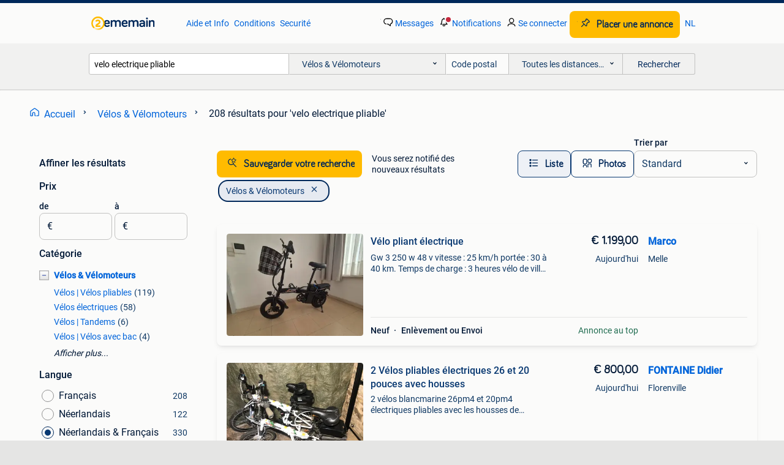

--- FILE ---
content_type: text/html; charset=utf-8
request_url: https://www.2ememain.be/l/velos-velomoteurs/q/velo+electrique+pliable/
body_size: 44688
content:
<!DOCTYPE html><html lang="fr" data-theme="light"><head><meta charSet="utf-8" data-next-head=""/><meta name="viewport" content="width=device-width, initial-scale=1" data-next-head=""/><script async="" src="https://www.hzcdn.io/bff/static/vendor/ecg-js-ga-tracking/index.3e3977d7.js"></script><script async="" src="//www.google-analytics.com/analytics.js"></script><script async="" src="//p.marktplaats.net/identity/v2/mid.js"></script><title data-next-head="">velo electrique pliable - Vélos &amp; Vélomoteurs | 2ememain</title><meta name="description" content="208 annonces correspondant à &#x27;velo electrique pliable | Vélos &amp; Vélomoteurs" data-next-head=""/><meta name="robots" content="index, follow" data-next-head=""/><link rel="alternate" hrefLang="fr" href="https://www.2ememain.be/l/velos-velomoteurs/q/velo+electrique+pliable/" data-next-head=""/><link rel="alternate" hrefLang="nl" href="https://www.2dehands.be/l/fietsen-en-brommers/#q:velo+electrique+pliable|Language:nl-BE|offeredSince:Altijd" data-next-head=""/><link rel="alternate" hrefLang="x-default" href="https://www.2ememain.be/l/velos-velomoteurs/q/velo+electrique+pliable/" data-next-head=""/><link rel="canonical" href="https://www.2ememain.be/l/velos-velomoteurs/q/velo+electrique+pliable/" data-next-head=""/><meta http-equiv="Content-Language" content="fr"/><link rel="shortcut icon" href="https://www.hzcdn.io/bff/static/vendor/hz-web-ui/twh/favicons/favicon.d4b237b1.ico"/><link rel="apple-touch-icon" sizes="57x57" href="https://www.hzcdn.io/bff/static/vendor/hz-web-ui/twh/favicons/apple-touch-icon-57x57.27490f1f.png"/><link rel="apple-touch-icon" sizes="114x114" href="https://www.hzcdn.io/bff/static/vendor/hz-web-ui/twh/favicons/apple-touch-icon-114x114.bcf20f4a.png"/><link rel="apple-touch-icon" sizes="72x72" href="https://www.hzcdn.io/bff/static/vendor/hz-web-ui/twh/favicons/apple-touch-icon-72x72.78a898ce.png"/><link rel="apple-touch-icon" sizes="144x144" href="https://www.hzcdn.io/bff/static/vendor/hz-web-ui/twh/favicons/apple-touch-icon-144x144.8de41f4f.png"/><link rel="apple-touch-icon" sizes="60x60" href="https://www.hzcdn.io/bff/static/vendor/hz-web-ui/twh/favicons/apple-touch-icon-60x60.8a1d9d81.png"/><link rel="apple-touch-icon" sizes="120x120" href="https://www.hzcdn.io/bff/static/vendor/hz-web-ui/twh/favicons/apple-touch-icon-120x120.daf5e040.png"/><link rel="apple-touch-icon" sizes="76x76" href="https://www.hzcdn.io/bff/static/vendor/hz-web-ui/twh/favicons/apple-touch-icon-76x76.70721c43.png"/><link rel="apple-touch-icon" sizes="152x152" href="https://www.hzcdn.io/bff/static/vendor/hz-web-ui/twh/favicons/apple-touch-icon-152x152.9fb9aa47.png"/><link rel="apple-touch-icon" sizes="180x180" href="https://www.hzcdn.io/bff/static/vendor/hz-web-ui/twh/favicons/apple-touch-icon-180x180.e6ab190c.png"/><link rel="icon" type="image/png" sizes="192x192" href="https://www.hzcdn.io/bff/static/vendor/hz-web-ui/twh/favicons/favicon-192x192.1c5d8455.png"/><link rel="icon" type="image/png" sizes="160x160" href="https://www.hzcdn.io/bff/static/vendor/hz-web-ui/twh/favicons/favicon-160x160.8a3d5c4a.png"/><link rel="icon" type="image/png" sizes="96x96" href="https://www.hzcdn.io/bff/static/vendor/hz-web-ui/twh/favicons/favicon-96x96.e7623262.png"/><link rel="icon" type="image/png" sizes="16x16" href="https://www.hzcdn.io/bff/static/vendor/hz-web-ui/twh/favicons/favicon-16x16.49edf7ef.png"/><link rel="icon" type="image/png" sizes="32x32" href="https://www.hzcdn.io/bff/static/vendor/hz-web-ui/twh/favicons/favicon-32x32.f7716e43.png"/><meta name="theme-color" content="#5f92cd"/><meta name="msapplication-TileColor" content="#5f92cd"/><meta name="msapplication-square150x150logo" content="https://www.hzcdn.io/bff/static/vendor/hz-web-ui/twh/favicons/mstile-150x150.4bb6574e.png"/><meta name="msapplication-square310x310logo" content="https://www.hzcdn.io/bff/static/vendor/hz-web-ui/twh/favicons/mstile-310x310.35695d1f.png"/><meta name="msapplication-square70x70logo" content="https://www.hzcdn.io/bff/static/vendor/hz-web-ui/twh/favicons/mstile-70x70.450f552b.png"/><meta name="msapplication-wide310x150logo" content="https://www.hzcdn.io/bff/static/vendor/hz-web-ui/twh/favicons/mstile-310x150.ff0cead2.png"/><meta name="msapplication-config" content="none"/><meta name="google-adsense-account" content="sites-7225412995316507"/><link rel="alternate" href="android-app://be.tweedehands.m/tweedehands/search/execute?query=velo+electrique+pliable&amp;categoryId=445&amp;utm_source=google&amp;utm_medium=organic"/><link rel="preload" href="https://www.hzcdn.io/bff/static/_next/static/css/9e489c7708211639.css" as="style" crossorigin="anonymous"/><link rel="preload" href="https://www.hzcdn.io/bff/static/_next/static/css/0fef43449f52bba6.css" as="style" crossorigin="anonymous"/><script type="application/ld+json" data-next-head="">{"@context":"https:\u002F\u002Fschema.org","@type":"BreadcrumbList","itemListElement":[{"@type":"ListItem","position":1,"name":"2ememain","item":"https:\u002F\u002Fwww.2ememain.be\u002F"},{"@type":"ListItem","position":2,"name":"Vélos & Vélomoteurs","item":"https:\u002F\u002Fwww.2ememain.be\u002Fl\u002Fvelos-velomoteurs\u002F"},{"@type":"ListItem","position":3,"name":"velo electrique pliable","item":"https:\u002F\u002Fwww.2ememain.be\u002Fl\u002Fvelos-velomoteurs\u002Fq\u002Fvelo+electrique+pliable\u002F"}]}</script><script type="application/ld+json" data-next-head="">{"@context":"https:\u002F\u002Fschema.org","@type":"Product","name":"velo electrique pliable","image":"https:\u002F\u002Fimages.2dehands.com\u002Fapi\u002Fv1\u002Flisting-twh-p\u002Fimages\u002F0a\u002F0a135a88-5bb0-44af-9d83-d02eae6fc442?rule=ecg_mp_eps$_82","brand":{"@type":"Thing","name":""},"offers":{"@type":"AggregateOffer","lowPrice":1,"highPrice":2100,"priceCurrency":"EUR","availability":"http:\u002F\u002Fschema.org\u002FInStock"}}</script><script type="application/ld+json" data-next-head="">[{"@context":"https:\u002F\u002Fschema.org","@type":"ImageObject","creditText":"2ememain","name":"Vélo pliant électrique","description":"Gw 3 250 w 48 v vitesse : 25 km\u002Fh portée : 30 à 40 km. Temps de charge : 3 heures vélo de ville support pour téléphone portable corbeille porte-bouteille en pet.","contentUrl":"https:\u002F\u002Fimages.2dehands.com\u002Fapi\u002Fv1\u002Flisting-twh-p\u002Fimages\u002F0a\u002F0a135a88-5bb0-44af-9d83-d02eae6fc442?rule=ecg_mp_eps$_85.jpg","creator":{"@type":"Person","name":"Marco"},"representativeOfPage":false},{"@context":"https:\u002F\u002Fschema.org","@type":"ImageObject","creditText":"2ememain","name":"2 Vélos pliables électriques 26 et 20 pouces avec housses","description":"2 vélos blancmarine 26pm4 et 20pm4 électriques pliables avec les housses de protection, pour couple, pratiques à emporter en voyage, en voiture. Détail technique : 1 vélo homme avec roues 26...","contentUrl":"https:\u002F\u002Fimages.2dehands.com\u002Fapi\u002Fv1\u002Flisting-twh-p\u002Fimages\u002F2f\u002F2f85339a-cd62-4afd-8989-01292d91a4fe?rule=ecg_mp_eps$_85.jpg","creator":{"@type":"Person","name":"FONTAINE Didier"},"representativeOfPage":false},{"@context":"https:\u002F\u002Fschema.org","@type":"ImageObject","creditText":"2ememain","name":"2 Vélos pliables électriques 26 et 20 pouces avec housses","description":"2 vélos pliables électriques, pour couple, marque blanc marine, référence 26pm4.e et 20pm4.e, roues 26 et 20 pouces, cadre aluminium, 21 vitesses, dérailleur shimano, pneus tous chemins, fre...","contentUrl":"https:\u002F\u002Fimages.2dehands.com\u002Fapi\u002Fv1\u002Flisting-twh-p\u002Fimages\u002F0d\u002F0dd5d052-4855-4f36-8933-150def1b47b9?rule=ecg_mp_eps$_85.jpg","creator":{"@type":"Person","name":"FONTAINE Didier"},"representativeOfPage":false},{"@context":"https:\u002F\u002Fschema.org","@type":"ImageObject","creditText":"2ememain","name":"Nouveau vélo électrique Dyu D3F 25km\u002Fh avec ou sans gaz","description":"Neuf avec 1 an de garantie et livraison gratuite avec suivi (track & trace) ! Retrait sur rendez-vous également possible. Commandez via le site, détendez-vous et le vélo arrive directement c...","contentUrl":"https:\u002F\u002Fimages.2dehands.com\u002Fapi\u002Fv1\u002Flisting-twh-p\u002Fimages\u002F3a\u002F3aff954a-6ac7-4aa7-9c87-78e7e257f1ba?rule=ecg_mp_eps$_85.jpg","creator":{"@type":"Person","name":"Enjoy Steps & Bikes"},"representativeOfPage":false},{"@context":"https:\u002F\u002Fschema.org","@type":"ImageObject","creditText":"2ememain","name":"Vélos pliable électriques Btwin E Fold 500","description":"Vélo pliable électrique btwin e fold 500 le poids 21kg son temps de rechage rapide de 4 h son autonomie de 40 à 50 km avec une batterie intégré de 36v\u002F7ah et un moteur brushless de 250w et a...","contentUrl":"https:\u002F\u002Fimages.2dehands.com\u002Fapi\u002Fv1\u002Flisting-twh-p\u002Fimages\u002F13\u002F1351bbef-a1dd-4f33-ad7f-18b06ae8b690?rule=ecg_mp_eps$_85.jpg","creator":{"@type":"Person","name":"Malo"},"representativeOfPage":false},{"@context":"https:\u002F\u002Fschema.org","@type":"ImageObject","creditText":"2ememain","name":"Vélo électrique pliable","description":"Vélo électrique pliable p","contentUrl":"https:\u002F\u002Fimages.2dehands.com\u002Fapi\u002Fv1\u002Flisting-twh-p\u002Fimages\u002F61\u002F6171c5bd-11ea-47d3-9c38-d8b669ed8e74?rule=ecg_mp_eps$_85.jpg","creator":{"@type":"Person","name":"Tooran"},"representativeOfPage":false},{"@context":"https:\u002F\u002Fschema.org","@type":"ImageObject","creditText":"2ememain","name":"vélo pliable Fate Bike","description":"Vélo pliable fate bike. 800 Km. +2 Pneus de secours à rouler avec support ou de manière autonome","contentUrl":"https:\u002F\u002Fimages.2dehands.com\u002Fapi\u002Fv1\u002Flisting-twh-p\u002Fimages\u002Fd0\u002Fd0555f44-1b9c-41eb-b316-8f8cf6e0a409?rule=ecg_mp_eps$_85.jpg","creator":{"@type":"Person","name":"Marc"},"representativeOfPage":false},{"@context":"https:\u002F\u002Fschema.org","@type":"ImageObject","creditText":"2ememain","name":"Vélo électrique pliable","description":"Engwe vélo électrique avec batterie amovible 48v 10ah, vélos électriques 14 pouces, velo electrique pliable 25km\u002Fh, jusqu'à 50km t14. Très peu utilisé acheté en avril 2025 encore garanti ave...","contentUrl":"https:\u002F\u002Fimages.2dehands.com\u002Fapi\u002Fv1\u002Flisting-twh-p\u002Fimages\u002F47\u002F47424249-5458-479d-8f69-f1a7b9a3d18d?rule=ecg_mp_eps$_85.jpg","creator":{"@type":"Person","name":"Carlé J"},"representativeOfPage":false},{"@context":"https:\u002F\u002Fschema.org","@type":"ImageObject","creditText":"2ememain","name":"Vélo électrique pliable avec accélérateur","description":"Vélo électrique pliable très propre aucun problème ,avec accélérateur et assistance pedalage ,batterie encore bonne ,antivol axa ,pneu comme neuf ,lumière automatique sacoche chargeure et cl...","contentUrl":"https:\u002F\u002Fimages.2dehands.com\u002Fapi\u002Fv1\u002Flisting-twh-p\u002Fimages\u002F9f\u002F9fd35ad7-0cf8-40dc-980c-40d2fbbd81fb?rule=ecg_mp_eps$_85.jpg","creator":{"@type":"Person","name":"momo"},"representativeOfPage":false},{"@context":"https:\u002F\u002Fschema.org","@type":"ImageObject","creditText":"2ememain","name":"Vélo pliable électrique VENILU","description":"Venilu velo électrique en parfait état bonne autonomie entièrement révisé facile à plié a vendre au prix de 400€ intéressée 0499235481","contentUrl":"https:\u002F\u002Fimages.2dehands.com\u002Fapi\u002Fv1\u002Flisting-twh-p\u002Fimages\u002F17\u002F17dc0212-8612-4058-9507-4e256e5f2908?rule=ecg_mp_eps$_85.jpg","creator":{"@type":"Person","name":"H R"},"representativeOfPage":false},{"@context":"https:\u002F\u002Fschema.org","@type":"ImageObject","creditText":"2ememain","name":"ENGWE EP-2 Boost velo pliable electique","description":"Vend comme neuf utiliser 4 fois. Grosse autonomie et très confortable. Prix neuf : 1100 euros.","contentUrl":"https:\u002F\u002Fimages.2dehands.com\u002Fapi\u002Fv1\u002Flisting-twh-p\u002Fimages\u002F86\u002F86e9d776-8536-4309-b428-0c45ee9943b4?rule=ecg_mp_eps$_85.jpg","creator":{"@type":"Person","name":"Collin"},"representativeOfPage":false},{"@context":"https:\u002F\u002Fschema.org","@type":"ImageObject","creditText":"2ememain","name":"Brompton électrique C-line neuf 0 km noir- vert  nouveau","description":"Brompton électrique c-line neuf 0 km noir- vert jamais utilisé 6 vitesses guidon h","contentUrl":"https:\u002F\u002Fimages.2dehands.com\u002Fapi\u002Fv1\u002Flisting-twh-p\u002Fimages\u002F57\u002F573f0725-7ff3-42ce-8a89-d625f038e69b?rule=ecg_mp_eps$_85.jpg","creator":{"@type":"Person","name":"BOB-1"},"representativeOfPage":false},{"@context":"https:\u002F\u002Fschema.org","@type":"ImageObject","creditText":"2ememain","name":"Brompton Electrique 6 Vitesses","description":"Velo pliable brompton electrique h6l en très bon état de fonctionnement le vélo est équipé des options suivantes : 6 vitesses tige de selle extra longue selle en cuir vrai : brooks antivol a...","contentUrl":"https:\u002F\u002Fimages.2dehands.com\u002Fapi\u002Fv1\u002Flisting-twh-p\u002Fimages\u002F69\u002F69455c49-660d-4854-974f-16ec74f6c62f?rule=ecg_mp_eps$_85.jpg","creator":{"@type":"Person","name":"Ctr"},"representativeOfPage":false},{"@context":"https:\u002F\u002Fschema.org","@type":"ImageObject","creditText":"2ememain","name":"Vélo pliant électrique Bizobike + sac de voyage","description":"Vélo électrique pliant, bizobike. Bon état, peu utilisé. Motif de la vente : n'est presque jamais utilisé. Sac de voyage avec roulettes incluses","contentUrl":"https:\u002F\u002Fimages.2dehands.com\u002Fapi\u002Fv1\u002Flisting-twh-p\u002Fimages\u002Fbb\u002Fbbd1ef69-4eb5-4dd1-9a34-70fb14826e83?rule=ecg_mp_eps$_85.jpg","creator":{"@type":"Person","name":"Raf"},"representativeOfPage":false},{"@context":"https:\u002F\u002Fschema.org","@type":"ImageObject","creditText":"2ememain","name":"Vélo bosh électrique classique comme neuf","description":"Vélo électrique bosch classique comme neuf avec du clé 🔑 bon batterie et chargeur","contentUrl":"https:\u002F\u002Fimages.2dehands.com\u002Fapi\u002Fv1\u002Flisting-twh-p\u002Fimages\u002F66\u002F66397c41-073e-4484-b734-3020dc55b1fb?rule=ecg_mp_eps$_85.jpg","creator":{"@type":"Person","name":"BE"},"representativeOfPage":false},{"@context":"https:\u002F\u002Fschema.org","@type":"ImageObject","creditText":"2ememain","name":"Vélos électrique e-4 motions pliable 20 pouces 6 V","description":"Bonjour vélos électrique e-4 motions pliable 20 pouces 6 vitesses . Avec chargeur . ÉTat neuf. ÉClairage. Batterie amovible avec sa clef. Porte-bagages. Selle en gel. Suspension sur fourche ...","contentUrl":"https:\u002F\u002Fimages.2dehands.com\u002Fapi\u002Fv1\u002Flisting-twh-p\u002Fimages\u002F1f\u002F1ff1ee9e-47a8-4622-a663-794f3235e500?rule=ecg_mp_eps$_85.jpg","creator":{"@type":"Person","name":"Sérieux"},"representativeOfPage":false},{"@context":"https:\u002F\u002Fschema.org","@type":"ImageObject","creditText":"2ememain","name":"Vélo electrique pliable Ahooga","description":"Beau vélo électrique et pliant super pratique en ville. Marque belge de qualité.","contentUrl":"https:\u002F\u002Fimages.2dehands.com\u002Fapi\u002Fv1\u002Flisting-twh-p\u002Fimages\u002F14\u002F14b1d45c-cf84-4a5d-94d5-ece0f10e9ab3?rule=ecg_mp_eps$_85.jpg","creator":{"@type":"Person","name":"Gehenot Nathan"},"representativeOfPage":false},{"@context":"https:\u002F\u002Fschema.org","@type":"ImageObject","creditText":"2ememain","name":"Vélo pliant électrique decathlon e-fold 500","description":"Bonjour, je vends mon vélo pliable électrique de marque decathlon modèle e fold 500 il est en parfait état de fonctionnement. Moins de 600km au compteur quelques griffes de ci de là le batte...","contentUrl":"https:\u002F\u002Fimages.2dehands.com\u002Fapi\u002Fv1\u002Flisting-twh-p\u002Fimages\u002F94\u002F94594bac-8d9a-4a45-9c8b-af25ee35ec59?rule=ecg_mp_eps$_85.jpg","creator":{"@type":"Person","name":"Albanie"},"representativeOfPage":false},{"@context":"https:\u002F\u002Fschema.org","@type":"ImageObject","creditText":"2ememain","name":"Vélo électrique pliable","description":"Vélo électrique pliable bohlt x160 vendu avec sa batterie et son chargeur, monte jusqu’à 25km\u002Fh.","contentUrl":"https:\u002F\u002Fimages.2dehands.com\u002Fapi\u002Fv1\u002Flisting-twh-p\u002Fimages\u002F32\u002F325600c5-f1a6-4b69-8487-575773598368?rule=ecg_mp_eps$_85.jpg","creator":{"@type":"Person","name":"Nicola"},"representativeOfPage":false},{"@context":"https:\u002F\u002Fschema.org","@type":"ImageObject","creditText":"2ememain","name":"Ahooga","description":"Ahooga noir 2018. 127 Km. Facture achat et changement du moteur disponible. Je vends mon vélo pliable ahooga électrique remis à neuf (preuve de la facture d'entretien et changement moteur ja...","contentUrl":"https:\u002F\u002Fimages.2dehands.com\u002Fapi\u002Fv1\u002Flisting-twh-p\u002Fimages\u002F62\u002F627c61e5-d8c7-4acd-83dc-70d7cd71adde?rule=ecg_mp_eps$_85.jpg","creator":{"@type":"Person","name":"Bilal Bilou Atchakhov"},"representativeOfPage":false},{"@context":"https:\u002F\u002Fschema.org","@type":"ImageObject","creditText":"2ememain","name":"Draisienne","description":"​ a vendre draisienne électrique pliable 16 pouces e slide es1620d. Encore sous garantie. ÉClairage avant et arrière. Rétroviseur. Avec chargeur. Nous le vendons car roule trop vite pour nou...","contentUrl":"https:\u002F\u002Fimages.2dehands.com\u002Fapi\u002Fv1\u002Flisting-twh-p\u002Fimages\u002F52\u002F52d94653-7dca-4771-853a-7914bd7854de?rule=ecg_mp_eps$_85.jpg","creator":{"@type":"Person","name":"JMB"},"representativeOfPage":false},{"@context":"https:\u002F\u002Fschema.org","@type":"ImageObject","creditText":"2ememain","name":"Vélo électrique pliable","description":"Vélo électrique pliable en très bon état .pratique pour rouler en ville.","contentUrl":"https:\u002F\u002Fimages.2dehands.com\u002Fapi\u002Fv1\u002Flisting-twh-p\u002Fimages\u002Fb1\u002Fb11b1ad5-67fc-4838-8c7d-ce9a7432940f?rule=ecg_mp_eps$_85.jpg","creator":{"@type":"Person","name":"BOUN"},"representativeOfPage":false},{"@context":"https:\u002F\u002Fschema.org","@type":"ImageObject","creditText":"2ememain","name":"Vélo électrique pliable.","description":"Vélo électrique pliable.","contentUrl":"https:\u002F\u002Fimages.2dehands.com\u002Fapi\u002Fv1\u002Flisting-twh-p\u002Fimages\u002Fdb\u002Fdb0c5ead-e9fb-464a-a696-1e58052bdb34?rule=ecg_mp_eps$_85.jpg","creator":{"@type":"Person","name":"Anat"},"representativeOfPage":false},{"@context":"https:\u002F\u002Fschema.org","@type":"ImageObject","creditText":"2ememain","name":"Dahon électrique pliable","description":"Velo electrique dahon on bon état, avec ensemble de sacoches et 2 chargeurs","contentUrl":"https:\u002F\u002Fimages.2dehands.com\u002Fapi\u002Fv1\u002Flisting-twh-p\u002Fimages\u002F96\u002F96cb6c91-0e1e-4a49-b66a-684d23ff7f9c?rule=ecg_mp_eps$_85.jpg","creator":{"@type":"Person","name":"fofmans"},"representativeOfPage":false},{"@context":"https:\u002F\u002Fschema.org","@type":"ImageObject","creditText":"2ememain","name":"Vélo électrique pliable en bon état","description":"Faible kilométrage 2737 km","contentUrl":"https:\u002F\u002Fimages.2dehands.com\u002Fapi\u002Fv1\u002Flisting-twh-p\u002Fimages\u002Ff2\u002Ff2a4e89b-9288-49f9-ac3a-7238e2751782?rule=ecg_mp_eps$_85.jpg","creator":{"@type":"Person","name":"Alex Nikishin"},"representativeOfPage":false},{"@context":"https:\u002F\u002Fschema.org","@type":"ImageObject","creditText":"2ememain","name":"Support vélo électrique","description":"Support pour vélo électrique robuste et pliable pour les entretiens ou les réparations. ÉTat excellent car très très peu servi. A vendre car besoin d'espace.","contentUrl":"https:\u002F\u002Fimages.2dehands.com\u002Fapi\u002Fv1\u002Flisting-twh-p\u002Fimages\u002F7b\u002F7b782b86-3b99-4a62-a994-1100a88bcc49?rule=ecg_mp_eps$_85.jpg","creator":{"@type":"Person","name":"Ypp67"},"representativeOfPage":false},{"@context":"https:\u002F\u002Fschema.org","@type":"ImageObject","creditText":"2ememain","name":"Vélo pliable électrique Venilu","description":"Vélo pliable avec assistance électrique, petites roues robustes en très bon état, révisé. Porte bagage arrière. Marque vénilu. Pliable (voir photo) 6 vitesses + 6 niveaux d'assistance électr...","contentUrl":"https:\u002F\u002Fimages.2dehands.com\u002Fapi\u002Fv1\u002Flisting-twh-p\u002Fimages\u002F93\u002F93a36ad7-ebdb-426b-9204-1ae24322b47d?rule=ecg_mp_eps$_85.jpg","creator":{"@type":"Person","name":"Arichard"},"representativeOfPage":false},{"@context":"https:\u002F\u002Fschema.org","@type":"ImageObject","creditText":"2ememain","name":"Brompton électrique","description":"Vélo pliant brompton en titane, blanc, cadre en acier\u002Ftitane, volant classique à 6 vitesses, ailes, pneus marathon schwalbe, poids 17 kg, tige de selle, selle en cuir brooks, grand et petit ...","contentUrl":"https:\u002F\u002Fimages.2dehands.com\u002Fapi\u002Fv1\u002Flisting-twh-p\u002Fimages\u002Fa3\u002Fa365ba07-8689-4cb3-b275-7c983039210c?rule=ecg_mp_eps$_85.jpg","creator":{"@type":"Person","name":"chris martens"},"representativeOfPage":false},{"@context":"https:\u002F\u002Fschema.org","@type":"ImageObject","creditText":"2ememain","name":"Velo electrique pliable EOVOLT","description":"Vélo électrique pliable en très bon état prix négociable","contentUrl":"https:\u002F\u002Fimages.2dehands.com\u002Fapi\u002Fv1\u002Flisting-twh-p\u002Fimages\u002F24\u002F246be156-4654-40d5-b4a0-1d97456b5244?rule=ecg_mp_eps$_85.jpg","creator":{"@type":"Person","name":"Watrin"},"representativeOfPage":false},{"@context":"https:\u002F\u002Fschema.org","@type":"ImageObject","creditText":"2ememain","name":"Vend Trottinette électrique pliable très peux servi !","description":"Bonjour, je vend ma trottinette électrique pliable qui a peine 2 ans, je l'ai peu roulé, elle est quasiment neuve, elle fonctionne parfaitement, fourni avec son chargeur bien-sur. Prix neuve...","contentUrl":"https:\u002F\u002Fimages.2dehands.com\u002Fapi\u002Fv1\u002Flisting-twh-p\u002Fimages\u002F26\u002F26dc0d23-70a0-41ef-af7e-51dd3167b43e?rule=ecg_mp_eps$_85.jpg","creator":{"@type":"Person","name":"Sympa"},"representativeOfPage":false}]</script><script type="application/ld+json" data-next-head="">{"@context":"https:\u002F\u002Fschema.org","@type":"WebPage","speakable":{"@type":"SpeakableSpecification","cssSelector":[".speakable-content-hidden .title",".speakable-content-hidden .description"]},"name":"velo electrique pliable - Vélos & Vélomoteurs | 2ememain","description":"Via 2ememain: 208 annonces correspondant à 'velo electrique pliable | Vélos & Vélomoteurs"}</script><link rel="stylesheet" href="https://www.hzcdn.io/bff/static/vendor/hz-design-tokens/twh/tokens/CssVars.cc981d23.css"/><link rel="stylesheet" href="https://www.hzcdn.io/bff/static/vendor/hz-web-ui/twh/assets/Assets.027f2503.css"/><link rel="stylesheet" href="https://www.hzcdn.io/bff/static/vendor/hz-web-ui/twh/Fonts.d24f98b7.css"/><link rel="stylesheet" href="https://www.hzcdn.io/bff/static/vendor/hz-web-ui/twh/icons/Icons.19fae26f.css"/><link rel="stylesheet" href="https://www.hzcdn.io/bff/static/vendor/hz-web-ui/twh/Index.a8a911b2.css"/><link rel="stylesheet" href="https://www.hzcdn.io/bff/static/vendor/hz-web-ui/twh/apps/Header/Index.e43d67f0.css"/><link rel="stylesheet" href="https://www.hzcdn.io/bff/static/vendor/hz-web-ui/twh/apps/LoginNudge/Index.452bb7be.css"/><script type="text/javascript">    (function (w, d, s, l, i) {
        w[l] = w[l] || [];
        w[l].push({'gtm.start': new Date().getTime(), event: 'gtm.js'});
        var f = d.getElementsByTagName(s)[0], j = d.createElement(s), dl = l != 'dataLayer' ? '&l=' + l : '';
        j.async = true;
        j.src = 'https://tagmanager.2ememain.be/gtm.js?id=' + i + dl;
        f.parentNode.insertBefore(j, f);
    })(window, document, 'script', 'dataLayer', 'GTM-NST8JGD');
</script><script type="text/javascript">    (function (w, d, s, l, i) {
        w[l] = w[l] || [];
        w[l].push({'gtm.start': new Date().getTime(), event: 'gtm.js'});
        var f = d.getElementsByTagName(s)[0], j = d.createElement(s), dl = l != 'dataLayer' ? '&l=' + l : '';
        j.async = true;
        j.src = 'https://tagmanager.2ememain.be/gtm.js?id=' + i + dl;
        f.parentNode.insertBefore(j, f);
    })(window, document, 'script', 'dataLayer', 'GTM-PWP7LQC');
</script><script type="text/javascript">
    const dataLayer = window.dataLayer || [];
    dataLayer.push({"s":{"pn":-1,"ps":-1,"tr":-1,"srt":{},"prc":{"mn":-1,"mx":-1}},"l":{"d":0,"pcid":""},"m":{},"p":{"t":"ResultsSearch","vt":"LR","v":7},"c":{"c":{"id":445,"n":"Vélos & Vélomoteurs"},"l1":{"id":445,"n":"Vélos & Vélomoteurs"},"l2":{"id":0,"n":""},"sfc":{"id":445,"n":"velos-velomoteurs"}},"u":{"li":false,"tg":{"stg":"hzbit1544_b|bnl31758_b|bnl16400_b|bnl13923_b|mp2199_b|hzbit1440_b|aur7918_b|configurablelandingpage_b|bnl30290_b|aur7826_b|bnl34031_b|hzbit1543_b|bnl34342_b|bnl4892_b|hzbit1405_b|bnl23670_b|bnl23670v3_b|aur3186_b|bnl31759_b"}},"d":{"ua":"Mozilla/5.0 (Macintosh; Intel Mac OS X 10_15_7) AppleWebKit/537.36 (KHTML, like Gecko) Chrome/131.0.0.0 Safari/537.36; ClaudeBot/1.0; +claudebot@anthropic.com)"},"a":{},"o":{}}, {"consentToAllPurposes":false}, {"consentToAllPurposes":false})</script><script type="text/javascript">window.ecGaEventsOnLoad = [];
    window.ecGa = window.ecGa || function() { (ecGa.q = ecGa.q || []).push(arguments) };
    window.ecGaInitialId = 'UA-4684363-37'</script><script type="text/javascript">window.customGlobalConfig = {"pageViewMetricConfig":{"vurl":"SearchResultsPage","isPageViewCustomMetricEnabled":true,"gptBatchMetricsEndpointUrl":"/metrics/displays"},"adsenseMetricConfig":{"vurl":"SearchResultsPage","enableAdsenseMetrics":true,"gptBatchMetricsEndpointUrl":"/metrics/displays"}}</script><script type="text/javascript">
    const STORAGE_SCROLL_KEY = 'lrp_scroll_store';
    const TYPE_BACK_FORWARD = 2;

    window.addEventListener('pageshow', (event) => {
      const isNavigatedBack =
        window?.performance?.getEntriesByType('navigation')?.[0]?.type === 'back_forward' ||
        window?.performance?.navigation?.type === TYPE_BACK_FORWARD;
      const isScrolledToTop = window.scrollY === 0;
      const isScrolledBelowSmartBanner = window.scrollY === 1;
      const scrollRestorationEvent = {
        eventAction: 'exposedScrollRestoration',
      };
      const storageItem = sessionStorage.getItem(STORAGE_SCROLL_KEY);
      let parsedStorageItem = {};
      if (storageItem) {
        try {
          parsedStorageItem = JSON.parse(storageItem);
        } catch (e) {
          sessionStorage.removeItem(STORAGE_SCROLL_KEY);
        }
      }
      const { href, pos, height } = parsedStorageItem;
      const samePage = href === window.location.href;
      const acceptableDiff = window.innerHeight / 2;
      const diffScrollPositions = Math.abs(pos - window.scrollY);

      if (isNavigatedBack && samePage && pos > 10 && (isScrolledToTop || isScrolledBelowSmartBanner || diffScrollPositions > acceptableDiff)) {
        if (history.scrollRestoration) {
          history.scrollRestoration = 'manual';
        }
        setTimeout(() => {
          const layoutElements = document.querySelectorAll('.hz-Page-body, .hz-Page-container--fullHeight');
          layoutElements.forEach((el) => {
            el.style.minHeight = height + 'px';
          });
          window.scrollTo(0, pos);
        }, 0);
      }
    });
  </script><link rel="stylesheet" href="https://www.hzcdn.io/bff/static/_next/static/css/9e489c7708211639.css" crossorigin="anonymous" data-n-g=""/><link rel="stylesheet" href="https://www.hzcdn.io/bff/static/_next/static/css/0fef43449f52bba6.css" crossorigin="anonymous" data-n-p=""/><noscript data-n-css=""></noscript><script defer="" crossorigin="anonymous" noModule="" src="https://www.hzcdn.io/bff/static/_next/static/chunks/polyfills-42372ed130431b0a.js"></script><script src="https://www.hzcdn.io/bff/static/_next/static/chunks/webpack-4703a58f85d3c682.js" defer="" crossorigin="anonymous"></script><script src="https://www.hzcdn.io/bff/static/_next/static/chunks/framework-117214d4b4dec970.js" defer="" crossorigin="anonymous"></script><script src="https://www.hzcdn.io/bff/static/_next/static/chunks/main-6c2b5bfdfee7465e.js" defer="" crossorigin="anonymous"></script><script src="https://www.hzcdn.io/bff/static/_next/static/chunks/pages/_app-7cf64b46993fc2e3.js" defer="" crossorigin="anonymous"></script><script src="https://www.hzcdn.io/bff/static/_next/static/chunks/614-4963f56e65520160.js" defer="" crossorigin="anonymous"></script><script src="https://www.hzcdn.io/bff/static/_next/static/chunks/580-72eb125308b262a8.js" defer="" crossorigin="anonymous"></script><script src="https://www.hzcdn.io/bff/static/_next/static/chunks/762-706ee0c75825ff92.js" defer="" crossorigin="anonymous"></script><script src="https://www.hzcdn.io/bff/static/_next/static/chunks/162-6d6564e90015ed12.js" defer="" crossorigin="anonymous"></script><script src="https://www.hzcdn.io/bff/static/_next/static/chunks/191-ca6f830a3869e778.js" defer="" crossorigin="anonymous"></script><script src="https://www.hzcdn.io/bff/static/_next/static/chunks/702-9131dd914cee6fcd.js" defer="" crossorigin="anonymous"></script><script src="https://www.hzcdn.io/bff/static/_next/static/chunks/466-0604a052f8cc5613.js" defer="" crossorigin="anonymous"></script><script src="https://www.hzcdn.io/bff/static/_next/static/chunks/pages/lrp.twh.frbe-1713947ef9dc6b4d.js" defer="" crossorigin="anonymous"></script><script src="https://www.hzcdn.io/bff/static/_next/static/Lpnl6m6lz0Xou852pdmwu/_buildManifest.js" defer="" crossorigin="anonymous"></script><script src="https://www.hzcdn.io/bff/static/_next/static/Lpnl6m6lz0Xou852pdmwu/_ssgManifest.js" defer="" crossorigin="anonymous"></script></head><body><div class="hz-Page-body hz-Page-body--lrp hz-Page"><link rel="preload" as="image" href="//www.hzcdn.io/bff/static/vendor/hz-web-ui/twh/assets/tenant--frbe.3cb51858.svg"/><link rel="preload" as="image" href="//www.hzcdn.io/bff/static/vendor/hz-web-ui/twh/assets/tenant-coin--frbe.71885df9.svg"/><link rel="preload" as="image" href="/bff/static/_next/assets/collapsible-menu-open-icon.08973cd1.png"/><link rel="preload" as="image" href="https://images.2dehands.com/api/v1/listing-twh-p/images/0a/0a135a88-5bb0-44af-9d83-d02eae6fc442?rule=ecg_mp_eps$_82" fetchPriority="high"/><script async="" src="https://consent.marktplaats.nl/unified/wrapperMessagingWithoutDetection.js"></script><div id="__next"><script>function _typeof(t){return(_typeof="function"==typeof Symbol&&"symbol"==typeof Symbol.iterator?function(t){return typeof t}:function(t){return t&&"function"==typeof Symbol&&t.constructor===Symbol&&t!==Symbol.prototype?"symbol":typeof t})(t)}!function(){for(var t,e,o=[],n=window,r=n;r;){try{if(r.frames.__tcfapiLocator){t=r;break}}catch(t){}if(r===n.top)break;r=n.parent}t||(function t(){var e=n.document,o=!!n.frames.__tcfapiLocator;if(!o)if(e.body){var r=e.createElement("iframe");r.style.cssText="display:none",r.name="__tcfapiLocator",e.body.appendChild(r)}else setTimeout(t,5);return!o}(),n.__tcfapi=function(){for(var t=arguments.length,n=new Array(t),r=0;r<t;r++)n[r]=arguments[r];if(!n.length)return o;"setGdprApplies"===n[0]?n.length>3&&2===parseInt(n[1],10)&&"boolean"==typeof n[3]&&(e=n[3],"function"==typeof n[2]&&n[2]("set",!0)):"ping"===n[0]?"function"==typeof n[2]&&n[2]({gdprApplies:e,cmpLoaded:!1,cmpStatus:"stub"}):o.push(n)},n.addEventListener("message",(function(t){var e="string"==typeof t.data,o={};if(e)try{o=JSON.parse(t.data)}catch(t){}else o=t.data;var n="object"===_typeof(o)?o.__tcfapiCall:null;n&&window.__tcfapi(n.command,n.version,(function(o,r){var a={__tcfapiReturn:{returnValue:o,success:r,callId:n.callId}};t&&t.source&&t.source.postMessage&&t.source.postMessage(e?JSON.stringify(a):a,"*")}),n.parameter)}),!1))}();</script><script>
  window._sp_ss_config = {
    accountId: 1825,
    baseEndpoint: 'https://consent.2ememain.be',
    privacyManagerModalId: 659798,
  };
</script><script src="https://www.hzcdn.io/bff/static/vendor/sourcepoint-lib/index.620fc35c.js"></script><header class=" u-stickyHeader" style="height:100%"><div class="hz-Header"><div class="hz-Header-ribbonTop"></div><div class="hz-Header-navBar hz-Header-bigger-touchAreas"><div class="hz-Header-maxWidth"><a class="hz-Link hz-Link--standalone hz-Header-logo" data-role="homepage" aria-label="Homepage" tabindex="0" href="/" role="link"><img src="//www.hzcdn.io/bff/static/vendor/hz-web-ui/twh/assets/tenant--frbe.3cb51858.svg" class="hz-Header-logo-desktop" alt="Accueil 2ememain"/><img src="//www.hzcdn.io/bff/static/vendor/hz-web-ui/twh/assets/tenant-coin--frbe.71885df9.svg" class="hz-Header-logo-mobile" alt="Accueil 2ememain"/></a><a class="hz-Button hz-Button--primary hz-Header-skipToMain" href="#main-container" data-role="skip-to-main">Voir annonces</a><ul class="hz-Header-links"><li><a class="hz-Link hz-Link--isolated" tabindex="0" href="https://aide.2ememain.be" role="link">Aide et Info</a></li><li><a class="hz-Link hz-Link--isolated" tabindex="0" href="https://aide.2ememain.be/s/topic/0TO5I000000TYqZWAW/conditions" role="link">Conditions</a></li><li><a class="hz-Link hz-Link--isolated" tabindex="0" href="https://www.2ememain.be/i/securite/" role="link">Securité</a></li></ul><ul class="hz-Header-menu" data-role="nav-dropdown-menu"><li class="hz-hide-custom--messages"><a class="hz-Link hz-Link--isolated" data-sem="messagingDisplayAction" data-role="messaging" title="Messages" tabindex="0" href="/messages" role="link"><div class="hz-Button-badge"><i class="hz-Icon hz-Icon--backgroundDefault hz-SvgIcon hz-SvgIconMessages" aria-hidden="true" data-sem="Icon"></i><span class="hz-hide-lte-md">Messages</span></div></a></li><li><a class="hz-Link hz-Link--isolated" data-role="notifications" title="Notifications" tabindex="0" href="/notifications" role="button"><div class="hz-Button-badge"><i class="hz-Icon hz-Icon--backgroundDefault hz-SvgIcon hz-SvgIconNotification" aria-hidden="true" data-sem="Icon"></i><i class="hz-Header-badge hz-Header-badge--signalAction"></i><span class="hz-hide-lte-md">Notifications</span></div></a></li><li class="hz-hide-gte-lg"><button class="hz-Link hz-Link--isolated" data-role="hamburgerOpen" tabindex="0" type="button" role="link"><i class="hz-Icon hz-Icon--backgroundDefault hz-SvgIcon hz-SvgIconProfile" aria-hidden="true" data-sem="Icon"></i></button></li><li class="hz-hide-lte-md"><a class="hz-Link hz-Link--isolated" data-role="login" tabindex="0" href="/identity/v2/login?target=" role="link"><i class="hz-Icon hz-Icon--backgroundDefault hz-SvgIcon hz-SvgIconProfile" aria-hidden="true" data-sem="Icon"></i><span>Se connecter</span></a></li><li><a class="hz-Button hz-Button--primary hz-Button--callToAction" href="https://link.2ememain.be/link/placead/start" data-role="placeAd" tabindex="0" aria-label="Placer une annonce"><span class="hz-Button-Icon hz-Button-Icon--start"><i class="hz-Icon hz-SvgIcon hz-SvgIconPinCallToActionForeground" aria-hidden="true" data-sem="Icon"></i></span><span class="hz-hide-lte-md">Placer une annonce</span></a></li><li class="hz-hide-lte-md"><a class="hz-Link hz-Link--isolated" data-role="changeLocale" tabindex="0" href="https://www.2dehands.be" role="link">NL</a></li></ul></div></div><div class="hz-Header-searchBar"><div class="hz-Header-maxWidth "><form class="hz-SearchForm" data-role="searchForm" method="get"><div class="hz-SearchFieldset-standard"><div class="hz-SearchForm-query" data-role="searchForm-query"><div class="hz-Nav-dropdown hz-Nav-dropdown--full-width hz-Nav-dropdown--closed"><input class="hz-Nav-dropdown-toggle hz-Header-Autocomplete-input" spellCheck="false" data-role="searchForm-autocomplete" aria-label="Barre de recherche déroulante" autoComplete="off" tabindex="0" role="combobox" aria-expanded="false" aria-owns="dropdown-list" aria-describedby="autocomplete-instructions" name="query" value="velo electrique pliable"/><div id="autocomplete-instructions" style="display:none">Tapez pour voir les suggestions. Utilisez les touches fléchées pour naviguer dans les suggestions et appuyez sur Entrée pour sélectionner une option.
</div><div aria-live="polite" style="position:absolute;height:0;width:0;overflow:hidden"></div></div></div></div><div class="hz-SearchFieldset-advanced"><div class="hz-SearchForm-category"><div class="hz-CustomDropdown" data-role="searchForm-category-menu"><div class="hz-Custom-dropdown-container  is-dirty"><div class="hz-Input hz-dropdown-trigger" id="categoryId" role="button" aria-haspopup="listbox" aria-label="Vélos &amp; Vélomoteurs selected, Choisissez une catégorie:, collapsed" aria-required="false" tabindex="0" data-testid="dropdown-trigger" data-value="445"><span class="hz-dropdown-value">Vélos &amp; Vélomoteurs</span><i class="hz-Icon hz-SvgIcon hz-SvgIconArrowDown" aria-hidden="true" data-sem="Icon"></i></div></div></div><input type="hidden" name="categoryId" value="445"/></div><div id="formPostcode" class="hz-SearchForm-postcode"><div class="hz-TextField"><div class="hz-TextField-formControl"><input class="hz-TextField-input" autoComplete="off" placeholder="Code postal" aria-label="Code postal" id="TextField-" type="text" aria-describedby="TextField--Footer-helper-text" aria-invalid="false" name="postcode" value=""/></div><div class="hz-TextField-footer"><div></div><div id="live-announcement" role="alert" aria-live="polite" aria-atomic="true" style="position:absolute;height:0;width:0;overflow:hidden;display:none"></div></div></div></div><div class="hz-SearchForm-distance"><div class="hz-CustomDropdown" data-role="searchForm-distance-menu"><div class="hz-Custom-dropdown-container  is-dirty"><div class="hz-Input hz-dropdown-trigger" id="distance" role="button" aria-haspopup="listbox" aria-label="Toutes les distances… selected, Choisissez une distance:, collapsed" aria-required="false" tabindex="0" data-testid="dropdown-trigger" data-value="0"><span class="hz-dropdown-value">Toutes les distances…</span><i class="hz-Icon hz-SvgIcon hz-SvgIconArrowDown" aria-hidden="true" data-sem="Icon"></i></div></div></div><input type="hidden" name="distance" value="0"/></div></div><button class="hz-Button hz-Button--secondary hz-SearchForm-search" type="submit" data-role="searchForm-button" tabindex="0"><i class="hz-Icon hz-hide-gte-md hz-SvgIcon hz-SvgIconSearch" aria-hidden="true" data-sem="Icon"></i><span class="hz-show-md">Rechercher</span></button><div class="hz-SearchForm-options"></div></form></div></div><div class="hz-Header-ribbonBottom"></div></div></header><!--$--><!--/$--><main class="hz-Page-container hz-Page-container--"><div class="hz-Page-content" id="content"><div class="speakable-content-hidden" hidden=""><p class="title">velo electrique pliable - Vélos &amp; Vélomoteurs | 2ememain</p><p class="description">208 annonces correspondant à &#x27;velo electrique pliable | Vélos &amp; Vélomoteurs</p></div><div class="hz-Banner hz-Banner--fluid"><div id="banner-top-dt" class="loading mobileOnly "></div></div><div class="hz-Page-element hz-Page-element hz-Page-element--full-width hz-Page-element--breadCrumbAndSaveSearch"><nav class="hz-Breadcrumbs" aria-label="Fil d&#x27;Ariane"><ol class="hz-BreadcrumbsList"><li class="hz-Breadcrumb" data-testid="breadcrumb-link"><a class="hz-Link hz-Link--isolated" href="/" role="link"><i class="hz-Icon hz-Icon--textLinkDefault left-icon hz-SvgIcon hz-SvgIconHome" aria-hidden="true" data-sem="Icon"></i><span class="hz-BreadcrumbLabel">Accueil</span><i class="hz-Icon hz-Icon--textSecondary right-icon hz-SvgIcon hz-SvgIconArrowRight" aria-hidden="true" data-sem="Icon"></i></a></li><li class="hz-Breadcrumb" data-testid="breadcrumb-link"><a class="hz-Link hz-Link--isolated" href="/l/velos-velomoteurs/" role="link"><span class="hz-BreadcrumbLabel">Vélos &amp; Vélomoteurs</span><i class="hz-Icon hz-Icon--textSecondary right-icon hz-SvgIcon hz-SvgIconArrowRight" aria-hidden="true" data-sem="Icon"></i></a></li><li class="hz-Breadcrumb" aria-current="page" data-testid="breadcrumb-last-item"><span class="hz-CurrentPage" role="text" aria-label="[object Object], current page."><span>208 résultats</span> <span>pour 'velo electrique pliable'</span></span></li></ol></nav></div><div class="hz-Page-element hz-Page-element--aside"><div class="hz-Filters"><div class="hz-RowHeader"><span class="hz-HeaderTitle"><span class="hz-Text hz-Text--bodyLargeStrong u-colorTextPrimary">Affiner les résultats</span></span></div><div class="hz-Filter"><div class="hz-RowHeader range-PriceCents"><span class="hz-HeaderTitle"><span class="hz-Text hz-Text--bodyLargeStrong u-colorTextPrimary">Prix</span></span></div><div role="group" aria-labelledby="range-PriceCents" class="hz-Filter-fields"><div class="hz-TextField hz-TextField--prefixed"><label class="hz-Text hz-Text--bodyRegularStrong u-colorTextPrimary input-label" for="PrefixedTextField-de">de</label><div class="hz-TextField-formControl"><span class="hz-TextField-prefix">€</span><input class="hz-TextField-input" id="PrefixedTextField-de" type="text" aria-describedby="PrefixedTextField-de-Footer-helper-text" aria-invalid="false" name="from" value=""/></div><div class="hz-TextField-footer"><div></div><div id="live-announcement" role="alert" aria-live="polite" aria-atomic="true" style="position:absolute;height:0;width:0;overflow:hidden;display:none"></div></div></div><div class="hz-TextField hz-TextField--prefixed"><label class="hz-Text hz-Text--bodyRegularStrong u-colorTextPrimary input-label" for="PrefixedTextField-à">à</label><div class="hz-TextField-formControl"><span class="hz-TextField-prefix">€</span><input class="hz-TextField-input" id="PrefixedTextField-à" type="text" aria-describedby="PrefixedTextField-à-Footer-helper-text" aria-invalid="false" name="to" value=""/></div><div class="hz-TextField-footer"><div></div><div id="live-announcement" role="alert" aria-live="polite" aria-atomic="true" style="position:absolute;height:0;width:0;overflow:hidden;display:none"></div></div></div></div></div><div class="hz-Filter"><div class="hz-RowHeader"><span class="hz-HeaderTitle"><span class="hz-Text hz-Text--bodyLargeStrong u-colorTextPrimary">Catégorie</span></span></div><ul class="hz-Tree-list"><div id="445" class="hz-Tree-list-item"><li class="hz-Level-one hz-Level-one--open  "><button aria-expanded="true" aria-label="Vélos &amp; Vélomoteurs" class="hz-State-button"><img src="/bff/static/_next/assets/collapsible-menu-open-icon.08973cd1.png" alt="expand" class="hz-State-icon"/></button><a class="hz-Link hz-Link--isolated category-name" tabindex="0" role="link">Vélos &amp; Vélomoteurs</a></li><li class="hz-Level-two "><a class="hz-Link hz-Link--isolated category-name" tabindex="0" role="link">Vélos | Vélos pliables<span class="hz-Filter-counter">(<!-- -->119<!-- -->)</span></a></li><li class="hz-Level-two "><a class="hz-Link hz-Link--isolated category-name" tabindex="0" role="link">Vélos électriques<span class="hz-Filter-counter">(<!-- -->58<!-- -->)</span></a></li><li class="hz-Level-two "><a class="hz-Link hz-Link--isolated category-name" tabindex="0" role="link">Vélos | Tandems<span class="hz-Filter-counter">(<!-- -->6<!-- -->)</span></a></li><li class="hz-Level-two "><a class="hz-Link hz-Link--isolated category-name" tabindex="0" role="link">Vélos | Vélos avec bac<span class="hz-Filter-counter">(<!-- -->4<!-- -->)</span></a></li><li class="hz-Level-two hz-hidden"><a class="hz-Link hz-Link--isolated category-name" tabindex="0" role="link">Vélos | Tricycles<span class="hz-Filter-counter">(<!-- -->3<!-- -->)</span></a></li><li class="hz-Level-two hz-hidden"><a class="hz-Link hz-Link--isolated category-name" tabindex="0" role="link">Vélos | Hommes | Vélos pour homme<span class="hz-Filter-counter">(<!-- -->3<!-- -->)</span></a></li><li class="hz-Level-two hz-hidden"><a class="hz-Link hz-Link--isolated category-name" tabindex="0" role="link">Vélos | Hommes | Vélos de sport &amp; Vélo de randonnée<span class="hz-Filter-counter">(<!-- -->3<!-- -->)</span></a></li><li class="hz-Level-two hz-hidden"><a class="hz-Link hz-Link--isolated category-name" tabindex="0" role="link">Vélos | Ancêtres &amp; Oldtimers<span class="hz-Filter-counter">(<!-- -->1<!-- -->)</span></a></li><li class="hz-Level-two hz-hidden"><a class="hz-Link hz-Link--isolated category-name" tabindex="0" role="link">Vélos | Unicycles<span class="hz-Filter-counter">(<!-- -->1<!-- -->)</span></a></li><li class="hz-Level-two hz-hidden"><a class="hz-Link hz-Link--isolated category-name" tabindex="0" role="link">Accessoires vélo | Batteries de vélo<span class="hz-Filter-counter">(<!-- -->1<!-- -->)</span></a></li><li class="hz-Level-two hz-hidden"><a class="hz-Link hz-Link--isolated category-name" tabindex="0" role="link">Accessoires vélo | Outils de vélo<span class="hz-Filter-counter">(<!-- -->1<!-- -->)</span></a></li><li class="hz-Level-two hz-hidden"><a class="hz-Link hz-Link--isolated category-name" tabindex="0" role="link">Accessoires vélo | Porte-vélos<span class="hz-Filter-counter">(<!-- -->1<!-- -->)</span></a></li><li class="hz-Level-two hz-hidden"><a class="hz-Link hz-Link--isolated category-name" tabindex="0" role="link">Vélos | Femmes | Vélos pour femme<span class="hz-Filter-counter">(<!-- -->1<!-- -->)</span></a></li><li class="hz-Level-two hz-hidden"><a class="hz-Link hz-Link--isolated category-name" tabindex="0" role="link">Vélos | Vélos couchés<span class="hz-Filter-counter">(<!-- -->1<!-- -->)</span></a></li><li class="hz-Level-two hz-hidden"><a class="hz-Link hz-Link--isolated category-name" tabindex="0" role="link">Vélos Pièces<span class="hz-Filter-counter">(<!-- -->1<!-- -->)</span></a></li><li class="hz-Level-two hz-hidden"><a class="hz-Link hz-Link--isolated category-name" tabindex="0" role="link">Vélos &amp; Cyclomoteurs Autre<span class="hz-Filter-counter">(<!-- -->1<!-- -->)</span></a></li><li class="hz-Level-two hz-hidden"><a class="hz-Link hz-Link--isolated category-name" tabindex="0" role="link">Trottinettes<span class="hz-Filter-counter">(<!-- -->1<!-- -->)</span></a></li><li class="hz-Level-two hz-hidden"><a class="hz-Link hz-Link--isolated category-name" tabindex="0" role="link">Cyclomoteurs | Tomos<span class="hz-Filter-counter">(<!-- -->1<!-- -->)</span></a></li><li class="hz-Level-two hz-hidden"><a class="hz-Link hz-Link--isolated category-name" tabindex="0" role="link">Vélomoteurs &amp; Scooters bridés<span class="hz-Filter-counter">(<!-- -->1<!-- -->)</span></a></li><li role="button" tabindex="0" class="hz-Level-two hz-Level-two--more" aria-label="Afficher plus... Vélos &amp; Vélomoteurs" aria-live="polite">Afficher plus...</li></div></ul></div><div class="hz-Filter"><div class="hz-RowHeader radioGroup-Language"><span class="hz-HeaderTitle"><span class="hz-Text hz-Text--bodyLargeStrong u-colorTextPrimary">Langue</span></span></div><div role="radiogroup" aria-labelledby="radioGroup-Language" class="hz-Filter-radioSection"><div class="hz-Filter-attribute"><label for="Language-fr-BE"><a class="hz-Link hz-Link--isolated hz-Filter-attribute-text" tabindex="-1" role="link"><label class="hz-SelectionInput hz-SelectionInput--Radio" for="Language-fr-BE"><div class="hz-SelectionInput-InputContainer"><input class="hz-SelectionInput-Input" type="Radio" id="Language-fr-BE" name="Language" value="fr-BE"/></div><div class="hz-SelectionInput-Container"><div class="hz-SelectionInput-Body"><div class="hz-SelectionInput-Label"><span class="hz-SelectionInput-LabelText"><span class="hz-Text hz-Text--bodyLarge u-colorTextPrimary">Français</span></span><span class="hz-SelectionInput-Counter"><span class="hz-Text hz-Text--bodyRegular u-colorTextSecondary">208</span></span></div></div></div></label></a></label></div><div class="hz-Filter-attribute"><label for="Language-nl-BE"><a class="hz-Link hz-Link--isolated hz-Filter-attribute-text" tabindex="-1" role="link"><label class="hz-SelectionInput hz-SelectionInput--Radio" for="Language-nl-BE"><div class="hz-SelectionInput-InputContainer"><input class="hz-SelectionInput-Input" type="Radio" id="Language-nl-BE" name="Language" value="nl-BE"/></div><div class="hz-SelectionInput-Container"><div class="hz-SelectionInput-Body"><div class="hz-SelectionInput-Label"><span class="hz-SelectionInput-LabelText"><span class="hz-Text hz-Text--bodyLarge u-colorTextPrimary">Néerlandais</span></span><span class="hz-SelectionInput-Counter"><span class="hz-Text hz-Text--bodyRegular u-colorTextSecondary">122</span></span></div></div></div></label></a></label></div><div class="hz-Filter-attribute"><label for="Language-all-languages"><a class="hz-Link hz-Link--isolated hz-Filter-attribute-text" tabindex="-1" role="link"><label class="hz-SelectionInput hz-SelectionInput--Radio" for="Language-all-languages"><div class="hz-SelectionInput-InputContainer"><input class="hz-SelectionInput-Input" type="Radio" id="Language-all-languages" name="Language" checked="" value="all-languages"/></div><div class="hz-SelectionInput-Container"><div class="hz-SelectionInput-Body"><div class="hz-SelectionInput-Label"><span class="hz-SelectionInput-LabelText"><span class="hz-Text hz-Text--bodyLarge u-colorTextPrimary">Néerlandais &amp; Français</span></span><span class="hz-SelectionInput-Counter"><span class="hz-Text hz-Text--bodyRegular u-colorTextSecondary">330</span></span></div></div></div></label></a></label></div></div></div><div class="hz-Filter"><div class="hz-Filter-headingSection"><div class="hz-RowHeader"><span class="hz-HeaderTitle"><span class="hz-Text hz-Text--bodyLargeStrong u-colorTextPrimary">État</span></span></div></div><div class="hz-Filter-attribute"><label for="condition-Nieuw"><a class="hz-Link hz-Link--isolated hz-Filter-attribute-text" tabindex="-1" role="link"><label class="hz-SelectionInput hz-SelectionInput--Checkbox" for="condition-Nieuw"><div class="hz-SelectionInput-InputContainer"><input class="hz-SelectionInput-Input" type="Checkbox" id="condition-Nieuw" name="condition-Nieuw" value="Nieuw"/></div><div class="hz-SelectionInput-Container"><div class="hz-SelectionInput-Body"><div class="hz-SelectionInput-Label"><span class="hz-SelectionInput-LabelText"><span class="hz-Text hz-Text--bodyLarge u-colorTextPrimary">Neuf</span></span><span class="hz-SelectionInput-Counter"><span class="hz-Text hz-Text--bodyRegular u-colorTextSecondary">31</span></span></div></div></div></label></a></label></div><div class="hz-Filter-attribute"><label for="condition-Zo goed als nieuw"><a class="hz-Link hz-Link--isolated hz-Filter-attribute-text" tabindex="-1" role="link"><label class="hz-SelectionInput hz-SelectionInput--Checkbox" for="condition-Zo goed als nieuw"><div class="hz-SelectionInput-InputContainer"><input class="hz-SelectionInput-Input" type="Checkbox" id="condition-Zo goed als nieuw" name="condition-Zo goed als nieuw" value="Zo goed als nieuw"/></div><div class="hz-SelectionInput-Container"><div class="hz-SelectionInput-Body"><div class="hz-SelectionInput-Label"><span class="hz-SelectionInput-LabelText"><span class="hz-Text hz-Text--bodyLarge u-colorTextPrimary">Comme neuf</span></span><span class="hz-SelectionInput-Counter"><span class="hz-Text hz-Text--bodyRegular u-colorTextSecondary">103</span></span></div></div></div></label></a></label></div><div class="hz-Filter-attribute"><label for="condition-Gebruikt"><a class="hz-Link hz-Link--isolated hz-Filter-attribute-text" tabindex="-1" role="link"><label class="hz-SelectionInput hz-SelectionInput--Checkbox" for="condition-Gebruikt"><div class="hz-SelectionInput-InputContainer"><input class="hz-SelectionInput-Input" type="Checkbox" id="condition-Gebruikt" name="condition-Gebruikt" value="Gebruikt"/></div><div class="hz-SelectionInput-Container"><div class="hz-SelectionInput-Body"><div class="hz-SelectionInput-Label"><span class="hz-SelectionInput-LabelText"><span class="hz-Text hz-Text--bodyLarge u-colorTextPrimary">Utilisé</span></span><span class="hz-SelectionInput-Counter"><span class="hz-Text hz-Text--bodyRegular u-colorTextSecondary">49</span></span></div></div></div></label></a></label></div></div><div class="hz-Filter"><div class="hz-Filter-headingSection"><div class="hz-RowHeader"><span class="hz-HeaderTitle"><span class="hz-Text hz-Text--bodyLargeStrong u-colorTextPrimary">Doit partir</span></span></div></div><div class="hz-Filter-attribute hz-Filter-attribute--no-results"><label for="urgency-Moet nu weg"><label class="hz-SelectionInput hz-SelectionInput--Checkbox" for="urgency-Moet nu weg"><div class="hz-SelectionInput-InputContainer"><input class="hz-SelectionInput-Input" type="Checkbox" id="urgency-Moet nu weg" disabled="" name="urgency-Moet nu weg" value="Moet nu weg"/></div><div class="hz-SelectionInput-Container"><div class="hz-SelectionInput-Body"><div class="hz-SelectionInput-Label"><span class="hz-SelectionInput-LabelText"><span class="hz-Text hz-Text--bodyLarge u-colorTextPrimary">Doit partir</span></span><span class="hz-SelectionInput-Counter"><span class="hz-Text hz-Text--bodyRegular u-colorTextSecondary">0</span></span></div></div></div></label></label></div></div><div class="hz-Filter"><div class="hz-Filter-headingSection"><div class="hz-RowHeader"><span class="hz-HeaderTitle"><span class="hz-Text hz-Text--bodyLargeStrong u-colorTextPrimary">Livraison</span></span></div></div><div class="hz-Filter-attribute"><label for="delivery-Ophalen"><a class="hz-Link hz-Link--isolated hz-Filter-attribute-text" tabindex="-1" role="link"><label class="hz-SelectionInput hz-SelectionInput--Checkbox" for="delivery-Ophalen"><div class="hz-SelectionInput-InputContainer"><input class="hz-SelectionInput-Input" type="Checkbox" id="delivery-Ophalen" name="delivery-Ophalen" value="Ophalen"/></div><div class="hz-SelectionInput-Container"><div class="hz-SelectionInput-Body"><div class="hz-SelectionInput-Label"><span class="hz-SelectionInput-LabelText"><span class="hz-Text hz-Text--bodyLarge u-colorTextPrimary">Enlèvement</span></span><span class="hz-SelectionInput-Counter"><span class="hz-Text hz-Text--bodyRegular u-colorTextSecondary">202</span></span></div></div></div></label></a></label></div><div class="hz-Filter-attribute"><label for="delivery-Verzenden"><a class="hz-Link hz-Link--isolated hz-Filter-attribute-text" tabindex="-1" role="link"><label class="hz-SelectionInput hz-SelectionInput--Checkbox" for="delivery-Verzenden"><div class="hz-SelectionInput-InputContainer"><input class="hz-SelectionInput-Input" type="Checkbox" id="delivery-Verzenden" name="delivery-Verzenden" value="Verzenden"/></div><div class="hz-SelectionInput-Container"><div class="hz-SelectionInput-Body"><div class="hz-SelectionInput-Label"><span class="hz-SelectionInput-LabelText"><span class="hz-Text hz-Text--bodyLarge u-colorTextPrimary">Envoi</span></span><span class="hz-SelectionInput-Counter"><span class="hz-Text hz-Text--bodyRegular u-colorTextSecondary">45</span></span></div></div></div></label></a></label></div></div><div class="hz-Filter"><div class="hz-RowHeader radioGroup-offeredSince"><span class="hz-HeaderTitle"><span class="hz-Text hz-Text--bodyLargeStrong u-colorTextPrimary">Offert depuis</span></span></div><div role="radiogroup" aria-labelledby="radioGroup-offeredSince" class="hz-Filter-radioSection"><div class="hz-Filter-attribute hz-Filter-attribute--no-results"><label for="offeredSince-Vandaag"><label class="hz-SelectionInput hz-SelectionInput--Radio" for="offeredSince-Vandaag"><div class="hz-SelectionInput-InputContainer"><input class="hz-SelectionInput-Input" type="Radio" id="offeredSince-Vandaag" disabled="" name="offeredSince-Vandaag" value="Vandaag"/></div><div class="hz-SelectionInput-Container"><div class="hz-SelectionInput-Body"><div class="hz-SelectionInput-Label"><span class="hz-SelectionInput-LabelText"><span class="hz-Text hz-Text--bodyLarge u-colorTextPrimary">Aujourd’hui</span></span><span class="hz-SelectionInput-Counter"><span class="hz-Text hz-Text--bodyRegular u-colorTextSecondary">0</span></span></div></div></div></label></label></div><div class="hz-Filter-attribute"><label for="offeredSince-Gisteren"><a class="hz-Link hz-Link--isolated hz-Filter-attribute-text" tabindex="-1" role="link"><label class="hz-SelectionInput hz-SelectionInput--Radio" for="offeredSince-Gisteren"><div class="hz-SelectionInput-InputContainer"><input class="hz-SelectionInput-Input" type="Radio" id="offeredSince-Gisteren" name="offeredSince" value="Gisteren"/></div><div class="hz-SelectionInput-Container"><div class="hz-SelectionInput-Body"><div class="hz-SelectionInput-Label"><span class="hz-SelectionInput-LabelText"><span class="hz-Text hz-Text--bodyLarge u-colorTextPrimary">Hier</span></span><span class="hz-SelectionInput-Counter"><span class="hz-Text hz-Text--bodyRegular u-colorTextSecondary">9</span></span></div></div></div></label></a></label></div><div class="hz-Filter-attribute"><label for="offeredSince-Een week"><a class="hz-Link hz-Link--isolated hz-Filter-attribute-text" tabindex="-1" role="link"><label class="hz-SelectionInput hz-SelectionInput--Radio" for="offeredSince-Een week"><div class="hz-SelectionInput-InputContainer"><input class="hz-SelectionInput-Input" type="Radio" id="offeredSince-Een week" name="offeredSince" value="Een week"/></div><div class="hz-SelectionInput-Container"><div class="hz-SelectionInput-Body"><div class="hz-SelectionInput-Label"><span class="hz-SelectionInput-LabelText"><span class="hz-Text hz-Text--bodyLarge u-colorTextPrimary">Une semaine</span></span><span class="hz-SelectionInput-Counter"><span class="hz-Text hz-Text--bodyRegular u-colorTextSecondary">28</span></span></div></div></div></label></a></label></div><div class="hz-Filter-attribute"><label for="offeredSince-Altijd"><a class="hz-Link hz-Link--isolated hz-Filter-attribute-text" tabindex="-1" role="link"><label class="hz-SelectionInput hz-SelectionInput--Radio" for="offeredSince-Altijd"><div class="hz-SelectionInput-InputContainer"><input class="hz-SelectionInput-Input" type="Radio" id="offeredSince-Altijd" name="offeredSince" checked="" value="Altijd"/></div><div class="hz-SelectionInput-Container"><div class="hz-SelectionInput-Body"><div class="hz-SelectionInput-Label"><span class="hz-SelectionInput-LabelText"><span class="hz-Text hz-Text--bodyLarge u-colorTextPrimary">Toujours</span></span><span class="hz-SelectionInput-Counter"><span class="hz-Text hz-Text--bodyRegular u-colorTextSecondary">208</span></span></div></div></div></label></a></label></div></div></div></div><div class="hz-Banner hz-Banner--sticky-left"><div id="banner-skyscraper-dt" class="  "></div></div><div class="hz-Banner hz-Banner--sticky-left"><div id="banner-skyscraper-2-dt" class="  "></div></div></div><div class="hz-Page-element hz-Page-element--main"><div class="hz-ViewControl"><div class="hz-ViewControl-group hz-ViewControl-group--functional-options"><div class="hz-SaveSearchButton SaveSearchContainer_saveSearchControl__ha_nk" data-testid="saveSearchControl"><button class="hz-Button hz-Button--primary  " data-testid="saveSearchButton"><span class="hz-Button-Icon hz-Button-Icon--start"><i class="hz-Icon hz-SvgIcon hz-SvgIconSearchSave" aria-hidden="true" data-sem="Icon"></i></span><span class="SaveSearchButton_saveSearchButtonText__Cj3BW ">Sauvegarder votre recherche</span></button><p>Vous serez notifié des nouveaux résultats</p></div></div><div class="hz-ViewControl-group hz-ViewControl-group--view-and-sort-options"><div class="hz-ViewControl-group hz-ViewControl-group--view-options" role="tablist"><button class="hz-Button hz-Button--secondary results-button isActive" role="tab" aria-label="Liste" aria-selected="true"><span class="hz-Button-Icon hz-Button-Icon--start"><i class="hz-Icon hz-SvgIcon hz-SvgIconResultsList" aria-hidden="true" data-sem="Icon"></i></span><span class="view-option-label">Liste</span></button><button class="hz-Button hz-Button--secondary results-button " role="tab" aria-label="Photos" aria-selected="false"><span class="hz-Button-Icon hz-Button-Icon--start"><i class="hz-Icon hz-SvgIcon hz-SvgIconViewGallery" aria-hidden="true" data-sem="Icon"></i></span><span class="view-option-label">Photos</span></button></div><div class="hz-Dropdown"><label class="hz-Text hz-Text--bodyRegularStrong u-colorTextPrimary input-label" for="Dropdown-trierPar">Trier par</label><div class="hz-Dropdown-formControl"><select class="hz-Dropdown-input" name="Dropdown-trierPar" id="Dropdown-trierPar"><option value="{&quot;sortBy&quot;:&quot;OPTIMIZED&quot;,&quot;sortOrder&quot;:&quot;DECREASING&quot;}">Standard</option><option value="{&quot;sortBy&quot;:&quot;SORT_INDEX&quot;,&quot;sortOrder&quot;:&quot;DECREASING&quot;}">Date (nouvelle-ancienne)</option><option value="{&quot;sortBy&quot;:&quot;SORT_INDEX&quot;,&quot;sortOrder&quot;:&quot;INCREASING&quot;}">Date (ancienne-nouvelle)</option><option value="{&quot;sortBy&quot;:&quot;PRICE&quot;,&quot;sortOrder&quot;:&quot;INCREASING&quot;}">Prix (bas-haut)</option><option value="{&quot;sortBy&quot;:&quot;PRICE&quot;,&quot;sortOrder&quot;:&quot;DECREASING&quot;}">Prix (haut-bas)</option></select><i class="hz-Icon hz-SvgIcon hz-SvgIconArrowDown" aria-hidden="true" data-sem="Icon"></i></div></div></div></div><div class="hz-ViewControl-group hz-ViewControl-group--functional-options"><div class="hz-SaveSearchButton--mobileAdapted  SaveSearchContainer_saveSearchControl__ha_nk" data-testid="saveSearchControl"><button class="hz-Button hz-Button--primary  " data-testid="saveSearchButton"><span class="hz-Button-Icon hz-Button-Icon--start"><i class="hz-Icon hz-SvgIcon hz-SvgIconSearchSave" aria-hidden="true" data-sem="Icon"></i></span><span class="SaveSearchButton_saveSearchButtonText__Cj3BW ">Sauvegarder votre recherche</span></button><p>Vous serez notifié des nouveaux résultats</p></div></div><section class="hz-Pills stickyPills"><div class="pillsContainer"><div id="main-container" class="chipsSlider"><div class="innerWrapper"><div class="pillWrapper"><a class="hz-Link hz-Link--isolated" tabindex="-1" role="link"><button class="hz-Pill hz-Pill--iconEnd is-active hz-Filter-chip" tabindex="0" aria-label="Vélos &amp; Vélomoteurs, Vélos &amp; Vélomoteurs" aria-pressed="true">Vélos &amp; Vélomoteurs<i class="hz-Icon hz-Pill-endIcon hz-SvgIcon hz-SvgIconCloseSmall" aria-hidden="true" data-sem="Icon"></i></button></a></div></div></div></div></section><!--$--><!--/$--><ul class="hz-Listings hz-Listings--list-view listings-container"> <li class="hz-Listing hz-Listing--list-item"><div class="hz-Listing-listview-content"><div class="hz-Listing-item-wrapper"><a class="hz-Link hz-Link--block hz-Listing-coverLink" tabindex="0" role="link"><figure class="hz-Listing-image-container"><div class="hz-Listing-image-item hz-Listing-image-item--main"><img title="Vélo pliant électrique, Vélos &amp; Vélomoteurs, Neuf, Autres marques, Enlèvement ou Envoi, Totalement pliable" alt="Vélo pliant électrique, Vélos &amp; Vélomoteurs, Neuf, Autres marques, Enlèvement ou Envoi, Totalement pliable" data-src="https://images.2dehands.com/api/v1/listing-twh-p/images/0a/0a135a88-5bb0-44af-9d83-d02eae6fc442?rule=ecg_mp_eps$_82" src="https://images.2dehands.com/api/v1/listing-twh-p/images/0a/0a135a88-5bb0-44af-9d83-d02eae6fc442?rule=ecg_mp_eps$_82" loading="eager" fetchPriority="high"/></div></figure><div class="hz-Listing-group"><div class="hz-Listing-group--title-description-attributes"><h3 class="hz-Listing-title">Vélo pliant électrique</h3><div class="hz-Listing-price-extended-details"><p class="hz-Listing-price hz-Listing-price--mobile hz-text-price-label">€ 1.199,00</p><div class="hz-Listing-details-button"><div tabindex="0"><span>détails</span><i class="hz-Icon hz-Icon--textSecondary hz-SvgIcon hz-SvgIconArrowDown" aria-hidden="true" data-sem="Icon"></i></div></div></div><p class="hz-Listing-description hz-text-paragraph">Gw 3 250 w 48 v vitesse : 25 km/h portée : 30 à 40 km. Temps de charge : 3 heures vélo de ville support pour téléphone portable corbeille porte-bouteille en pet.</p><div class="hz-Listing-trust-items-and-attributes"><div class="hz-Listing-bottom-info-divider-wrapper"><div class="hz-Divider hz-Listing-bottom-info-divider" role="separator"></div><div class="hz-Listing-attributes"><span class="hz-Attribute hz-Attribute--default">Neuf<!-- --> </span><span class="hz-Attribute hz-Attribute--default">Enlèvement ou Envoi<!-- --> </span></div></div></div></div><div class="hz-Listing-group--price-date-feature"><span class="hz-Listing-price hz-Listing-price--desktop hz-text-price-label">€ 1.199,00</span><span class="hz-Listing-date hz-Listing-date--desktop">Aujourd&#x27;hui</span><span class="hz-Listing-priority hz-Listing-priority--all-devices"><span>Annonce au top</span></span></div><details class="hz-Listing-extended-content" open=""><summary></summary><div class="hz-Listing-extended-attributes"><span class="hz-Attribute">Neuf<!-- --> </span><span class="hz-Attribute">Autres marques<!-- --> </span><span class="hz-Attribute">Enlèvement ou Envoi<!-- --> </span><span class="hz-Attribute">Totalement pliable<!-- --> </span></div><p class="hz-Listing-description hz-Listing-description--extended">Gw 3 250 w 48 v vitesse : 25 km/h portée : 30 à 40 km. Temps de charge : 3 heures vélo de ville support pour téléphone portable corbeille porte-bouteille en pet.</p></details></div></a><div class="hz-Listing--sellerInfo"><span class="hz-Listing-seller-name-container"><a class="hz-Link hz-Link--isolated hz-TextLink" tabindex="0" role="link"><span class="hz-Listing-seller-name">Marco</span></a></span><span class="hz-Listing-location"><span class="hz-Listing-distance-label">Melle</span></span><div class="hz-Listing-group--price-date-feature hz-Listing-group--price-date-feature--tablet"><span class="hz-Listing-date">Aujourd&#x27;hui</span><span class="hz-Listing-priority hz-Listing-priority--all-devices"><span>Annonce au top</span></span></div><span class="hz-Listing-seller-link"></span></div><div class="hz-Listing-group--mobile-bottom-row"><div><span class="hz-Listing-location"><span class="hz-Listing-distance-label">Melle</span></span></div><div><span class="hz-Listing-priority hz-Listing-priority--all-devices"><span>Annonce au top</span></span><span class="hz-Listing-date hz-bottom-right">Aujourd&#x27;hui</span></div></div></div></div></li><li class="hz-Listing hz-Listing--list-item"><div class="hz-Listing-listview-content"><div class="hz-Listing-item-wrapper"><a class="hz-Link hz-Link--block hz-Listing-coverLink" href="/v/velos-velomoteurs/velos-velos-pliables/m2357833768-2-velos-pliables-electriques-26-et-20-pouces-avec-housses" role="link"><figure class="hz-Listing-image-container"><div class="hz-Listing-image-item hz-Listing-image-item--main"><img title="2 Vélos pliables électriques 26 et 20 pouces avec housses, Vélos &amp; Vélomoteurs, Autres marques, Vitesses, Enlèvement, Utilisé" alt="2 Vélos pliables électriques 26 et 20 pouces avec housses, Vélos &amp; Vélomoteurs, Autres marques, Vitesses, Enlèvement, Utilisé" data-src="https://images.2dehands.com/api/v1/listing-twh-p/images/2f/2f85339a-cd62-4afd-8989-01292d91a4fe?rule=ecg_mp_eps$_82" src="https://images.2dehands.com/api/v1/listing-twh-p/images/2f/2f85339a-cd62-4afd-8989-01292d91a4fe?rule=ecg_mp_eps$_82" loading="eager" fetchPriority="low"/></div></figure><div class="hz-Listing-group"><div class="hz-Listing-group--title-description-attributes"><h3 class="hz-Listing-title">2 Vélos pliables électriques 26 et 20 pouces avec housses</h3><div class="hz-Listing-price-extended-details"><p class="hz-Listing-price hz-Listing-price--mobile hz-text-price-label">€ 800,00</p><div class="hz-Listing-details-button"><div tabindex="0"><span>détails</span><i class="hz-Icon hz-Icon--textSecondary hz-SvgIcon hz-SvgIconArrowDown" aria-hidden="true" data-sem="Icon"></i></div></div></div><p class="hz-Listing-description hz-text-paragraph">2 vélos blancmarine 26pm4 et 20pm4 électriques pliables avec les housses de protection, pour couple, pratiques à emporter en voyage, en voiture. Détail technique : 1 vélo homme avec roues 26 pouces et</p><div class="hz-Listing-trust-items-and-attributes"><div class="hz-Listing-bottom-info-divider-wrapper"><div class="hz-Divider hz-Listing-bottom-info-divider" role="separator"></div><div class="hz-Listing-attributes"><span class="hz-Attribute hz-Attribute--default">Utilisé<!-- --> </span><span class="hz-Attribute hz-Attribute--default">Enlèvement<!-- --> </span></div></div></div></div><div class="hz-Listing-group--price-date-feature"><span class="hz-Listing-price hz-Listing-price--desktop hz-text-price-label">€ 800,00</span><span class="hz-Listing-date hz-Listing-date--desktop">Aujourd&#x27;hui</span><span class="hz-Listing-priority hz-Listing-priority--all-devices"><span>Annonce au top</span></span></div><details class="hz-Listing-extended-content" open=""><summary></summary><div class="hz-Listing-extended-attributes"><span class="hz-Attribute">Autres marques<!-- --> </span><span class="hz-Attribute">Vitesses<!-- --> </span><span class="hz-Attribute">Enlèvement<!-- --> </span><span class="hz-Attribute">Utilisé<!-- --> </span></div><p class="hz-Listing-description hz-Listing-description--extended">2 vélos blancmarine 26pm4 et 20pm4 électriques pliables avec les housses de protection, pour couple, pratiques à emporter en voyage, en voiture. Détail technique : 1 vélo homme avec roues 26 pouces et 1 vélo femme avec roues de 20 pouces, plateau shi...</p></details></div></a><div class="hz-Listing--sellerInfo"><span class="hz-Listing-seller-name-container"><a class="hz-Link hz-Link--isolated hz-TextLink" tabindex="0" role="link"><span class="hz-Listing-seller-name">FONTAINE Didier</span></a></span><span class="hz-Listing-location"><span class="hz-Listing-distance-label">Florenville</span></span><div class="hz-Listing-group--price-date-feature hz-Listing-group--price-date-feature--tablet"><span class="hz-Listing-date">Aujourd&#x27;hui</span><span class="hz-Listing-priority hz-Listing-priority--all-devices"><span>Annonce au top</span></span></div><span class="hz-Listing-seller-link"></span></div><div class="hz-Listing-group--mobile-bottom-row"><div><span class="hz-Listing-location"><span class="hz-Listing-distance-label">Florenville</span></span></div><div><span class="hz-Listing-priority hz-Listing-priority--all-devices"><span>Annonce au top</span></span><span class="hz-Listing-date hz-bottom-right">Aujourd&#x27;hui</span></div></div></div></div></li><li class="bannerContainerLoading"></li><li class="hz-Listing hz-Listing--list-item"><div class="hz-Listing-listview-content"><div class="hz-Listing-item-wrapper"><a class="hz-Link hz-Link--block hz-Listing-coverLink" href="/v/velos-velomoteurs/velos-velos-pliables/m2357844021-2-velos-pliables-electriques-26-et-20-pouces-avec-housses" role="link"><figure class="hz-Listing-image-container"><div class="hz-Listing-image-item hz-Listing-image-item--main"><img title="2 Vélos pliables électriques 26 et 20 pouces avec housses, Vélos &amp; Vélomoteurs, Autres marques, Vitesses, Enlèvement, Utilisé" alt="2 Vélos pliables électriques 26 et 20 pouces avec housses, Vélos &amp; Vélomoteurs, Autres marques, Vitesses, Enlèvement, Utilisé" data-src="https://images.2dehands.com/api/v1/listing-twh-p/images/0d/0dd5d052-4855-4f36-8933-150def1b47b9?rule=ecg_mp_eps$_82" src="https://images.2dehands.com/api/v1/listing-twh-p/images/0d/0dd5d052-4855-4f36-8933-150def1b47b9?rule=ecg_mp_eps$_82" loading="eager" fetchPriority="low"/></div></figure><div class="hz-Listing-group"><div class="hz-Listing-group--title-description-attributes"><h3 class="hz-Listing-title">2 Vélos pliables électriques 26 et 20 pouces avec housses</h3><div class="hz-Listing-price-extended-details"><p class="hz-Listing-price hz-Listing-price--mobile hz-text-price-label">€ 800,00</p><div class="hz-Listing-details-button"><div tabindex="0"><span>détails</span><i class="hz-Icon hz-Icon--textSecondary hz-SvgIcon hz-SvgIconArrowDown" aria-hidden="true" data-sem="Icon"></i></div></div></div><p class="hz-Listing-description hz-text-paragraph">2 vélos pliables électriques, pour couple, marque blanc marine, référence 26pm4.e et 20pm4.e, roues 26 et 20 pouces, cadre aluminium, 21 vitesses, dérailleur shimano, pneus tous chemins, freins à disq</p><div class="hz-Listing-trust-items-and-attributes"><div class="hz-Listing-bottom-info-divider-wrapper"><div class="hz-Divider hz-Listing-bottom-info-divider" role="separator"></div><div class="hz-Listing-attributes"><span class="hz-Attribute hz-Attribute--default">Utilisé<!-- --> </span><span class="hz-Attribute hz-Attribute--default">Enlèvement<!-- --> </span></div></div></div></div><div class="hz-Listing-group--price-date-feature"><span class="hz-Listing-price hz-Listing-price--desktop hz-text-price-label">€ 800,00</span><span class="hz-Listing-date hz-Listing-date--desktop">Aujourd&#x27;hui</span><span class="hz-Listing-priority hz-Listing-priority--all-devices"><span>Annonce au top</span></span></div><details class="hz-Listing-extended-content" open=""><summary></summary><div class="hz-Listing-extended-attributes"><span class="hz-Attribute">Autres marques<!-- --> </span><span class="hz-Attribute">Vitesses<!-- --> </span><span class="hz-Attribute">Enlèvement<!-- --> </span><span class="hz-Attribute">Utilisé<!-- --> </span></div><p class="hz-Listing-description hz-Listing-description--extended">2 vélos pliables électriques, pour couple, marque blanc marine, référence 26pm4.e et 20pm4.e, roues 26 et 20 pouces, cadre aluminium, 21 vitesses, dérailleur shimano, pneus tous chemins, freins à disque av et ar, béquille, selle royale confort plus, assistanc...</p></details></div></a><div class="hz-Listing--sellerInfo"><span class="hz-Listing-seller-name-container"><a class="hz-Link hz-Link--isolated hz-TextLink" tabindex="0" role="link"><span class="hz-Listing-seller-name">FONTAINE Didier</span></a></span><span class="hz-Listing-location"><span class="hz-Listing-distance-label">Florenville</span></span><div class="hz-Listing-group--price-date-feature hz-Listing-group--price-date-feature--tablet"><span class="hz-Listing-date">Aujourd&#x27;hui</span><span class="hz-Listing-priority hz-Listing-priority--all-devices"><span>Annonce au top</span></span></div><span class="hz-Listing-seller-link"></span></div><div class="hz-Listing-group--mobile-bottom-row"><div><span class="hz-Listing-location"><span class="hz-Listing-distance-label">Florenville</span></span></div><div><span class="hz-Listing-priority hz-Listing-priority--all-devices"><span>Annonce au top</span></span><span class="hz-Listing-date hz-bottom-right">Aujourd&#x27;hui</span></div></div></div></div></li><li class="hz-Listing hz-Listing--list-item"><div class="hz-Listing-listview-content"><div class="hz-Listing-item-wrapper"><a class="hz-Link hz-Link--block hz-Listing-coverLink" href="/v/velos-velomoteurs/velos-velos-pliables/m2356946656-nouveau-velo-electrique-dyu-d3f-25km-h-avec-ou-sans-gaz" role="link"><figure class="hz-Listing-image-container"><div class="hz-Listing-image-item hz-Listing-image-item--main"><img title="Nouveau vélo électrique Dyu D3F 25km/h avec ou sans gaz, Vélos &amp; Vélomoteurs, Neuf, Autres marques, Enlèvement ou Envoi, Partiellement pliable" alt="Nouveau vélo électrique Dyu D3F 25km/h avec ou sans gaz, Vélos &amp; Vélomoteurs, Neuf, Autres marques, Enlèvement ou Envoi, Partiellement pliable" data-src="https://images.2dehands.com/api/v1/listing-twh-p/images/3a/3aff954a-6ac7-4aa7-9c87-78e7e257f1ba?rule=ecg_mp_eps$_82" src="https://images.2dehands.com/api/v1/listing-twh-p/images/3a/3aff954a-6ac7-4aa7-9c87-78e7e257f1ba?rule=ecg_mp_eps$_82" loading="lazy" decoding="async" fetchPriority="low"/></div></figure><div class="hz-Listing-group"><div class="hz-Listing-group--title-description-attributes"><h3 class="hz-Listing-title">Nouveau vélo électrique Dyu D3F 25km/h avec ou sans gaz</h3><div class="hz-Listing-price-extended-details"><p class="hz-Listing-price hz-Listing-price--mobile hz-text-price-label">€ 412,40</p><div class="hz-Listing-details-button"><div tabindex="0"><span>détails</span><i class="hz-Icon hz-Icon--textSecondary hz-SvgIcon hz-SvgIconArrowDown" aria-hidden="true" data-sem="Icon"></i></div></div></div><p class="hz-Listing-description hz-text-paragraph">Neuf avec 1 an de garantie et livraison gratuite avec suivi (track &amp; trace) ! Retrait sur rendez-vous également possible. Commandez via le site, détendez-vous et le vélo arrive directement chez vo</p><div class="hz-Listing-trust-items-and-attributes"><div class="hz-Listing-bottom-info-divider-wrapper"><div class="hz-Divider hz-Listing-bottom-info-divider" role="separator"></div><div class="hz-Listing-attributes"><span class="hz-Attribute hz-Attribute--default">Neuf<!-- --> </span><span class="hz-Attribute hz-Attribute--default">Enlèvement ou Envoi<!-- --> </span></div></div></div></div><div class="hz-Listing-group--price-date-feature"><span class="hz-Listing-price hz-Listing-price--desktop hz-text-price-label">€ 412,40</span><span class="hz-Listing-date hz-Listing-date--desktop">Aujourd&#x27;hui</span><span class="hz-Listing-priority hz-Listing-priority--all-devices"><span>Annonce au top</span></span></div><details class="hz-Listing-extended-content" open=""><summary></summary><div class="hz-Listing-extended-attributes"><span class="hz-Attribute">Neuf<!-- --> </span><span class="hz-Attribute">Autres marques<!-- --> </span><span class="hz-Attribute">Enlèvement ou Envoi<!-- --> </span><span class="hz-Attribute">Partiellement pliable<!-- --> </span></div><p class="hz-Listing-description hz-Listing-description--extended">Neuf avec 1 an de garantie et livraison gratuite avec suivi (track &amp; trace) ! Retrait sur rendez-vous également possible. Commandez via le site, détendez-vous et le vélo arrive directement chez vous ! Vous avez, ou quelqu’un dans votre entourage ...</p></details></div></a><div class="hz-Listing--sellerInfo"><span class="hz-Listing-seller-name-container"><a class="hz-Link hz-Link--isolated hz-TextLink" tabindex="0" role="link"><span class="hz-Listing-seller-name">Enjoy Steps &amp; Bikes</span></a></span><span class="hz-Listing-location"><span class="hz-Listing-distance-label">Meer</span></span><div class="hz-Listing-group--price-date-feature hz-Listing-group--price-date-feature--tablet"><span class="hz-Listing-date">Aujourd&#x27;hui</span><span class="hz-Listing-priority hz-Listing-priority--all-devices"><span>Annonce au top</span></span></div><span class="hz-Listing-seller-link"></span></div><div class="hz-Listing-group--mobile-bottom-row"><div><span class="hz-Listing-location"><span class="hz-Listing-distance-label">Meer</span></span></div><div><span class="hz-Listing-priority hz-Listing-priority--all-devices"><span>Annonce au top</span></span><span class="hz-Listing-date hz-bottom-right">Aujourd&#x27;hui</span></div></div></div></div></li><li class="hz-Listing hz-Listing--list-item"><div class="hz-Listing-listview-content"><div class="hz-Listing-item-wrapper"><a class="hz-Link hz-Link--block hz-Listing-coverLink" href="/v/velos-velomoteurs/velos-velos-pliables/m2345536035-velos-pliable-electriques-btwin-e-fold-500" role="link"><figure class="hz-Listing-image-container"><div class="hz-Listing-image-item hz-Listing-image-item--main"><img title="Vélos pliable électriques Btwin E Fold 500, Vélos &amp; Vélomoteurs, Enlèvement ou Envoi" alt="Vélos pliable électriques Btwin E Fold 500, Vélos &amp; Vélomoteurs, Enlèvement ou Envoi" data-src="https://images.2dehands.com/api/v1/listing-twh-p/images/13/1351bbef-a1dd-4f33-ad7f-18b06ae8b690?rule=ecg_mp_eps$_82" src="https://images.2dehands.com/api/v1/listing-twh-p/images/13/1351bbef-a1dd-4f33-ad7f-18b06ae8b690?rule=ecg_mp_eps$_82" loading="lazy" decoding="async" fetchPriority="low"/></div></figure><div class="hz-Listing-group"><div class="hz-Listing-group--title-description-attributes"><h3 class="hz-Listing-title">Vélos pliable électriques Btwin E Fold 500</h3><div class="hz-Listing-price-extended-details"><p class="hz-Listing-price hz-Listing-price--mobile hz-text-price-label">€ 800,00</p><div class="hz-Listing-details-button"><div tabindex="0"><span>détails</span><i class="hz-Icon hz-Icon--textSecondary hz-SvgIcon hz-SvgIconArrowDown" aria-hidden="true" data-sem="Icon"></i></div></div></div><p class="hz-Listing-description hz-text-paragraph">Vélo pliable électrique btwin e fold 500 le poids 21kg son temps de rechage rapide de 4 h son autonomie de 40 à 50 km avec une batterie intégré de 36v/7ah et un moteur brushless de 250w et avec factur</p><div class="hz-Listing-trust-items-and-attributes"><div class="hz-Listing-bottom-info-divider-wrapper"><div class="hz-Divider hz-Listing-bottom-info-divider" role="separator"></div><div class="hz-Listing-attributes"><span class="hz-Attribute hz-Attribute--default">Enlèvement ou Envoi<!-- --> </span></div></div></div></div><div class="hz-Listing-group--price-date-feature"><span class="hz-Listing-price hz-Listing-price--desktop hz-text-price-label">€ 800,00</span><span class="hz-Listing-date hz-Listing-date--desktop">18 déc. 25</span><span class="hz-Listing-priority hz-Listing-priority--all-devices"><span> </span></span></div><details class="hz-Listing-extended-content" open=""><summary></summary><div class="hz-Listing-extended-attributes"><span class="hz-Attribute">Enlèvement ou Envoi<!-- --> </span></div><p class="hz-Listing-description hz-Listing-description--extended">Vélo pliable électrique btwin e fold 500 le poids 21kg son temps de rechage rapide de 4 h son autonomie de 40 à 50 km avec une batterie intégré de 36v/7ah et un moteur brushless de 250w et avec facture et encore sous garantie et avec casque et cadnas...</p></details></div></a><div class="hz-Listing--sellerInfo"><span class="hz-Listing-seller-name-container"><a class="hz-Link hz-Link--isolated hz-TextLink" tabindex="0" role="link"><span class="hz-Listing-seller-name">Malo</span></a></span><span class="hz-Listing-location"><span class="hz-Listing-distance-label">Bruxelles</span></span><div class="hz-Listing-group--price-date-feature hz-Listing-group--price-date-feature--tablet"><span class="hz-Listing-date">18 déc. 25</span><span class="hz-Listing-priority hz-Listing-priority--all-devices"><span> </span></span></div><span class="hz-Listing-seller-link"></span></div><div class="hz-Listing-group--mobile-bottom-row"><div><span class="hz-Listing-location"><span class="hz-Listing-distance-label">Bruxelles</span></span></div><div><span class="hz-Listing-priority hz-Listing-priority--all-devices"><span> </span></span><span class="hz-Listing-date hz-bottom-right">18 déc. 25</span></div></div></div></div></li><li class="hz-Listing hz-Listing--list-item"><div class="hz-Listing-listview-content"><div class="hz-Listing-item-wrapper"><a class="hz-Link hz-Link--block hz-Listing-coverLink" tabindex="0" role="link"><figure class="hz-Listing-image-container"><div class="hz-Listing-image-item hz-Listing-image-item--main"><img title="Vélo électrique pliable, Vélos &amp; Vélomoteurs, Moins de 47 cm, Enlèvement, Comme neuf, Moins de 30 km par batterie" alt="Vélo électrique pliable, Vélos &amp; Vélomoteurs, Moins de 47 cm, Enlèvement, Comme neuf, Moins de 30 km par batterie" data-src="https://images.2dehands.com/api/v1/listing-twh-p/images/61/6171c5bd-11ea-47d3-9c38-d8b669ed8e74?rule=ecg_mp_eps$_82" src="https://images.2dehands.com/api/v1/listing-twh-p/images/61/6171c5bd-11ea-47d3-9c38-d8b669ed8e74?rule=ecg_mp_eps$_82" loading="lazy" decoding="async" fetchPriority="low"/></div></figure><div class="hz-Listing-group"><div class="hz-Listing-group--title-description-attributes"><h3 class="hz-Listing-title">Vélo électrique pliable</h3><div class="hz-Listing-price-extended-details"><p class="hz-Listing-price hz-Listing-price--mobile hz-text-price-label">€ 550,00</p><div class="hz-Listing-details-button"><div tabindex="0"><span>détails</span><i class="hz-Icon hz-Icon--textSecondary hz-SvgIcon hz-SvgIconArrowDown" aria-hidden="true" data-sem="Icon"></i></div></div></div><p class="hz-Listing-description hz-text-paragraph">Vélo électrique pliable p</p><div class="hz-Listing-trust-items-and-attributes"><div class="hz-Listing-bottom-info-divider-wrapper"><div class="hz-Divider hz-Listing-bottom-info-divider" role="separator"></div><div class="hz-Listing-attributes"><span class="hz-Attribute hz-Attribute--default">Comme neuf<!-- --> </span><span class="hz-Attribute hz-Attribute--default">Enlèvement<!-- --> </span></div></div></div></div><div class="hz-Listing-group--price-date-feature"><span class="hz-Listing-price hz-Listing-price--desktop hz-text-price-label">€ 550,00</span><span class="hz-Listing-date hz-Listing-date--desktop">Aujourd&#x27;hui</span><span class="hz-Listing-priority hz-Listing-priority--all-devices"><span> </span></span></div><details class="hz-Listing-extended-content" open=""><summary></summary><div class="hz-Listing-extended-attributes"><span class="hz-Attribute">Moins de 47 cm<!-- --> </span><span class="hz-Attribute">Enlèvement<!-- --> </span><span class="hz-Attribute">Comme neuf<!-- --> </span><span class="hz-Attribute">Moins de 30 km par batterie<!-- --> </span></div><p class="hz-Listing-description hz-Listing-description--extended">Vélo électrique pliable p</p></details></div></a><div class="hz-Listing--sellerInfo"><span class="hz-Listing-seller-name-container"><a class="hz-Link hz-Link--isolated hz-TextLink" tabindex="0" role="link"><span class="hz-Listing-seller-name">Tooran</span></a></span><span class="hz-Listing-location"><span class="hz-Listing-distance-label">Antwerpen</span></span><div class="hz-Listing-group--price-date-feature hz-Listing-group--price-date-feature--tablet"><span class="hz-Listing-date">Aujourd&#x27;hui</span><span class="hz-Listing-priority hz-Listing-priority--all-devices"><span> </span></span></div><span class="hz-Listing-seller-link"></span></div><div class="hz-Listing-group--mobile-bottom-row"><div><span class="hz-Listing-location"><span class="hz-Listing-distance-label">Antwerpen</span></span></div><div><span class="hz-Listing-priority hz-Listing-priority--all-devices"><span> </span></span><span class="hz-Listing-date hz-bottom-right">Aujourd&#x27;hui</span></div></div></div></div></li><li class="hz-Listing hz-Listing--list-item"><div class="hz-Listing-listview-content"><div class="hz-Listing-item-wrapper"><a class="hz-Link hz-Link--block hz-Listing-coverLink" tabindex="0" role="link"><figure class="hz-Listing-image-container"><div class="hz-Listing-image-item hz-Listing-image-item--main"><img title="vélo pliable Fate Bike, Vélos &amp; Vélomoteurs, Enlèvement ou Envoi, Comme neuf" alt="vélo pliable Fate Bike, Vélos &amp; Vélomoteurs, Enlèvement ou Envoi, Comme neuf" data-src="https://images.2dehands.com/api/v1/listing-twh-p/images/d0/d0555f44-1b9c-41eb-b316-8f8cf6e0a409?rule=ecg_mp_eps$_82" src="https://images.2dehands.com/api/v1/listing-twh-p/images/d0/d0555f44-1b9c-41eb-b316-8f8cf6e0a409?rule=ecg_mp_eps$_82" loading="lazy" decoding="async" fetchPriority="low"/></div></figure><div class="hz-Listing-group"><div class="hz-Listing-group--title-description-attributes"><h3 class="hz-Listing-title">vélo pliable Fate Bike</h3><div class="hz-Listing-price-extended-details"><p class="hz-Listing-price hz-Listing-price--mobile hz-text-price-label">Faire une offre</p><div class="hz-Listing-details-button"><div tabindex="0"><span>détails</span><i class="hz-Icon hz-Icon--textSecondary hz-SvgIcon hz-SvgIconArrowDown" aria-hidden="true" data-sem="Icon"></i></div></div></div><p class="hz-Listing-description hz-text-paragraph">Vélo pliable fate bike. 800 Km. +2 Pneus de secours à rouler avec support ou de manière autonome</p><div class="hz-Listing-trust-items-and-attributes"><div class="hz-Listing-bottom-info-divider-wrapper"><div class="hz-Divider hz-Listing-bottom-info-divider" role="separator"></div><div class="hz-Listing-attributes"><span class="hz-Attribute hz-Attribute--default">Comme neuf<!-- --> </span><span class="hz-Attribute hz-Attribute--default">Enlèvement ou Envoi<!-- --> </span></div></div></div></div><div class="hz-Listing-group--price-date-feature"><span class="hz-Listing-price hz-Listing-price--desktop hz-text-price-label">Faire une offre</span><span class="hz-Listing-date hz-Listing-date--desktop">17 janv. 26</span><span class="hz-Listing-priority hz-Listing-priority--all-devices"><span> </span></span></div><details class="hz-Listing-extended-content" open=""><summary></summary><div class="hz-Listing-extended-attributes"><span class="hz-Attribute">Enlèvement ou Envoi<!-- --> </span><span class="hz-Attribute">Comme neuf<!-- --> </span></div><p class="hz-Listing-description hz-Listing-description--extended">Vélo pliable fate bike. 800 Km. +2 Pneus de secours à rouler avec support ou de manière autonome</p></details></div></a><div class="hz-Listing--sellerInfo"><span class="hz-Listing-seller-name-container"><a class="hz-Link hz-Link--isolated hz-TextLink" tabindex="0" role="link"><span class="hz-Listing-seller-name">Marc</span></a></span><span class="hz-Listing-location"><span class="hz-Listing-distance-label">Diest</span></span><div class="hz-Listing-group--price-date-feature hz-Listing-group--price-date-feature--tablet"><span class="hz-Listing-date">17 janv. 26</span><span class="hz-Listing-priority hz-Listing-priority--all-devices"><span> </span></span></div><span class="hz-Listing-seller-link"></span></div><div class="hz-Listing-group--mobile-bottom-row"><div><span class="hz-Listing-location"><span class="hz-Listing-distance-label">Diest</span></span></div><div><span class="hz-Listing-priority hz-Listing-priority--all-devices"><span> </span></span><span class="hz-Listing-date hz-bottom-right">17 janv. 26</span></div></div></div></div></li><li class="hz-Listing hz-Listing--list-item"><div class="hz-Listing-listview-content"><div class="hz-Listing-item-wrapper"><a class="hz-Link hz-Link--block hz-Listing-coverLink" href="/v/velos-velomoteurs/velos-velos-pliables/m2354212587-velo-electrique-pliable" role="link"><figure class="hz-Listing-image-container"><div class="hz-Listing-image-item hz-Listing-image-item--main"><img title="Vélo électrique pliable, Vélos &amp; Vélomoteurs, Enlèvement, Comme neuf, Totalement pliable, Autres marques" alt="Vélo électrique pliable, Vélos &amp; Vélomoteurs, Enlèvement, Comme neuf, Totalement pliable, Autres marques" data-src="https://images.2dehands.com/api/v1/listing-twh-p/images/47/47424249-5458-479d-8f69-f1a7b9a3d18d?rule=ecg_mp_eps$_82" src="https://images.2dehands.com/api/v1/listing-twh-p/images/47/47424249-5458-479d-8f69-f1a7b9a3d18d?rule=ecg_mp_eps$_82" loading="lazy" decoding="async" fetchPriority="low"/></div></figure><div class="hz-Listing-group"><div class="hz-Listing-group--title-description-attributes"><h3 class="hz-Listing-title">Vélo électrique pliable</h3><div class="hz-Listing-price-extended-details"><p class="hz-Listing-price hz-Listing-price--mobile hz-text-price-label">€ 400,00</p><div class="hz-Listing-details-button"><div tabindex="0"><span>détails</span><i class="hz-Icon hz-Icon--textSecondary hz-SvgIcon hz-SvgIconArrowDown" aria-hidden="true" data-sem="Icon"></i></div></div></div><p class="hz-Listing-description hz-text-paragraph">Engwe vélo électrique avec batterie amovible 48v 10ah, vélos électriques 14 pouces, velo electrique pliable 25km/h, jusqu&#x27;à 50km t14. Très peu utilisé acheté en avril 2025 encore garanti avec fact</p><div class="hz-Listing-trust-items-and-attributes"><div class="hz-Listing-bottom-info-divider-wrapper"><div class="hz-Divider hz-Listing-bottom-info-divider" role="separator"></div><div class="hz-Listing-attributes"><span class="hz-Attribute hz-Attribute--default">Comme neuf<!-- --> </span><span class="hz-Attribute hz-Attribute--default">Enlèvement<!-- --> </span></div></div></div></div><div class="hz-Listing-group--price-date-feature"><span class="hz-Listing-price hz-Listing-price--desktop hz-text-price-label">€ 400,00</span><span class="hz-Listing-date hz-Listing-date--desktop">11 janv. 26</span><span class="hz-Listing-priority hz-Listing-priority--all-devices"><span> </span></span></div><details class="hz-Listing-extended-content" open=""><summary></summary><div class="hz-Listing-extended-attributes"><span class="hz-Attribute">Enlèvement<!-- --> </span><span class="hz-Attribute">Comme neuf<!-- --> </span><span class="hz-Attribute">Totalement pliable<!-- --> </span><span class="hz-Attribute">Autres marques<!-- --> </span></div><p class="hz-Listing-description hz-Listing-description--extended">Engwe vélo électrique avec batterie amovible 48v 10ah, vélos électriques 14 pouces, velo electrique pliable 25km/h, jusqu&#x27;à 50km t14. Très peu utilisé acheté en avril 2025 encore garanti avec facture</p></details></div></a><div class="hz-Listing--sellerInfo"><span class="hz-Listing-seller-name-container"><a class="hz-Link hz-Link--isolated hz-TextLink" tabindex="0" role="link"><span class="hz-Listing-seller-name">Carlé J</span></a></span><span class="hz-Listing-location"><span class="hz-Listing-distance-label">Mouscron</span></span><div class="hz-Listing-group--price-date-feature hz-Listing-group--price-date-feature--tablet"><span class="hz-Listing-date">11 janv. 26</span><span class="hz-Listing-priority hz-Listing-priority--all-devices"><span> </span></span></div><span class="hz-Listing-seller-link"></span></div><div class="hz-Listing-group--mobile-bottom-row"><div><span class="hz-Listing-location"><span class="hz-Listing-distance-label">Mouscron</span></span></div><div><span class="hz-Listing-priority hz-Listing-priority--all-devices"><span> </span></span><span class="hz-Listing-date hz-bottom-right">11 janv. 26</span></div></div></div></div></li><li class="hz-Listing hz-Listing--list-item"><div class="hz-Listing-listview-content"><div class="hz-Listing-item-wrapper"><a class="hz-Link hz-Link--block hz-Listing-coverLink" href="/v/velos-velomoteurs/velos-electriques/m2356387253-velo-electrique-pliable-avec-accelerateur" role="link"><figure class="hz-Listing-image-container"><div class="hz-Listing-image-item hz-Listing-image-item--main"><img title="Vélo électrique pliable avec accélérateur, Vélos &amp; Vélomoteurs, Enlèvement" alt="Vélo électrique pliable avec accélérateur, Vélos &amp; Vélomoteurs, Enlèvement" data-src="https://images.2dehands.com/api/v1/listing-twh-p/images/9f/9fd35ad7-0cf8-40dc-980c-40d2fbbd81fb?rule=ecg_mp_eps$_82" src="https://images.2dehands.com/api/v1/listing-twh-p/images/9f/9fd35ad7-0cf8-40dc-980c-40d2fbbd81fb?rule=ecg_mp_eps$_82" loading="lazy" decoding="async" fetchPriority="low"/></div></figure><div class="hz-Listing-group"><div class="hz-Listing-group--title-description-attributes"><h3 class="hz-Listing-title">Vélo électrique pliable avec accélérateur</h3><div class="hz-Listing-price-extended-details"><p class="hz-Listing-price hz-Listing-price--mobile hz-text-price-label">€ 390,00</p><div class="hz-Listing-details-button"><div tabindex="0"><span>détails</span><i class="hz-Icon hz-Icon--textSecondary hz-SvgIcon hz-SvgIconArrowDown" aria-hidden="true" data-sem="Icon"></i></div></div></div><p class="hz-Listing-description hz-text-paragraph">Vélo électrique pliable très propre aucun problème ,avec accélérateur et assistance pedalage ,batterie encore bonne ,antivol axa ,pneu comme neuf ,lumière automatique sacoche chargeure et clefs pour b</p><div class="hz-Listing-trust-items-and-attributes"><div class="hz-Listing-bottom-info-divider-wrapper"><div class="hz-Divider hz-Listing-bottom-info-divider" role="separator"></div><div class="hz-Listing-attributes"><span class="hz-Attribute hz-Attribute--default">Enlèvement<!-- --> </span></div></div></div></div><div class="hz-Listing-group--price-date-feature"><span class="hz-Listing-price hz-Listing-price--desktop hz-text-price-label">€ 390,00</span><span class="hz-Listing-date hz-Listing-date--desktop">17 janv. 26</span><span class="hz-Listing-priority hz-Listing-priority--all-devices"><span> </span></span></div><details class="hz-Listing-extended-content" open=""><summary></summary><div class="hz-Listing-extended-attributes"><span class="hz-Attribute">Enlèvement<!-- --> </span></div><p class="hz-Listing-description hz-Listing-description--extended">Vélo électrique pliable très propre aucun problème ,avec accélérateur et assistance pedalage ,batterie encore bonne ,antivol axa ,pneu comme neuf ,lumière automatique sacoche chargeure et clefs pour batterie inclus. Pour plus d&#x27;information vous p...</p></details></div></a><div class="hz-Listing--sellerInfo"><span class="hz-Listing-seller-name-container"><a class="hz-Link hz-Link--isolated hz-TextLink" tabindex="0" role="link"><span class="hz-Listing-seller-name">momo</span></a></span><span class="hz-Listing-location"><span class="hz-Listing-distance-label">Bruxelles</span></span><div class="hz-Listing-group--price-date-feature hz-Listing-group--price-date-feature--tablet"><span class="hz-Listing-date">17 janv. 26</span><span class="hz-Listing-priority hz-Listing-priority--all-devices"><span> </span></span></div><span class="hz-Listing-seller-link"></span></div><div class="hz-Listing-group--mobile-bottom-row"><div><span class="hz-Listing-location"><span class="hz-Listing-distance-label">Bruxelles</span></span></div><div><span class="hz-Listing-priority hz-Listing-priority--all-devices"><span> </span></span><span class="hz-Listing-date hz-bottom-right">17 janv. 26</span></div></div></div></div></li><li class="hz-Listing hz-Listing--list-item"><div class="hz-Listing-listview-content"><div class="hz-Listing-item-wrapper"><a class="hz-Link hz-Link--block hz-Listing-coverLink" tabindex="0" role="link"><figure class="hz-Listing-image-container"><div class="hz-Listing-image-item hz-Listing-image-item--main"><img title="Vélo pliable électrique VENILU, Vélos &amp; Vélomoteurs, Enlèvement, Comme neuf" alt="Vélo pliable électrique VENILU, Vélos &amp; Vélomoteurs, Enlèvement, Comme neuf" data-src="https://images.2dehands.com/api/v1/listing-twh-p/images/17/17dc0212-8612-4058-9507-4e256e5f2908?rule=ecg_mp_eps$_82" src="https://images.2dehands.com/api/v1/listing-twh-p/images/17/17dc0212-8612-4058-9507-4e256e5f2908?rule=ecg_mp_eps$_82" loading="lazy" decoding="async" fetchPriority="low"/></div></figure><div class="hz-Listing-group"><div class="hz-Listing-group--title-description-attributes"><h3 class="hz-Listing-title">Vélo pliable électrique VENILU</h3><div class="hz-Listing-price-extended-details"><p class="hz-Listing-price hz-Listing-price--mobile hz-text-price-label">€ 400,00</p><div class="hz-Listing-details-button"><div tabindex="0"><span>détails</span><i class="hz-Icon hz-Icon--textSecondary hz-SvgIcon hz-SvgIconArrowDown" aria-hidden="true" data-sem="Icon"></i></div></div></div><p class="hz-Listing-description hz-text-paragraph">Venilu velo électrique en parfait état bonne autonomie entièrement révisé facile à plié a vendre au prix de 400€ intéressée 0499235481</p><div class="hz-Listing-trust-items-and-attributes"><div class="hz-Listing-bottom-info-divider-wrapper"><div class="hz-Divider hz-Listing-bottom-info-divider" role="separator"></div><div class="hz-Listing-attributes"><span class="hz-Attribute hz-Attribute--default">Comme neuf<!-- --> </span><span class="hz-Attribute hz-Attribute--default">Enlèvement<!-- --> </span></div></div></div></div><div class="hz-Listing-group--price-date-feature"><span class="hz-Listing-price hz-Listing-price--desktop hz-text-price-label">€ 400,00</span><span class="hz-Listing-date hz-Listing-date--desktop">14 janv. 26</span><span class="hz-Listing-priority hz-Listing-priority--all-devices"><span> </span></span></div><details class="hz-Listing-extended-content" open=""><summary></summary><div class="hz-Listing-extended-attributes"><span class="hz-Attribute">Enlèvement<!-- --> </span><span class="hz-Attribute">Comme neuf<!-- --> </span></div><p class="hz-Listing-description hz-Listing-description--extended">Venilu velo électrique en parfait état bonne autonomie entièrement révisé facile à plié a vendre au prix de 400€ intéressée 0499235481</p></details></div></a><div class="hz-Listing--sellerInfo"><span class="hz-Listing-seller-name-container"><a class="hz-Link hz-Link--isolated hz-TextLink" tabindex="0" role="link"><span class="hz-Listing-seller-name">H R</span></a></span><span class="hz-Listing-location"><span class="hz-Listing-distance-label">Kampenhout</span></span><div class="hz-Listing-group--price-date-feature hz-Listing-group--price-date-feature--tablet"><span class="hz-Listing-date">14 janv. 26</span><span class="hz-Listing-priority hz-Listing-priority--all-devices"><span> </span></span></div><span class="hz-Listing-seller-link"></span></div><div class="hz-Listing-group--mobile-bottom-row"><div><span class="hz-Listing-location"><span class="hz-Listing-distance-label">Kampenhout</span></span></div><div><span class="hz-Listing-priority hz-Listing-priority--all-devices"><span> </span></span><span class="hz-Listing-date hz-bottom-right">14 janv. 26</span></div></div></div></div></li><li class="hz-Listing hz-Listing--list-item"><div class="hz-Listing-listview-content"><div class="hz-Listing-item-wrapper"><a class="hz-Link hz-Link--block hz-Listing-coverLink" tabindex="0" role="link"><figure class="hz-Listing-image-container"><div class="hz-Listing-image-item hz-Listing-image-item--main"><img title="ENGWE EP-2 Boost velo pliable electique, Vélos &amp; Vélomoteurs, Enlèvement, Comme neuf" alt="ENGWE EP-2 Boost velo pliable electique, Vélos &amp; Vélomoteurs, Enlèvement, Comme neuf" data-src="https://images.2dehands.com/api/v1/listing-twh-p/images/86/86e9d776-8536-4309-b428-0c45ee9943b4?rule=ecg_mp_eps$_82" src="https://images.2dehands.com/api/v1/listing-twh-p/images/86/86e9d776-8536-4309-b428-0c45ee9943b4?rule=ecg_mp_eps$_82" loading="lazy" decoding="async" fetchPriority="low"/></div></figure><div class="hz-Listing-group"><div class="hz-Listing-group--title-description-attributes"><h3 class="hz-Listing-title">ENGWE EP-2 Boost velo pliable electique</h3><div class="hz-Listing-price-extended-details"><p class="hz-Listing-price hz-Listing-price--mobile hz-text-price-label">€ 850,00</p><div class="hz-Listing-details-button"><div tabindex="0"><span>détails</span><i class="hz-Icon hz-Icon--textSecondary hz-SvgIcon hz-SvgIconArrowDown" aria-hidden="true" data-sem="Icon"></i></div></div></div><p class="hz-Listing-description hz-text-paragraph">Vend comme neuf utiliser 4 fois. Grosse autonomie et très confortable. Prix neuf : 1100 euros.</p><div class="hz-Listing-trust-items-and-attributes"><div class="hz-Listing-bottom-info-divider-wrapper"><div class="hz-Divider hz-Listing-bottom-info-divider" role="separator"></div><div class="hz-Listing-attributes"><span class="hz-Attribute hz-Attribute--default">Comme neuf<!-- --> </span><span class="hz-Attribute hz-Attribute--default">Enlèvement<!-- --> </span></div></div></div></div><div class="hz-Listing-group--price-date-feature"><span class="hz-Listing-price hz-Listing-price--desktop hz-text-price-label">€ 850,00</span><span class="hz-Listing-date hz-Listing-date--desktop">17 janv. 26</span><span class="hz-Listing-priority hz-Listing-priority--all-devices"><span> </span></span></div><details class="hz-Listing-extended-content" open=""><summary></summary><div class="hz-Listing-extended-attributes"><span class="hz-Attribute">Enlèvement<!-- --> </span><span class="hz-Attribute">Comme neuf<!-- --> </span></div><p class="hz-Listing-description hz-Listing-description--extended">Vend comme neuf utiliser 4 fois. Grosse autonomie et très confortable. Prix neuf : 1100 euros.</p></details></div></a><div class="hz-Listing--sellerInfo"><span class="hz-Listing-seller-name-container"><a class="hz-Link hz-Link--isolated hz-TextLink" tabindex="0" role="link"><span class="hz-Listing-seller-name">Collin</span></a></span><span class="hz-Listing-location"><span class="hz-Listing-distance-label">Charleroi</span></span><div class="hz-Listing-group--price-date-feature hz-Listing-group--price-date-feature--tablet"><span class="hz-Listing-date">17 janv. 26</span><span class="hz-Listing-priority hz-Listing-priority--all-devices"><span> </span></span></div><span class="hz-Listing-seller-link"></span></div><div class="hz-Listing-group--mobile-bottom-row"><div><span class="hz-Listing-location"><span class="hz-Listing-distance-label">Charleroi</span></span></div><div><span class="hz-Listing-priority hz-Listing-priority--all-devices"><span> </span></span><span class="hz-Listing-date hz-bottom-right">17 janv. 26</span></div></div></div></div></li><li class="hz-Listing hz-Listing--list-item"><div class="hz-Listing-listview-content"><div class="hz-Listing-item-wrapper"><a class="hz-Link hz-Link--block hz-Listing-coverLink" tabindex="0" role="link"><figure class="hz-Listing-image-container"><div class="hz-Listing-image-item hz-Listing-image-item--main"><img title="Brompton électrique C-line neuf 0 km noir- vert  nouveau, Vélos &amp; Vélomoteurs, Vitesses, Brompton, Comme neuf, Enlèvement" alt="Brompton électrique C-line neuf 0 km noir- vert  nouveau, Vélos &amp; Vélomoteurs, Vitesses, Brompton, Comme neuf, Enlèvement" data-src="https://images.2dehands.com/api/v1/listing-twh-p/images/57/573f0725-7ff3-42ce-8a89-d625f038e69b?rule=ecg_mp_eps$_82" src="https://images.2dehands.com/api/v1/listing-twh-p/images/57/573f0725-7ff3-42ce-8a89-d625f038e69b?rule=ecg_mp_eps$_82" loading="lazy" decoding="async" fetchPriority="low"/></div></figure><div class="hz-Listing-group"><div class="hz-Listing-group--title-description-attributes"><h3 class="hz-Listing-title">Brompton électrique C-line neuf 0 km noir- vert  nouveau</h3><div class="hz-Listing-price-extended-details"><p class="hz-Listing-price hz-Listing-price--mobile hz-text-price-label">€ 2.100,00</p><div class="hz-Listing-details-button"><div tabindex="0"><span>détails</span><i class="hz-Icon hz-Icon--textSecondary hz-SvgIcon hz-SvgIconArrowDown" aria-hidden="true" data-sem="Icon"></i></div></div></div><p class="hz-Listing-description hz-text-paragraph">Brompton électrique c-line neuf 0 km noir- vert jamais utilisé 6 vitesses guidon h</p><div class="hz-Listing-trust-items-and-attributes"><div class="hz-Listing-bottom-info-divider-wrapper"><div class="hz-Divider hz-Listing-bottom-info-divider" role="separator"></div><div class="hz-Listing-attributes"><span class="hz-Attribute hz-Attribute--default">Comme neuf<!-- --> </span><span class="hz-Attribute hz-Attribute--default">Enlèvement<!-- --> </span></div></div></div></div><div class="hz-Listing-group--price-date-feature"><span class="hz-Listing-price hz-Listing-price--desktop hz-text-price-label">€ 2.100,00</span><span class="hz-Listing-date hz-Listing-date--desktop">18 janv. 26</span><span class="hz-Listing-priority hz-Listing-priority--all-devices"><span> </span></span></div><details class="hz-Listing-extended-content" open=""><summary></summary><div class="hz-Listing-extended-attributes"><span class="hz-Attribute">Vitesses<!-- --> </span><span class="hz-Attribute">Brompton<!-- --> </span><span class="hz-Attribute">Comme neuf<!-- --> </span><span class="hz-Attribute">Enlèvement<!-- --> </span></div><p class="hz-Listing-description hz-Listing-description--extended">Brompton électrique c-line neuf 0 km noir- vert jamais utilisé 6 vitesses guidon h</p></details></div></a><div class="hz-Listing--sellerInfo"><span class="hz-Listing-seller-name-container"><a class="hz-Link hz-Link--isolated hz-TextLink" tabindex="0" role="link"><span class="hz-Listing-seller-name">BOB-1</span></a></span><span class="hz-Listing-location"><span class="hz-Listing-distance-label">Bruxelles</span></span><div class="hz-Listing-group--price-date-feature hz-Listing-group--price-date-feature--tablet"><span class="hz-Listing-date">18 janv. 26</span><span class="hz-Listing-priority hz-Listing-priority--all-devices"><span> </span></span></div><span class="hz-Listing-seller-link"></span></div><div class="hz-Listing-group--mobile-bottom-row"><div><span class="hz-Listing-location"><span class="hz-Listing-distance-label">Bruxelles</span></span></div><div><span class="hz-Listing-priority hz-Listing-priority--all-devices"><span> </span></span><span class="hz-Listing-date hz-bottom-right">18 janv. 26</span></div></div></div></div></li><li class="hz-Listing hz-Listing--list-item"><div class="hz-Listing-listview-content"><div class="hz-Listing-item-wrapper"><a class="hz-Link hz-Link--block hz-Listing-coverLink" href="/v/velos-velomoteurs/velos-velos-pliables/m2356086402-brompton-electrique-6-vitesses" role="link"><figure class="hz-Listing-image-container"><div class="hz-Listing-image-item hz-Listing-image-item--main"><img title="Brompton Electrique 6 Vitesses, Vélos &amp; Vélomoteurs, Vitesses, Comme neuf, Totalement pliable, Brompton" alt="Brompton Electrique 6 Vitesses, Vélos &amp; Vélomoteurs, Vitesses, Comme neuf, Totalement pliable, Brompton" data-src="https://images.2dehands.com/api/v1/listing-twh-p/images/69/69455c49-660d-4854-974f-16ec74f6c62f?rule=ecg_mp_eps$_82" src="https://images.2dehands.com/api/v1/listing-twh-p/images/69/69455c49-660d-4854-974f-16ec74f6c62f?rule=ecg_mp_eps$_82" loading="lazy" decoding="async" fetchPriority="low"/></div></figure><div class="hz-Listing-group"><div class="hz-Listing-group--title-description-attributes"><h3 class="hz-Listing-title">Brompton Electrique 6 Vitesses</h3><div class="hz-Listing-price-extended-details"><p class="hz-Listing-price hz-Listing-price--mobile hz-text-price-label">Faire une offre</p><div class="hz-Listing-details-button"><div tabindex="0"><span>détails</span><i class="hz-Icon hz-Icon--textSecondary hz-SvgIcon hz-SvgIconArrowDown" aria-hidden="true" data-sem="Icon"></i></div></div></div><p class="hz-Listing-description hz-text-paragraph">Velo pliable brompton electrique h6l en très bon état de fonctionnement le vélo est équipé des options suivantes : 6 vitesses tige de selle extra longue selle en cuir vrai : brooks antivol abus bordo </p><div class="hz-Listing-trust-items-and-attributes"><div class="hz-Listing-bottom-info-divider-wrapper"><div class="hz-Divider hz-Listing-bottom-info-divider" role="separator"></div><div class="hz-Listing-attributes"><span class="hz-Attribute hz-Attribute--default">Comme neuf<!-- --> </span></div></div></div></div><div class="hz-Listing-group--price-date-feature"><span class="hz-Listing-price hz-Listing-price--desktop hz-text-price-label">Faire une offre</span><span class="hz-Listing-date hz-Listing-date--desktop">16 janv. 26</span><span class="hz-Listing-priority hz-Listing-priority--all-devices"><span> </span></span></div><details class="hz-Listing-extended-content" open=""><summary></summary><div class="hz-Listing-extended-attributes"><span class="hz-Attribute">Vitesses<!-- --> </span><span class="hz-Attribute">Comme neuf<!-- --> </span><span class="hz-Attribute">Totalement pliable<!-- --> </span><span class="hz-Attribute">Brompton<!-- --> </span></div><p class="hz-Listing-description hz-Listing-description--extended">Velo pliable brompton electrique h6l en très bon état de fonctionnement le vélo est équipé des options suivantes : 6 vitesses tige de selle extra longue selle en cuir vrai : brooks antivol abus bordo x plus : degré de sécurité 15 documents fournis : ...</p></details></div></a><div class="hz-Listing--sellerInfo"><span class="hz-Listing-seller-name-container"><a class="hz-Link hz-Link--isolated hz-TextLink" tabindex="0" role="link"><span class="hz-Listing-seller-name">Ctr</span></a></span><span class="hz-Listing-location"><span class="hz-Listing-distance-label">Belgrade</span></span><div class="hz-Listing-group--price-date-feature hz-Listing-group--price-date-feature--tablet"><span class="hz-Listing-date">16 janv. 26</span><span class="hz-Listing-priority hz-Listing-priority--all-devices"><span> </span></span></div><span class="hz-Listing-seller-link"></span></div><div class="hz-Listing-group--mobile-bottom-row"><div><span class="hz-Listing-location"><span class="hz-Listing-distance-label">Belgrade</span></span></div><div><span class="hz-Listing-priority hz-Listing-priority--all-devices"><span> </span></span><span class="hz-Listing-date hz-bottom-right">16 janv. 26</span></div></div></div></div></li><li class="hz-Listing hz-Listing--list-item"><div class="hz-Listing-listview-content"><div class="hz-Listing-item-wrapper"><a class="hz-Link hz-Link--block hz-Listing-coverLink" tabindex="0" role="link"><figure class="hz-Listing-image-container"><div class="hz-Listing-image-item hz-Listing-image-item--main"><img title="Vélo pliant électrique Bizobike + sac de voyage, Vélos &amp; Vélomoteurs, Enlèvement" alt="Vélo pliant électrique Bizobike + sac de voyage, Vélos &amp; Vélomoteurs, Enlèvement" data-src="https://images.2dehands.com/api/v1/listing-twh-p/images/bb/bbd1ef69-4eb5-4dd1-9a34-70fb14826e83?rule=ecg_mp_eps$_82" src="https://images.2dehands.com/api/v1/listing-twh-p/images/bb/bbd1ef69-4eb5-4dd1-9a34-70fb14826e83?rule=ecg_mp_eps$_82" loading="lazy" decoding="async" fetchPriority="low"/></div></figure><div class="hz-Listing-group"><div class="hz-Listing-group--title-description-attributes"><h3 class="hz-Listing-title">Vélo pliant électrique Bizobike + sac de voyage</h3><div class="hz-Listing-price-extended-details"><p class="hz-Listing-price hz-Listing-price--mobile hz-text-price-label">€ 475,00</p><div class="hz-Listing-details-button"><div tabindex="0"><span>détails</span><i class="hz-Icon hz-Icon--textSecondary hz-SvgIcon hz-SvgIconArrowDown" aria-hidden="true" data-sem="Icon"></i></div></div></div><p class="hz-Listing-description hz-text-paragraph">Vélo électrique pliant, bizobike. Bon état, peu utilisé. Motif de la vente : n&#x27;est presque jamais utilisé. Sac de voyage avec roulettes incluses</p><div class="hz-Listing-trust-items-and-attributes"><div class="hz-Listing-bottom-info-divider-wrapper"><div class="hz-Divider hz-Listing-bottom-info-divider" role="separator"></div><div class="hz-Listing-attributes"><span class="hz-Attribute hz-Attribute--default">Enlèvement<!-- --> </span></div></div></div></div><div class="hz-Listing-group--price-date-feature"><span class="hz-Listing-price hz-Listing-price--desktop hz-text-price-label">€ 475,00</span><span class="hz-Listing-date hz-Listing-date--desktop">18 janv. 26</span><span class="hz-Listing-priority hz-Listing-priority--all-devices"><span> </span></span></div><details class="hz-Listing-extended-content" open=""><summary></summary><div class="hz-Listing-extended-attributes"><span class="hz-Attribute">Enlèvement<!-- --> </span></div><p class="hz-Listing-description hz-Listing-description--extended">Vélo électrique pliant, bizobike. Bon état, peu utilisé. Motif de la vente : n&#x27;est presque jamais utilisé. Sac de voyage avec roulettes incluses</p></details></div></a><div class="hz-Listing--sellerInfo"><span class="hz-Listing-seller-name-container"><a class="hz-Link hz-Link--isolated hz-TextLink" tabindex="0" role="link"><span class="hz-Listing-seller-name">Raf</span></a></span><span class="hz-Listing-location"><span class="hz-Listing-distance-label">Holsbeek</span></span><div class="hz-Listing-group--price-date-feature hz-Listing-group--price-date-feature--tablet"><span class="hz-Listing-date">18 janv. 26</span><span class="hz-Listing-priority hz-Listing-priority--all-devices"><span> </span></span></div><span class="hz-Listing-seller-link"></span></div><div class="hz-Listing-group--mobile-bottom-row"><div><span class="hz-Listing-location"><span class="hz-Listing-distance-label">Holsbeek</span></span></div><div><span class="hz-Listing-priority hz-Listing-priority--all-devices"><span> </span></span><span class="hz-Listing-date hz-bottom-right">18 janv. 26</span></div></div></div></div></li><li class="hz-Listing hz-Listing--list-item"><div class="hz-Listing-listview-content"><div class="hz-Listing-item-wrapper"><a class="hz-Link hz-Link--block hz-Listing-coverLink" tabindex="0" role="link"><figure class="hz-Listing-image-container"><div class="hz-Listing-image-item hz-Listing-image-item--main"><img title="Vélo bosh électrique classique comme neuf, Vélos &amp; Vélomoteurs, Enlèvement ou Envoi" alt="Vélo bosh électrique classique comme neuf, Vélos &amp; Vélomoteurs, Enlèvement ou Envoi" data-src="https://images.2dehands.com/api/v1/listing-twh-p/images/66/66397c41-073e-4484-b734-3020dc55b1fb?rule=ecg_mp_eps$_82" src="https://images.2dehands.com/api/v1/listing-twh-p/images/66/66397c41-073e-4484-b734-3020dc55b1fb?rule=ecg_mp_eps$_82" loading="lazy" decoding="async" fetchPriority="low"/></div></figure><div class="hz-Listing-group"><div class="hz-Listing-group--title-description-attributes"><h3 class="hz-Listing-title">Vélo bosh électrique classique comme neuf</h3><div class="hz-Listing-price-extended-details"><p class="hz-Listing-price hz-Listing-price--mobile hz-text-price-label">€ 750,00</p><div class="hz-Listing-details-button"><div tabindex="0"><span>détails</span><i class="hz-Icon hz-Icon--textSecondary hz-SvgIcon hz-SvgIconArrowDown" aria-hidden="true" data-sem="Icon"></i></div></div></div><p class="hz-Listing-description hz-text-paragraph">Vélo électrique bosch classique comme neuf avec du clé 🔑 bon batterie et chargeur</p><div class="hz-Listing-trust-items-and-attributes"><div class="hz-Listing-bottom-info-divider-wrapper"><div class="hz-Divider hz-Listing-bottom-info-divider" role="separator"></div><div class="hz-Listing-attributes"><span class="hz-Attribute hz-Attribute--default">Enlèvement ou Envoi<!-- --> </span></div></div></div></div><div class="hz-Listing-group--price-date-feature"><span class="hz-Listing-price hz-Listing-price--desktop hz-text-price-label">€ 750,00</span><span class="hz-Listing-date hz-Listing-date--desktop">12 janv. 26</span><span class="hz-Listing-priority hz-Listing-priority--all-devices"><span> </span></span></div><details class="hz-Listing-extended-content" open=""><summary></summary><div class="hz-Listing-extended-attributes"><span class="hz-Attribute">Enlèvement ou Envoi<!-- --> </span></div><p class="hz-Listing-description hz-Listing-description--extended">Vélo électrique bosch classique comme neuf avec du clé 🔑 bon batterie et chargeur</p></details></div></a><div class="hz-Listing--sellerInfo"><span class="hz-Listing-seller-name-container"><a class="hz-Link hz-Link--isolated hz-TextLink" tabindex="0" role="link"><span class="hz-Listing-seller-name">BE</span></a></span><span class="hz-Listing-location"><span class="hz-Listing-distance-label">Mere</span></span><div class="hz-Listing-group--price-date-feature hz-Listing-group--price-date-feature--tablet"><span class="hz-Listing-date">12 janv. 26</span><span class="hz-Listing-priority hz-Listing-priority--all-devices"><span> </span></span></div><span class="hz-Listing-seller-link"></span></div><div class="hz-Listing-group--mobile-bottom-row"><div><span class="hz-Listing-location"><span class="hz-Listing-distance-label">Mere</span></span></div><div><span class="hz-Listing-priority hz-Listing-priority--all-devices"><span> </span></span><span class="hz-Listing-date hz-bottom-right">12 janv. 26</span></div></div></div></div></li><li class="hz-Listing hz-Listing--list-item"><div class="hz-Listing-listview-content"><div class="hz-Listing-item-wrapper"><a class="hz-Link hz-Link--block hz-Listing-coverLink" href="/v/velos-velomoteurs/velos-electriques/m2357759929-velos-electrique-e-4-motions-pliable-20-pouces-6-v" role="link"><figure class="hz-Listing-image-container"><div class="hz-Listing-image-item hz-Listing-image-item--main"><img title="Vélos électrique e-4 motions pliable 20 pouces 6 V, Vélos &amp; Vélomoteurs, Autres marques, Moins de 47 cm, 50 km par batterie ou plus" alt="Vélos électrique e-4 motions pliable 20 pouces 6 V, Vélos &amp; Vélomoteurs, Autres marques, Moins de 47 cm, 50 km par batterie ou plus" data-src="https://images.2dehands.com/api/v1/listing-twh-p/images/1f/1ff1ee9e-47a8-4622-a663-794f3235e500?rule=ecg_mp_eps$_82" src="https://images.2dehands.com/api/v1/listing-twh-p/images/1f/1ff1ee9e-47a8-4622-a663-794f3235e500?rule=ecg_mp_eps$_82" loading="lazy" decoding="async" fetchPriority="low"/></div></figure><div class="hz-Listing-group"><div class="hz-Listing-group--title-description-attributes"><h3 class="hz-Listing-title">Vélos électrique e-4 motions pliable 20 pouces 6 V</h3><div class="hz-Listing-price-extended-details"><p class="hz-Listing-price hz-Listing-price--mobile hz-text-price-label">€ 550,00</p><div class="hz-Listing-details-button"><div tabindex="0"><span>détails</span><i class="hz-Icon hz-Icon--textSecondary hz-SvgIcon hz-SvgIconArrowDown" aria-hidden="true" data-sem="Icon"></i></div></div></div><p class="hz-Listing-description hz-text-paragraph">Bonjour vélos électrique e-4 motions pliable 20 pouces 6 vitesses . Avec chargeur . ÉTat neuf. ÉClairage. Batterie amovible avec sa clef. Porte-bagages. Selle en gel. Suspension sur fourche avant. Gui</p><div class="hz-Listing-trust-items-and-attributes"><div class="hz-Listing-bottom-info-divider-wrapper"><div class="hz-Divider hz-Listing-bottom-info-divider" role="separator"></div><div class="hz-Listing-attributes"><span class="hz-Attribute hz-Attribute--default">Comme neuf<!-- --> </span><span class="hz-Attribute hz-Attribute--default">Enlèvement<!-- --> </span></div></div></div></div><div class="hz-Listing-group--price-date-feature"><span class="hz-Listing-price hz-Listing-price--desktop hz-text-price-label">€ 550,00</span><span class="hz-Listing-date hz-Listing-date--desktop">Aujourd&#x27;hui</span><span class="hz-Listing-priority hz-Listing-priority--all-devices"><span> </span></span></div><details class="hz-Listing-extended-content" open=""><summary></summary><div class="hz-Listing-extended-attributes"><span class="hz-Attribute">Autres marques<!-- --> </span><span class="hz-Attribute">Moins de 47 cm<!-- --> </span><span class="hz-Attribute">50 km par batterie ou plus<!-- --> </span><span class="hz-Attribute">Comme neuf<!-- --> </span></div><p class="hz-Listing-description hz-Listing-description--extended">Bonjour vélos électrique e-4 motions pliable 20 pouces 6 vitesses . Avec chargeur . ÉTat neuf. ÉClairage. Batterie amovible avec sa clef. Porte-bagages. Selle en gel. Suspension sur fourche avant. Guidon et selle réglable sans outils. Moteur vélo ass...</p></details></div></a><div class="hz-Listing--sellerInfo"><span class="hz-Listing-seller-name-container"><a class="hz-Link hz-Link--isolated hz-TextLink" tabindex="0" role="link"><span class="hz-Listing-seller-name">Sérieux</span></a></span><span class="hz-Listing-location"><span class="hz-Listing-distance-label">Mouscron</span></span><div class="hz-Listing-group--price-date-feature hz-Listing-group--price-date-feature--tablet"><span class="hz-Listing-date">Aujourd&#x27;hui</span><span class="hz-Listing-priority hz-Listing-priority--all-devices"><span> </span></span></div><span class="hz-Listing-seller-link"></span></div><div class="hz-Listing-group--mobile-bottom-row"><div><span class="hz-Listing-location"><span class="hz-Listing-distance-label">Mouscron</span></span></div><div><span class="hz-Listing-priority hz-Listing-priority--all-devices"><span> </span></span><span class="hz-Listing-date hz-bottom-right">Aujourd&#x27;hui</span></div></div></div></div></li><li class="hz-Listing hz-Listing--list-item"><div class="hz-Listing-listview-content"><div class="hz-Listing-item-wrapper"><a class="hz-Link hz-Link--block hz-Listing-coverLink" tabindex="0" role="link"><figure class="hz-Listing-image-container"><div class="hz-Listing-image-item hz-Listing-image-item--main"><img title="Vélo electrique pliable Ahooga, Vélos &amp; Vélomoteurs, 59 cm ou plus, Enlèvement, Utilisé, 30 à 50 km par batterie" alt="Vélo electrique pliable Ahooga, Vélos &amp; Vélomoteurs, 59 cm ou plus, Enlèvement, Utilisé, 30 à 50 km par batterie" data-src="https://images.2dehands.com/api/v1/listing-twh-p/images/14/14b1d45c-cf84-4a5d-94d5-ece0f10e9ab3?rule=ecg_mp_eps$_82" src="https://images.2dehands.com/api/v1/listing-twh-p/images/14/14b1d45c-cf84-4a5d-94d5-ece0f10e9ab3?rule=ecg_mp_eps$_82" loading="lazy" decoding="async" fetchPriority="low"/></div></figure><div class="hz-Listing-group"><div class="hz-Listing-group--title-description-attributes"><h3 class="hz-Listing-title">Vélo electrique pliable Ahooga</h3><div class="hz-Listing-price-extended-details"><p class="hz-Listing-price hz-Listing-price--mobile hz-text-price-label">€ 1.300,00</p><div class="hz-Listing-details-button"><div tabindex="0"><span>détails</span><i class="hz-Icon hz-Icon--textSecondary hz-SvgIcon hz-SvgIconArrowDown" aria-hidden="true" data-sem="Icon"></i></div></div></div><p class="hz-Listing-description hz-text-paragraph">Beau vélo électrique et pliant super pratique en ville. Marque belge de qualité.</p><div class="hz-Listing-trust-items-and-attributes"><div class="hz-Listing-bottom-info-divider-wrapper"><div class="hz-Divider hz-Listing-bottom-info-divider" role="separator"></div><div class="hz-Listing-attributes"><span class="hz-Attribute hz-Attribute--default">Utilisé<!-- --> </span><span class="hz-Attribute hz-Attribute--default">Enlèvement<!-- --> </span></div></div></div></div><div class="hz-Listing-group--price-date-feature"><span class="hz-Listing-price hz-Listing-price--desktop hz-text-price-label">€ 1.300,00</span><span class="hz-Listing-date hz-Listing-date--desktop">11 janv. 26</span><span class="hz-Listing-priority hz-Listing-priority--all-devices"><span> </span></span></div><details class="hz-Listing-extended-content" open=""><summary></summary><div class="hz-Listing-extended-attributes"><span class="hz-Attribute">59 cm ou plus<!-- --> </span><span class="hz-Attribute">Enlèvement<!-- --> </span><span class="hz-Attribute">Utilisé<!-- --> </span><span class="hz-Attribute">30 à 50 km par batterie<!-- --> </span></div><p class="hz-Listing-description hz-Listing-description--extended">Beau vélo électrique et pliant super pratique en ville. Marque belge de qualité.</p></details></div></a><div class="hz-Listing--sellerInfo"><span class="hz-Listing-seller-name-container"><a class="hz-Link hz-Link--isolated hz-TextLink" tabindex="0" role="link"><span class="hz-Listing-seller-name">Gehenot Nathan</span></a></span><span class="hz-Listing-location"><span class="hz-Listing-distance-label">Schaerbeek</span></span><div class="hz-Listing-group--price-date-feature hz-Listing-group--price-date-feature--tablet"><span class="hz-Listing-date">11 janv. 26</span><span class="hz-Listing-priority hz-Listing-priority--all-devices"><span> </span></span></div><span class="hz-Listing-seller-link"></span></div><div class="hz-Listing-group--mobile-bottom-row"><div><span class="hz-Listing-location"><span class="hz-Listing-distance-label">Schaerbeek</span></span></div><div><span class="hz-Listing-priority hz-Listing-priority--all-devices"><span> </span></span><span class="hz-Listing-date hz-bottom-right">11 janv. 26</span></div></div></div></div></li><li class="hz-Listing hz-Listing--list-item"><div class="hz-Listing-listview-content"><div class="hz-Listing-item-wrapper"><a class="hz-Link hz-Link--block hz-Listing-coverLink" href="/v/velos-velomoteurs/velos-velos-pliables/m2357675585-velo-pliant-electrique-decathlon-e-fold-500" role="link"><figure class="hz-Listing-image-container"><div class="hz-Listing-image-item hz-Listing-image-item--main"><img title="Vélo pliant électrique decathlon e-fold 500, Vélos &amp; Vélomoteurs, Enlèvement" alt="Vélo pliant électrique decathlon e-fold 500, Vélos &amp; Vélomoteurs, Enlèvement" data-src="https://images.2dehands.com/api/v1/listing-twh-p/images/94/94594bac-8d9a-4a45-9c8b-af25ee35ec59?rule=ecg_mp_eps$_82" src="https://images.2dehands.com/api/v1/listing-twh-p/images/94/94594bac-8d9a-4a45-9c8b-af25ee35ec59?rule=ecg_mp_eps$_82" loading="lazy" decoding="async" fetchPriority="low"/></div></figure><div class="hz-Listing-group"><div class="hz-Listing-group--title-description-attributes"><h3 class="hz-Listing-title">Vélo pliant électrique decathlon e-fold 500</h3><div class="hz-Listing-price-extended-details"><p class="hz-Listing-price hz-Listing-price--mobile hz-text-price-label">€ 450,00</p><div class="hz-Listing-details-button"><div tabindex="0"><span>détails</span><i class="hz-Icon hz-Icon--textSecondary hz-SvgIcon hz-SvgIconArrowDown" aria-hidden="true" data-sem="Icon"></i></div></div></div><p class="hz-Listing-description hz-text-paragraph">Bonjour, je vends mon vélo pliable électrique de marque decathlon modèle e fold 500 il est en parfait état de fonctionnement. Moins de 600km au compteur quelques griffes de ci de là le batterie est à </p><div class="hz-Listing-trust-items-and-attributes"><div class="hz-Listing-bottom-info-divider-wrapper"><div class="hz-Divider hz-Listing-bottom-info-divider" role="separator"></div><div class="hz-Listing-attributes"><span class="hz-Attribute hz-Attribute--default">Enlèvement<!-- --> </span></div></div></div></div><div class="hz-Listing-group--price-date-feature"><span class="hz-Listing-price hz-Listing-price--desktop hz-text-price-label">€ 450,00</span><span class="hz-Listing-date hz-Listing-date--desktop">Hier</span><span class="hz-Listing-priority hz-Listing-priority--all-devices"><span> </span></span></div><details class="hz-Listing-extended-content" open=""><summary></summary><div class="hz-Listing-extended-attributes"><span class="hz-Attribute">Enlèvement<!-- --> </span></div><p class="hz-Listing-description hz-Listing-description--extended">Bonjour, je vends mon vélo pliable électrique de marque decathlon modèle e fold 500 il est en parfait état de fonctionnement. Moins de 600km au compteur quelques griffes de ci de là le batterie est à 100% et il a seulement 20 cycles ! A vendre le vél...</p></details></div></a><div class="hz-Listing--sellerInfo"><span class="hz-Listing-seller-name-container"><a class="hz-Link hz-Link--isolated hz-TextLink" tabindex="0" role="link"><span class="hz-Listing-seller-name">Albanie</span></a></span><span class="hz-Listing-location"><span class="hz-Listing-distance-label">Ninove</span></span><div class="hz-Listing-group--price-date-feature hz-Listing-group--price-date-feature--tablet"><span class="hz-Listing-date">Hier</span><span class="hz-Listing-priority hz-Listing-priority--all-devices"><span> </span></span></div><span class="hz-Listing-seller-link"></span></div><div class="hz-Listing-group--mobile-bottom-row"><div><span class="hz-Listing-location"><span class="hz-Listing-distance-label">Ninove</span></span></div><div><span class="hz-Listing-priority hz-Listing-priority--all-devices"><span> </span></span><span class="hz-Listing-date hz-bottom-right">Hier</span></div></div></div></div></li><li class="hz-Listing hz-Listing--list-item"><div class="hz-Listing-listview-content"><div class="hz-Listing-item-wrapper"><a class="hz-Link hz-Link--block hz-Listing-coverLink" tabindex="0" role="link"><figure class="hz-Listing-image-container"><div class="hz-Listing-image-item hz-Listing-image-item--main"><img title="Vélo électrique pliable, Vélos &amp; Vélomoteurs, Enlèvement, Utilisé, Totalement pliable" alt="Vélo électrique pliable, Vélos &amp; Vélomoteurs, Enlèvement, Utilisé, Totalement pliable" data-src="https://images.2dehands.com/api/v1/listing-twh-p/images/32/325600c5-f1a6-4b69-8487-575773598368?rule=ecg_mp_eps$_82" src="https://images.2dehands.com/api/v1/listing-twh-p/images/32/325600c5-f1a6-4b69-8487-575773598368?rule=ecg_mp_eps$_82" loading="lazy" decoding="async" fetchPriority="low"/></div></figure><div class="hz-Listing-group"><div class="hz-Listing-group--title-description-attributes"><h3 class="hz-Listing-title">Vélo électrique pliable</h3><div class="hz-Listing-price-extended-details"><p class="hz-Listing-price hz-Listing-price--mobile hz-text-price-label">€ 520,00</p><div class="hz-Listing-details-button"><div tabindex="0"><span>détails</span><i class="hz-Icon hz-Icon--textSecondary hz-SvgIcon hz-SvgIconArrowDown" aria-hidden="true" data-sem="Icon"></i></div></div></div><p class="hz-Listing-description hz-text-paragraph">Vélo électrique pliable bohlt x160 vendu avec sa batterie et son chargeur, monte jusqu’à 25km/h.</p><div class="hz-Listing-trust-items-and-attributes"><div class="hz-Listing-bottom-info-divider-wrapper"><div class="hz-Divider hz-Listing-bottom-info-divider" role="separator"></div><div class="hz-Listing-attributes"><span class="hz-Attribute hz-Attribute--default">Utilisé<!-- --> </span><span class="hz-Attribute hz-Attribute--default">Enlèvement<!-- --> </span></div></div></div></div><div class="hz-Listing-group--price-date-feature"><span class="hz-Listing-price hz-Listing-price--desktop hz-text-price-label">€ 520,00</span><span class="hz-Listing-date hz-Listing-date--desktop">3 janv. 26</span><span class="hz-Listing-priority hz-Listing-priority--all-devices"><span> </span></span></div><details class="hz-Listing-extended-content" open=""><summary></summary><div class="hz-Listing-extended-attributes"><span class="hz-Attribute">Enlèvement<!-- --> </span><span class="hz-Attribute">Utilisé<!-- --> </span><span class="hz-Attribute">Totalement pliable<!-- --> </span></div><p class="hz-Listing-description hz-Listing-description--extended">Vélo électrique pliable bohlt x160 vendu avec sa batterie et son chargeur, monte jusqu’à 25km/h.</p></details></div></a><div class="hz-Listing--sellerInfo"><span class="hz-Listing-seller-name-container"><a class="hz-Link hz-Link--isolated hz-TextLink" tabindex="0" role="link"><span class="hz-Listing-seller-name">Nicola</span></a></span><span class="hz-Listing-location"><span class="hz-Listing-distance-label">Nivelles</span></span><div class="hz-Listing-group--price-date-feature hz-Listing-group--price-date-feature--tablet"><span class="hz-Listing-date">3 janv. 26</span><span class="hz-Listing-priority hz-Listing-priority--all-devices"><span> </span></span></div><span class="hz-Listing-seller-link"></span></div><div class="hz-Listing-group--mobile-bottom-row"><div><span class="hz-Listing-location"><span class="hz-Listing-distance-label">Nivelles</span></span></div><div><span class="hz-Listing-priority hz-Listing-priority--all-devices"><span> </span></span><span class="hz-Listing-date hz-bottom-right">3 janv. 26</span></div></div></div></div></li><li class="hz-Listing hz-Listing--list-item"><div class="hz-Listing-listview-content"><div class="hz-Listing-item-wrapper"><a class="hz-Link hz-Link--block hz-Listing-coverLink" href="/v/velos-velomoteurs/velos-velos-pliables/m2357862082-ahooga" role="link"><figure class="hz-Listing-image-container"><div class="hz-Listing-image-item hz-Listing-image-item--main"><img title="Ahooga, Vélos &amp; Vélomoteurs, Neuf, Autres marques, Vitesses, 16 à 18 pouces" alt="Ahooga, Vélos &amp; Vélomoteurs, Neuf, Autres marques, Vitesses, 16 à 18 pouces" data-src="https://images.2dehands.com/api/v1/listing-twh-p/images/62/627c61e5-d8c7-4acd-83dc-70d7cd71adde?rule=ecg_mp_eps$_82" src="https://images.2dehands.com/api/v1/listing-twh-p/images/62/627c61e5-d8c7-4acd-83dc-70d7cd71adde?rule=ecg_mp_eps$_82" loading="lazy" decoding="async" fetchPriority="low"/></div></figure><div class="hz-Listing-group"><div class="hz-Listing-group--title-description-attributes"><h3 class="hz-Listing-title">Ahooga</h3><div class="hz-Listing-price-extended-details"><p class="hz-Listing-price hz-Listing-price--mobile hz-text-price-label">€ 1.600,00</p><div class="hz-Listing-details-button"><div tabindex="0"><span>détails</span><i class="hz-Icon hz-Icon--textSecondary hz-SvgIcon hz-SvgIconArrowDown" aria-hidden="true" data-sem="Icon"></i></div></div></div><p class="hz-Listing-description hz-text-paragraph">Ahooga noir 2018. 127 Km. Facture achat et changement du moteur disponible. Je vends mon vélo pliable ahooga électrique remis à neuf (preuve de la facture d&#x27;entretien et changement moteur janvier </p><div class="hz-Listing-trust-items-and-attributes"><div class="hz-Listing-bottom-info-divider-wrapper"><div class="hz-Divider hz-Listing-bottom-info-divider" role="separator"></div><div class="hz-Listing-attributes"><span class="hz-Attribute hz-Attribute--default">Neuf<!-- --> </span><span class="hz-Attribute hz-Attribute--default">Enlèvement<!-- --> </span></div></div></div></div><div class="hz-Listing-group--price-date-feature"><span class="hz-Listing-price hz-Listing-price--desktop hz-text-price-label">€ 1.600,00</span><span class="hz-Listing-date hz-Listing-date--desktop">Aujourd&#x27;hui</span><span class="hz-Listing-priority hz-Listing-priority--all-devices"><span> </span></span></div><details class="hz-Listing-extended-content" open=""><summary></summary><div class="hz-Listing-extended-attributes"><span class="hz-Attribute">Neuf<!-- --> </span><span class="hz-Attribute">Autres marques<!-- --> </span><span class="hz-Attribute">Vitesses<!-- --> </span><span class="hz-Attribute">16 à 18 pouces<!-- --> </span></div><p class="hz-Listing-description hz-Listing-description--extended">Ahooga noir 2018. 127 Km. Facture achat et changement du moteur disponible. Je vends mon vélo pliable ahooga électrique remis à neuf (preuve de la facture d&#x27;entretien et changement moteur janvier 2026 604 eur + possibilité de reprendre le compte ...</p></details></div></a><div class="hz-Listing--sellerInfo"><span class="hz-Listing-seller-name-container"><a class="hz-Link hz-Link--isolated hz-TextLink" tabindex="0" role="link"><span class="hz-Listing-seller-name">Bilal Bilou Atchakhov</span></a></span><span class="hz-Listing-location"><span class="hz-Listing-distance-label">Anderlecht</span></span><div class="hz-Listing-group--price-date-feature hz-Listing-group--price-date-feature--tablet"><span class="hz-Listing-date">Aujourd&#x27;hui</span><span class="hz-Listing-priority hz-Listing-priority--all-devices"><span> </span></span></div><span class="hz-Listing-seller-link"></span></div><div class="hz-Listing-group--mobile-bottom-row"><div><span class="hz-Listing-location"><span class="hz-Listing-distance-label">Anderlecht</span></span></div><div><span class="hz-Listing-priority hz-Listing-priority--all-devices"><span> </span></span><span class="hz-Listing-date hz-bottom-right">Aujourd&#x27;hui</span></div></div></div></div></li><li class="hz-Listing hz-Listing--list-item"><div class="hz-Listing-listview-content"><div class="hz-Listing-item-wrapper"><a class="hz-Link hz-Link--block hz-Listing-coverLink" href="/v/velos-velomoteurs/velos-velos-pliables/m2355785965-draisienne" role="link"><figure class="hz-Listing-image-container"><div class="hz-Listing-image-item hz-Listing-image-item--main"><img title="Draisienne, Vélos &amp; Vélomoteurs, Autres marques, Comme neuf, Enlèvement, Partiellement pliable" alt="Draisienne, Vélos &amp; Vélomoteurs, Autres marques, Comme neuf, Enlèvement, Partiellement pliable" data-src="https://images.2dehands.com/api/v1/listing-twh-p/images/52/52d94653-7dca-4771-853a-7914bd7854de?rule=ecg_mp_eps$_82" src="https://images.2dehands.com/api/v1/listing-twh-p/images/52/52d94653-7dca-4771-853a-7914bd7854de?rule=ecg_mp_eps$_82" loading="lazy" decoding="async" fetchPriority="low"/></div></figure><div class="hz-Listing-group"><div class="hz-Listing-group--title-description-attributes"><h3 class="hz-Listing-title">Draisienne</h3><div class="hz-Listing-price-extended-details"><p class="hz-Listing-price hz-Listing-price--mobile hz-text-price-label">€ 250,00</p><div class="hz-Listing-details-button"><div tabindex="0"><span>détails</span><i class="hz-Icon hz-Icon--textSecondary hz-SvgIcon hz-SvgIconArrowDown" aria-hidden="true" data-sem="Icon"></i></div></div></div><p class="hz-Listing-description hz-text-paragraph">​ a vendre draisienne électrique pliable 16 pouces e slide es1620d. Encore sous garantie. ÉClairage avant et arrière. Rétroviseur. Avec chargeur. Nous le vendons car roule trop vite pour nous. Acheté </p><div class="hz-Listing-trust-items-and-attributes"><div class="hz-Listing-bottom-info-divider-wrapper"><div class="hz-Divider hz-Listing-bottom-info-divider" role="separator"></div><div class="hz-Listing-attributes"><span class="hz-Attribute hz-Attribute--default">Comme neuf<!-- --> </span><span class="hz-Attribute hz-Attribute--default">Enlèvement<!-- --> </span></div></div></div></div><div class="hz-Listing-group--price-date-feature"><span class="hz-Listing-price hz-Listing-price--desktop hz-text-price-label">€ 250,00</span><span class="hz-Listing-date hz-Listing-date--desktop">15 janv. 26</span><span class="hz-Listing-priority hz-Listing-priority--all-devices"><span> </span></span></div><details class="hz-Listing-extended-content" open=""><summary></summary><div class="hz-Listing-extended-attributes"><span class="hz-Attribute">Autres marques<!-- --> </span><span class="hz-Attribute">Comme neuf<!-- --> </span><span class="hz-Attribute">Enlèvement<!-- --> </span><span class="hz-Attribute">Partiellement pliable<!-- --> </span></div><p class="hz-Listing-description hz-Listing-description--extended">​ a vendre draisienne électrique pliable 16 pouces e slide es1620d. Encore sous garantie. ÉClairage avant et arrière. Rétroviseur. Avec chargeur. Nous le vendons car roule trop vite pour nous. Acheté 450€. Mieux qu’une trottinette car on est ass...</p></details></div></a><div class="hz-Listing--sellerInfo"><span class="hz-Listing-seller-name-container"><a class="hz-Link hz-Link--isolated hz-TextLink" tabindex="0" role="link"><span class="hz-Listing-seller-name">JMB</span></a></span><span class="hz-Listing-location"><span class="hz-Listing-distance-label">Flobecq</span></span><div class="hz-Listing-group--price-date-feature hz-Listing-group--price-date-feature--tablet"><span class="hz-Listing-date">15 janv. 26</span><span class="hz-Listing-priority hz-Listing-priority--all-devices"><span> </span></span></div><span class="hz-Listing-seller-link"></span></div><div class="hz-Listing-group--mobile-bottom-row"><div><span class="hz-Listing-location"><span class="hz-Listing-distance-label">Flobecq</span></span></div><div><span class="hz-Listing-priority hz-Listing-priority--all-devices"><span> </span></span><span class="hz-Listing-date hz-bottom-right">15 janv. 26</span></div></div></div></div></li><li class="hz-Listing hz-Listing--list-item"><div class="hz-Listing-listview-content"><div class="hz-Listing-item-wrapper"><a class="hz-Link hz-Link--block hz-Listing-coverLink" tabindex="0" role="link"><figure class="hz-Listing-image-container"><div class="hz-Listing-image-item hz-Listing-image-item--main"><img title="Vélo électrique pliable, Vélos &amp; Vélomoteurs, Enlèvement, Utilisé" alt="Vélo électrique pliable, Vélos &amp; Vélomoteurs, Enlèvement, Utilisé" data-src="https://images.2dehands.com/api/v1/listing-twh-p/images/b1/b11b1ad5-67fc-4838-8c7d-ce9a7432940f?rule=ecg_mp_eps$_82" src="https://images.2dehands.com/api/v1/listing-twh-p/images/b1/b11b1ad5-67fc-4838-8c7d-ce9a7432940f?rule=ecg_mp_eps$_82" loading="lazy" decoding="async" fetchPriority="low"/></div></figure><div class="hz-Listing-group"><div class="hz-Listing-group--title-description-attributes"><h3 class="hz-Listing-title">Vélo électrique pliable</h3><div class="hz-Listing-price-extended-details"><p class="hz-Listing-price hz-Listing-price--mobile hz-text-price-label">€ 330,00</p><div class="hz-Listing-details-button"><div tabindex="0"><span>détails</span><i class="hz-Icon hz-Icon--textSecondary hz-SvgIcon hz-SvgIconArrowDown" aria-hidden="true" data-sem="Icon"></i></div></div></div><p class="hz-Listing-description hz-text-paragraph">Vélo électrique pliable en très bon état .pratique pour rouler en ville.</p><div class="hz-Listing-trust-items-and-attributes"><div class="hz-Listing-bottom-info-divider-wrapper"><div class="hz-Divider hz-Listing-bottom-info-divider" role="separator"></div><div class="hz-Listing-attributes"><span class="hz-Attribute hz-Attribute--default">Utilisé<!-- --> </span><span class="hz-Attribute hz-Attribute--default">Enlèvement<!-- --> </span></div></div></div></div><div class="hz-Listing-group--price-date-feature"><span class="hz-Listing-price hz-Listing-price--desktop hz-text-price-label">€ 330,00</span><span class="hz-Listing-date hz-Listing-date--desktop">31 déc. 25</span><span class="hz-Listing-priority hz-Listing-priority--all-devices"><span> </span></span></div><details class="hz-Listing-extended-content" open=""><summary></summary><div class="hz-Listing-extended-attributes"><span class="hz-Attribute">Enlèvement<!-- --> </span><span class="hz-Attribute">Utilisé<!-- --> </span></div><p class="hz-Listing-description hz-Listing-description--extended">Vélo électrique pliable en très bon état .pratique pour rouler en ville.</p></details></div></a><div class="hz-Listing--sellerInfo"><span class="hz-Listing-seller-name-container"><a class="hz-Link hz-Link--isolated hz-TextLink" tabindex="0" role="link"><span class="hz-Listing-seller-name">BOUN</span></a></span><span class="hz-Listing-location"><span class="hz-Listing-distance-label">Bruxelles</span></span><div class="hz-Listing-group--price-date-feature hz-Listing-group--price-date-feature--tablet"><span class="hz-Listing-date">31 déc. 25</span><span class="hz-Listing-priority hz-Listing-priority--all-devices"><span> </span></span></div><span class="hz-Listing-seller-link"></span></div><div class="hz-Listing-group--mobile-bottom-row"><div><span class="hz-Listing-location"><span class="hz-Listing-distance-label">Bruxelles</span></span></div><div><span class="hz-Listing-priority hz-Listing-priority--all-devices"><span> </span></span><span class="hz-Listing-date hz-bottom-right">31 déc. 25</span></div></div></div></div></li><li class="hz-Listing hz-Listing--list-item"><div class="hz-Listing-listview-content"><div class="hz-Listing-item-wrapper"><a class="hz-Link hz-Link--block hz-Listing-coverLink" tabindex="0" role="link"><figure class="hz-Listing-image-container"><div class="hz-Listing-image-item hz-Listing-image-item--main"><img title="Vélo électrique pliable., Vélos &amp; Vélomoteurs, Enlèvement ou Envoi" alt="Vélo électrique pliable., Vélos &amp; Vélomoteurs, Enlèvement ou Envoi" data-src="https://images.2dehands.com/api/v1/listing-twh-p/images/db/db0c5ead-e9fb-464a-a696-1e58052bdb34?rule=ecg_mp_eps$_82" src="https://images.2dehands.com/api/v1/listing-twh-p/images/db/db0c5ead-e9fb-464a-a696-1e58052bdb34?rule=ecg_mp_eps$_82" loading="lazy" decoding="async" fetchPriority="low"/></div></figure><div class="hz-Listing-group"><div class="hz-Listing-group--title-description-attributes"><h3 class="hz-Listing-title">Vélo électrique pliable.</h3><div class="hz-Listing-price-extended-details"><p class="hz-Listing-price hz-Listing-price--mobile hz-text-price-label">€ 400,00</p><div class="hz-Listing-details-button"><div tabindex="0"><span>détails</span><i class="hz-Icon hz-Icon--textSecondary hz-SvgIcon hz-SvgIconArrowDown" aria-hidden="true" data-sem="Icon"></i></div></div></div><p class="hz-Listing-description hz-text-paragraph">Vélo électrique pliable.</p><div class="hz-Listing-trust-items-and-attributes"><div class="hz-Listing-bottom-info-divider-wrapper"><div class="hz-Divider hz-Listing-bottom-info-divider" role="separator"></div><div class="hz-Listing-attributes"><span class="hz-Attribute hz-Attribute--default">Enlèvement ou Envoi<!-- --> </span></div></div></div></div><div class="hz-Listing-group--price-date-feature"><span class="hz-Listing-price hz-Listing-price--desktop hz-text-price-label">€ 400,00</span><span class="hz-Listing-date hz-Listing-date--desktop">20 déc. 25</span><span class="hz-Listing-priority hz-Listing-priority--all-devices"><span> </span></span></div><details class="hz-Listing-extended-content" open=""><summary></summary><div class="hz-Listing-extended-attributes"><span class="hz-Attribute">Enlèvement ou Envoi<!-- --> </span></div><p class="hz-Listing-description hz-Listing-description--extended">Vélo électrique pliable.</p></details></div></a><div class="hz-Listing--sellerInfo"><span class="hz-Listing-seller-name-container"><a class="hz-Link hz-Link--isolated hz-TextLink" tabindex="0" role="link"><span class="hz-Listing-seller-name">Anat</span></a></span><span class="hz-Listing-location"><span class="hz-Listing-distance-label">Gent</span></span><div class="hz-Listing-group--price-date-feature hz-Listing-group--price-date-feature--tablet"><span class="hz-Listing-date">20 déc. 25</span><span class="hz-Listing-priority hz-Listing-priority--all-devices"><span> </span></span></div><span class="hz-Listing-seller-link"></span></div><div class="hz-Listing-group--mobile-bottom-row"><div><span class="hz-Listing-location"><span class="hz-Listing-distance-label">Gent</span></span></div><div><span class="hz-Listing-priority hz-Listing-priority--all-devices"><span> </span></span><span class="hz-Listing-date hz-bottom-right">20 déc. 25</span></div></div></div></div></li><li class="hz-Listing hz-Listing--list-item"><div class="hz-Listing-listview-content"><div class="hz-Listing-item-wrapper"><a class="hz-Link hz-Link--block hz-Listing-coverLink" tabindex="0" role="link"><figure class="hz-Listing-image-container"><div class="hz-Listing-image-item hz-Listing-image-item--main"><img title="Dahon électrique pliable, Vélos &amp; Vélomoteurs, Enlèvement, Dahon" alt="Dahon électrique pliable, Vélos &amp; Vélomoteurs, Enlèvement, Dahon" data-src="https://images.2dehands.com/api/v1/listing-twh-p/images/96/96cb6c91-0e1e-4a49-b66a-684d23ff7f9c?rule=ecg_mp_eps$_82" src="https://images.2dehands.com/api/v1/listing-twh-p/images/96/96cb6c91-0e1e-4a49-b66a-684d23ff7f9c?rule=ecg_mp_eps$_82" loading="lazy" decoding="async" fetchPriority="low"/></div></figure><div class="hz-Listing-group"><div class="hz-Listing-group--title-description-attributes"><h3 class="hz-Listing-title">Dahon électrique pliable</h3><div class="hz-Listing-price-extended-details"><p class="hz-Listing-price hz-Listing-price--mobile hz-text-price-label">€ 500,00</p><div class="hz-Listing-details-button"><div tabindex="0"><span>détails</span><i class="hz-Icon hz-Icon--textSecondary hz-SvgIcon hz-SvgIconArrowDown" aria-hidden="true" data-sem="Icon"></i></div></div></div><p class="hz-Listing-description hz-text-paragraph">Velo electrique dahon on bon état, avec ensemble de sacoches et 2 chargeurs</p><div class="hz-Listing-trust-items-and-attributes"><div class="hz-Listing-bottom-info-divider-wrapper"><div class="hz-Divider hz-Listing-bottom-info-divider" role="separator"></div><div class="hz-Listing-attributes"><span class="hz-Attribute hz-Attribute--default">Enlèvement<!-- --> </span></div></div></div></div><div class="hz-Listing-group--price-date-feature"><span class="hz-Listing-price hz-Listing-price--desktop hz-text-price-label">€ 500,00</span><span class="hz-Listing-date hz-Listing-date--desktop">3 janv. 26</span><span class="hz-Listing-priority hz-Listing-priority--all-devices"><span> </span></span></div><details class="hz-Listing-extended-content" open=""><summary></summary><div class="hz-Listing-extended-attributes"><span class="hz-Attribute">Enlèvement<!-- --> </span><span class="hz-Attribute">Dahon<!-- --> </span></div><p class="hz-Listing-description hz-Listing-description--extended">Velo electrique dahon on bon état, avec ensemble de sacoches et 2 chargeurs</p></details></div></a><div class="hz-Listing--sellerInfo"><span class="hz-Listing-seller-name-container"><a class="hz-Link hz-Link--isolated hz-TextLink" tabindex="0" role="link"><span class="hz-Listing-seller-name">fofmans</span></a></span><span class="hz-Listing-location"><span class="hz-Listing-distance-label">Strombeek - Bever</span></span><div class="hz-Listing-group--price-date-feature hz-Listing-group--price-date-feature--tablet"><span class="hz-Listing-date">3 janv. 26</span><span class="hz-Listing-priority hz-Listing-priority--all-devices"><span> </span></span></div><span class="hz-Listing-seller-link"></span></div><div class="hz-Listing-group--mobile-bottom-row"><div><span class="hz-Listing-location"><span class="hz-Listing-distance-label">Strombeek - Bever</span></span></div><div><span class="hz-Listing-priority hz-Listing-priority--all-devices"><span> </span></span><span class="hz-Listing-date hz-bottom-right">3 janv. 26</span></div></div></div></div></li><li class="hz-Listing hz-Listing--list-item"><div class="hz-Listing-listview-content"><div class="hz-Listing-item-wrapper"><a class="hz-Link hz-Link--block hz-Listing-coverLink" tabindex="0" role="link"><figure class="hz-Listing-image-container"><div class="hz-Listing-image-item hz-Listing-image-item--main"><img title="Vélo électrique pliable en bon état, Vélos &amp; Vélomoteurs, Autres marques, Enlèvement ou Envoi, 59 cm ou plus, Utilisé" alt="Vélo électrique pliable en bon état, Vélos &amp; Vélomoteurs, Autres marques, Enlèvement ou Envoi, 59 cm ou plus, Utilisé" data-src="https://images.2dehands.com/api/v1/listing-twh-p/images/f2/f2a4e89b-9288-49f9-ac3a-7238e2751782?rule=ecg_mp_eps$_82" src="https://images.2dehands.com/api/v1/listing-twh-p/images/f2/f2a4e89b-9288-49f9-ac3a-7238e2751782?rule=ecg_mp_eps$_82" loading="lazy" decoding="async" fetchPriority="low"/></div></figure><div class="hz-Listing-group"><div class="hz-Listing-group--title-description-attributes"><h3 class="hz-Listing-title">Vélo électrique pliable en bon état</h3><div class="hz-Listing-price-extended-details"><p class="hz-Listing-price hz-Listing-price--mobile hz-text-price-label">Faire une offre</p><div class="hz-Listing-details-button"><div tabindex="0"><span>détails</span><i class="hz-Icon hz-Icon--textSecondary hz-SvgIcon hz-SvgIconArrowDown" aria-hidden="true" data-sem="Icon"></i></div></div></div><p class="hz-Listing-description hz-text-paragraph">Faible kilométrage 2737 km</p><div class="hz-Listing-trust-items-and-attributes"><div class="hz-Listing-bottom-info-divider-wrapper"><div class="hz-Divider hz-Listing-bottom-info-divider" role="separator"></div><div class="hz-Listing-attributes"><span class="hz-Attribute hz-Attribute--default">Utilisé<!-- --> </span><span class="hz-Attribute hz-Attribute--default">Enlèvement ou Envoi<!-- --> </span></div></div></div></div><div class="hz-Listing-group--price-date-feature"><span class="hz-Listing-price hz-Listing-price--desktop hz-text-price-label">Faire une offre</span><span class="hz-Listing-date hz-Listing-date--desktop">11 janv. 26</span><span class="hz-Listing-priority hz-Listing-priority--all-devices"><span> </span></span></div><details class="hz-Listing-extended-content" open=""><summary></summary><div class="hz-Listing-extended-attributes"><span class="hz-Attribute">Autres marques<!-- --> </span><span class="hz-Attribute">Enlèvement ou Envoi<!-- --> </span><span class="hz-Attribute">59 cm ou plus<!-- --> </span><span class="hz-Attribute">Utilisé<!-- --> </span></div><p class="hz-Listing-description hz-Listing-description--extended">Faible kilométrage 2737 km</p></details></div></a><div class="hz-Listing--sellerInfo"><span class="hz-Listing-seller-name-container"><a class="hz-Link hz-Link--isolated hz-TextLink" tabindex="0" role="link"><span class="hz-Listing-seller-name">Alex Nikishin</span></a></span><span class="hz-Listing-location"><span class="hz-Listing-distance-label">Bruxelles</span></span><div class="hz-Listing-group--price-date-feature hz-Listing-group--price-date-feature--tablet"><span class="hz-Listing-date">11 janv. 26</span><span class="hz-Listing-priority hz-Listing-priority--all-devices"><span> </span></span></div><span class="hz-Listing-seller-link"></span></div><div class="hz-Listing-group--mobile-bottom-row"><div><span class="hz-Listing-location"><span class="hz-Listing-distance-label">Bruxelles</span></span></div><div><span class="hz-Listing-priority hz-Listing-priority--all-devices"><span> </span></span><span class="hz-Listing-date hz-bottom-right">11 janv. 26</span></div></div></div></div></li><li id="adsense-container-top-lazy" class=""><div id="adsense-container"></div></li><li class="hz-Listing hz-Listing--list-item"><div class="hz-Listing-listview-content"><div class="hz-Listing-item-wrapper"><a class="hz-Link hz-Link--block hz-Listing-coverLink" tabindex="0" role="link"><figure class="hz-Listing-image-container"><div class="hz-Listing-image-item hz-Listing-image-item--main"><img title="Support vélo électrique, Vélos &amp; Vélomoteurs, Enlèvement, Comme neuf, Autres outils" alt="Support vélo électrique, Vélos &amp; Vélomoteurs, Enlèvement, Comme neuf, Autres outils" data-src="https://images.2dehands.com/api/v1/listing-twh-p/images/7b/7b782b86-3b99-4a62-a994-1100a88bcc49?rule=ecg_mp_eps$_82" src="https://images.2dehands.com/api/v1/listing-twh-p/images/7b/7b782b86-3b99-4a62-a994-1100a88bcc49?rule=ecg_mp_eps$_82" loading="lazy" decoding="async" fetchPriority="low"/></div></figure><div class="hz-Listing-group"><div class="hz-Listing-group--title-description-attributes"><h3 class="hz-Listing-title">Support vélo électrique</h3><div class="hz-Listing-price-extended-details"><p class="hz-Listing-price hz-Listing-price--mobile hz-text-price-label">€ 50,00</p><div class="hz-Listing-details-button"><div tabindex="0"><span>détails</span><i class="hz-Icon hz-Icon--textSecondary hz-SvgIcon hz-SvgIconArrowDown" aria-hidden="true" data-sem="Icon"></i></div></div></div><p class="hz-Listing-description hz-text-paragraph">Support pour vélo électrique robuste et pliable pour les entretiens ou les réparations. ÉTat excellent car très très peu servi. A vendre car besoin d&#x27;espace.</p><div class="hz-Listing-trust-items-and-attributes"><div class="hz-Listing-bottom-info-divider-wrapper"><div class="hz-Divider hz-Listing-bottom-info-divider" role="separator"></div><div class="hz-Listing-attributes"><span class="hz-Attribute hz-Attribute--default">Comme neuf<!-- --> </span><span class="hz-Attribute hz-Attribute--default">Enlèvement<!-- --> </span></div></div></div></div><div class="hz-Listing-group--price-date-feature"><span class="hz-Listing-price hz-Listing-price--desktop hz-text-price-label">€ 50,00</span><span class="hz-Listing-date hz-Listing-date--desktop">13 janv. 26</span><span class="hz-Listing-priority hz-Listing-priority--all-devices"><span> </span></span></div><details class="hz-Listing-extended-content" open=""><summary></summary><div class="hz-Listing-extended-attributes"><span class="hz-Attribute">Enlèvement<!-- --> </span><span class="hz-Attribute">Comme neuf<!-- --> </span><span class="hz-Attribute">Autres outils<!-- --> </span></div><p class="hz-Listing-description hz-Listing-description--extended">Support pour vélo électrique robuste et pliable pour les entretiens ou les réparations. ÉTat excellent car très très peu servi. A vendre car besoin d&#x27;espace.</p></details></div></a><div class="hz-Listing--sellerInfo"><span class="hz-Listing-seller-name-container"><a class="hz-Link hz-Link--isolated hz-TextLink" tabindex="0" role="link"><span class="hz-Listing-seller-name">Ypp67</span></a></span><span class="hz-Listing-location"><span class="hz-Listing-distance-label">Andenne</span></span><div class="hz-Listing-group--price-date-feature hz-Listing-group--price-date-feature--tablet"><span class="hz-Listing-date">13 janv. 26</span><span class="hz-Listing-priority hz-Listing-priority--all-devices"><span> </span></span></div><span class="hz-Listing-seller-link"></span></div><div class="hz-Listing-group--mobile-bottom-row"><div><span class="hz-Listing-location"><span class="hz-Listing-distance-label">Andenne</span></span></div><div><span class="hz-Listing-priority hz-Listing-priority--all-devices"><span> </span></span><span class="hz-Listing-date hz-bottom-right">13 janv. 26</span></div></div></div></div></li><li class="hz-Listing hz-Listing--list-item"><div class="hz-Listing-listview-content"><div class="hz-Listing-item-wrapper"><a class="hz-Link hz-Link--block hz-Listing-coverLink" href="/v/velos-velomoteurs/velos-velos-pliables/m2352607809-velo-pliable-electrique-venilu" role="link"><figure class="hz-Listing-image-container"><div class="hz-Listing-image-item hz-Listing-image-item--main"><img title="Vélo pliable électrique Venilu, Vélos &amp; Vélomoteurs, Autres marques, Vitesses, 18 à 20 pouces, Enlèvement" alt="Vélo pliable électrique Venilu, Vélos &amp; Vélomoteurs, Autres marques, Vitesses, 18 à 20 pouces, Enlèvement" data-src="https://images.2dehands.com/api/v1/listing-twh-p/images/93/93a36ad7-ebdb-426b-9204-1ae24322b47d?rule=ecg_mp_eps$_82" src="https://images.2dehands.com/api/v1/listing-twh-p/images/93/93a36ad7-ebdb-426b-9204-1ae24322b47d?rule=ecg_mp_eps$_82" loading="lazy" decoding="async" fetchPriority="low"/></div></figure><div class="hz-Listing-group"><div class="hz-Listing-group--title-description-attributes"><h3 class="hz-Listing-title">Vélo pliable électrique Venilu</h3><div class="hz-Listing-price-extended-details"><p class="hz-Listing-price hz-Listing-price--mobile hz-text-price-label">€ 750,00</p><div class="hz-Listing-details-button"><div tabindex="0"><span>détails</span><i class="hz-Icon hz-Icon--textSecondary hz-SvgIcon hz-SvgIconArrowDown" aria-hidden="true" data-sem="Icon"></i></div></div></div><p class="hz-Listing-description hz-text-paragraph">Vélo pliable avec assistance électrique, petites roues robustes en très bon état, révisé. Porte bagage arrière. Marque vénilu. Pliable (voir photo) 6 vitesses + 6 niveaux d&#x27;assistance électrique c</p><div class="hz-Listing-trust-items-and-attributes"><div class="hz-Listing-bottom-info-divider-wrapper"><div class="hz-Divider hz-Listing-bottom-info-divider" role="separator"></div><div class="hz-Listing-attributes"><span class="hz-Attribute hz-Attribute--default">Utilisé<!-- --> </span><span class="hz-Attribute hz-Attribute--default">Enlèvement<!-- --> </span></div></div></div></div><div class="hz-Listing-group--price-date-feature"><span class="hz-Listing-price hz-Listing-price--desktop hz-text-price-label">€ 750,00</span><span class="hz-Listing-date hz-Listing-date--desktop">6 janv. 26</span><span class="hz-Listing-priority hz-Listing-priority--all-devices"><span> </span></span></div><details class="hz-Listing-extended-content" open=""><summary></summary><div class="hz-Listing-extended-attributes"><span class="hz-Attribute">Autres marques<!-- --> </span><span class="hz-Attribute">Vitesses<!-- --> </span><span class="hz-Attribute">18 à 20 pouces<!-- --> </span><span class="hz-Attribute">Enlèvement<!-- --> </span></div><p class="hz-Listing-description hz-Listing-description--extended">Vélo pliable avec assistance électrique, petites roues robustes en très bon état, révisé. Porte bagage arrière. Marque vénilu. Pliable (voir photo) 6 vitesses + 6 niveaux d&#x27;assistance électrique cadenas abus solide pliable inclus. Entretien fait....</p></details></div></a><div class="hz-Listing--sellerInfo"><span class="hz-Listing-seller-name-container"><a class="hz-Link hz-Link--isolated hz-TextLink" tabindex="0" role="link"><span class="hz-Listing-seller-name">Arichard</span></a></span><span class="hz-Listing-location"><span class="hz-Listing-distance-label">Ottignies-Louvain-La-Neuve</span></span><div class="hz-Listing-group--price-date-feature hz-Listing-group--price-date-feature--tablet"><span class="hz-Listing-date">6 janv. 26</span><span class="hz-Listing-priority hz-Listing-priority--all-devices"><span> </span></span></div><span class="hz-Listing-seller-link"></span></div><div class="hz-Listing-group--mobile-bottom-row"><div><span class="hz-Listing-location"><span class="hz-Listing-distance-label">Ottignies-Louvain-La-Neuve</span></span></div><div><span class="hz-Listing-priority hz-Listing-priority--all-devices"><span> </span></span><span class="hz-Listing-date hz-bottom-right">6 janv. 26</span></div></div></div></div></li><li class="hz-Listing hz-Listing--list-item"><div class="hz-Listing-listview-content"><div class="hz-Listing-item-wrapper"><a class="hz-Link hz-Link--block hz-Listing-coverLink" href="/v/velos-velomoteurs/velos-velos-pliables/m2356156329-brompton-electrique" role="link"><figure class="hz-Listing-image-container"><div class="hz-Listing-image-item hz-Listing-image-item--main"><img title="Brompton électrique, Vélos &amp; Vélomoteurs, Enlèvement, Utilisé, Totalement pliable, Brompton" alt="Brompton électrique, Vélos &amp; Vélomoteurs, Enlèvement, Utilisé, Totalement pliable, Brompton" data-src="https://images.2dehands.com/api/v1/listing-twh-p/images/a3/a365ba07-8689-4cb3-b275-7c983039210c?rule=ecg_mp_eps$_82" src="https://images.2dehands.com/api/v1/listing-twh-p/images/a3/a365ba07-8689-4cb3-b275-7c983039210c?rule=ecg_mp_eps$_82" loading="lazy" decoding="async" fetchPriority="low"/></div></figure><div class="hz-Listing-group"><div class="hz-Listing-group--title-description-attributes"><h3 class="hz-Listing-title">Brompton électrique</h3><div class="hz-Listing-price-extended-details"><p class="hz-Listing-price hz-Listing-price--mobile hz-text-price-label">€ 1.100,00</p><div class="hz-Listing-details-button"><div tabindex="0"><span>détails</span><i class="hz-Icon hz-Icon--textSecondary hz-SvgIcon hz-SvgIconArrowDown" aria-hidden="true" data-sem="Icon"></i></div></div></div><p class="hz-Listing-description hz-text-paragraph">Vélo pliant brompton en titane, blanc, cadre en acier/titane, volant classique à 6 vitesses, ailes, pneus marathon schwalbe, poids 17 kg, tige de selle, selle en cuir brooks, grand et petit sac à batt</p><div class="hz-Listing-trust-items-and-attributes"><div class="hz-Listing-bottom-info-divider-wrapper"><div class="hz-Divider hz-Listing-bottom-info-divider" role="separator"></div><div class="hz-Listing-attributes"><span class="hz-Attribute hz-Attribute--default">Utilisé<!-- --> </span><span class="hz-Attribute hz-Attribute--default">Enlèvement<!-- --> </span></div></div></div></div><div class="hz-Listing-group--price-date-feature"><span class="hz-Listing-price hz-Listing-price--desktop hz-text-price-label">€ 1.100,00</span><span class="hz-Listing-date hz-Listing-date--desktop">16 janv. 26</span><span class="hz-Listing-priority hz-Listing-priority--all-devices"><span> </span></span></div><details class="hz-Listing-extended-content" open=""><summary></summary><div class="hz-Listing-extended-attributes"><span class="hz-Attribute">Enlèvement<!-- --> </span><span class="hz-Attribute">Utilisé<!-- --> </span><span class="hz-Attribute">Totalement pliable<!-- --> </span><span class="hz-Attribute">Brompton<!-- --> </span></div><p class="hz-Listing-description hz-Listing-description--extended">Vélo pliant brompton en titane, blanc, cadre en acier/titane, volant classique à 6 vitesses, ailes, pneus marathon schwalbe, poids 17 kg, tige de selle, selle en cuir brooks, grand et petit sac à batterie, verrou abus</p></details></div></a><div class="hz-Listing--sellerInfo"><span class="hz-Listing-seller-name-container"><a class="hz-Link hz-Link--isolated hz-TextLink" tabindex="0" role="link"><span class="hz-Listing-seller-name">chris martens</span></a></span><span class="hz-Listing-location"><span class="hz-Listing-distance-label">Zoersel &amp; Deel Brecht</span></span><div class="hz-Listing-group--price-date-feature hz-Listing-group--price-date-feature--tablet"><span class="hz-Listing-date">16 janv. 26</span><span class="hz-Listing-priority hz-Listing-priority--all-devices"><span> </span></span></div><span class="hz-Listing-seller-link"></span></div><div class="hz-Listing-group--mobile-bottom-row"><div><span class="hz-Listing-location"><span class="hz-Listing-distance-label">Zoersel &amp; Deel Brecht</span></span></div><div><span class="hz-Listing-priority hz-Listing-priority--all-devices"><span> </span></span><span class="hz-Listing-date hz-bottom-right">16 janv. 26</span></div></div></div></div></li><li class="hz-Listing hz-Listing--list-item"><div class="hz-Listing-listview-content"><div class="hz-Listing-item-wrapper"><a class="hz-Link hz-Link--block hz-Listing-coverLink" tabindex="0" role="link"><figure class="hz-Listing-image-container"><div class="hz-Listing-image-item hz-Listing-image-item--main"><img title="Velo electrique pliable EOVOLT, Vélos &amp; Vélomoteurs, Enlèvement, Comme neuf" alt="Velo electrique pliable EOVOLT, Vélos &amp; Vélomoteurs, Enlèvement, Comme neuf" data-src="https://images.2dehands.com/api/v1/listing-twh-p/images/24/246be156-4654-40d5-b4a0-1d97456b5244?rule=ecg_mp_eps$_82" src="https://images.2dehands.com/api/v1/listing-twh-p/images/24/246be156-4654-40d5-b4a0-1d97456b5244?rule=ecg_mp_eps$_82" loading="lazy" decoding="async" fetchPriority="low"/></div></figure><div class="hz-Listing-group"><div class="hz-Listing-group--title-description-attributes"><h3 class="hz-Listing-title">Velo electrique pliable EOVOLT</h3><div class="hz-Listing-price-extended-details"><p class="hz-Listing-price hz-Listing-price--mobile hz-text-price-label">€ 1.000,00</p><div class="hz-Listing-details-button"><div tabindex="0"><span>détails</span><i class="hz-Icon hz-Icon--textSecondary hz-SvgIcon hz-SvgIconArrowDown" aria-hidden="true" data-sem="Icon"></i></div></div></div><p class="hz-Listing-description hz-text-paragraph">Vélo électrique pliable en très bon état prix négociable</p><div class="hz-Listing-trust-items-and-attributes"><div class="hz-Listing-bottom-info-divider-wrapper"><div class="hz-Divider hz-Listing-bottom-info-divider" role="separator"></div><div class="hz-Listing-attributes"><span class="hz-Attribute hz-Attribute--default">Comme neuf<!-- --> </span><span class="hz-Attribute hz-Attribute--default">Enlèvement<!-- --> </span></div></div></div></div><div class="hz-Listing-group--price-date-feature"><span class="hz-Listing-price hz-Listing-price--desktop hz-text-price-label">€ 1.000,00</span><span class="hz-Listing-date hz-Listing-date--desktop">28 déc. 25</span><span class="hz-Listing-priority hz-Listing-priority--all-devices"><span> </span></span></div><details class="hz-Listing-extended-content" open=""><summary></summary><div class="hz-Listing-extended-attributes"><span class="hz-Attribute">Enlèvement<!-- --> </span><span class="hz-Attribute">Comme neuf<!-- --> </span></div><p class="hz-Listing-description hz-Listing-description--extended">Vélo électrique pliable en très bon état prix négociable</p></details></div></a><div class="hz-Listing--sellerInfo"><span class="hz-Listing-seller-name-container"><a class="hz-Link hz-Link--isolated hz-TextLink" tabindex="0" role="link"><span class="hz-Listing-seller-name">Watrin</span></a></span><span class="hz-Listing-location"><span class="hz-Listing-distance-label">Kraainem</span></span><div class="hz-Listing-group--price-date-feature hz-Listing-group--price-date-feature--tablet"><span class="hz-Listing-date">28 déc. 25</span><span class="hz-Listing-priority hz-Listing-priority--all-devices"><span> </span></span></div><span class="hz-Listing-seller-link"></span></div><div class="hz-Listing-group--mobile-bottom-row"><div><span class="hz-Listing-location"><span class="hz-Listing-distance-label">Kraainem</span></span></div><div><span class="hz-Listing-priority hz-Listing-priority--all-devices"><span> </span></span><span class="hz-Listing-date hz-bottom-right">28 déc. 25</span></div></div></div></div></li><li class="hz-Listing hz-Listing--list-item"><div class="hz-Listing-listview-content"><div class="hz-Listing-item-wrapper"><a class="hz-Link hz-Link--block hz-Listing-coverLink" href="/v/velos-velomoteurs/velos-electriques/m2357585343-vend-trottinette-electrique-pliable-tres-peux-servi" role="link"><figure class="hz-Listing-image-container"><div class="hz-Listing-image-item hz-Listing-image-item--main"><img title="Vend Trottinette électrique pliable très peux servi !, Vélos &amp; Vélomoteurs" alt="Vend Trottinette électrique pliable très peux servi !, Vélos &amp; Vélomoteurs" data-src="https://images.2dehands.com/api/v1/listing-twh-p/images/26/26dc0d23-70a0-41ef-af7e-51dd3167b43e?rule=ecg_mp_eps$_82" src="https://images.2dehands.com/api/v1/listing-twh-p/images/26/26dc0d23-70a0-41ef-af7e-51dd3167b43e?rule=ecg_mp_eps$_82" loading="lazy" decoding="async" fetchPriority="low"/></div></figure><div class="hz-Listing-group"><div class="hz-Listing-group--title-description-attributes"><h3 class="hz-Listing-title">Vend Trottinette électrique pliable très peux servi !</h3><div class="hz-Listing-price-extended-details"><p class="hz-Listing-price hz-Listing-price--mobile hz-text-price-label">€ 285,00</p><div class="hz-Listing-details-button"><div tabindex="0"><span>détails</span><i class="hz-Icon hz-Icon--textSecondary hz-SvgIcon hz-SvgIconArrowDown" aria-hidden="true" data-sem="Icon"></i></div></div></div><p class="hz-Listing-description hz-text-paragraph">Bonjour, je vend ma trottinette électrique pliable qui a peine 2 ans, je l&#x27;ai peu roulé, elle est quasiment neuve, elle fonctionne parfaitement, fourni avec son chargeur bien-sur. Prix neuve il y </p><div class="hz-Listing-trust-items-and-attributes"><div class="hz-Listing-bottom-info-divider-wrapper"></div></div></div><div class="hz-Listing-group--price-date-feature"><span class="hz-Listing-price hz-Listing-price--desktop hz-text-price-label">€ 285,00</span><span class="hz-Listing-date hz-Listing-date--desktop">Hier</span><span class="hz-Listing-priority hz-Listing-priority--all-devices"><span> </span></span></div><details class="hz-Listing-extended-content" open=""><summary></summary><div class="hz-Listing-extended-attributes"></div><p class="hz-Listing-description hz-Listing-description--extended">Bonjour, je vend ma trottinette électrique pliable qui a peine 2 ans, je l&#x27;ai peu roulé, elle est quasiment neuve, elle fonctionne parfaitement, fourni avec son chargeur bien-sur. Prix neuve il y a 2 ans 599€ - freins: à disques et hydrauliq...</p></details></div></a><div class="hz-Listing--sellerInfo"><span class="hz-Listing-seller-name-container"><a class="hz-Link hz-Link--isolated hz-TextLink" tabindex="0" role="link"><span class="hz-Listing-seller-name">Sympa</span></a></span><span class="hz-Listing-location"><span class="hz-Listing-distance-label">Nandrin</span></span><div class="hz-Listing-group--price-date-feature hz-Listing-group--price-date-feature--tablet"><span class="hz-Listing-date">Hier</span><span class="hz-Listing-priority hz-Listing-priority--all-devices"><span> </span></span></div><span class="hz-Listing-seller-link"></span></div><div class="hz-Listing-group--mobile-bottom-row"><div><span class="hz-Listing-location"><span class="hz-Listing-distance-label">Nandrin</span></span></div><div><span class="hz-Listing-priority hz-Listing-priority--all-devices"><span> </span></span><span class="hz-Listing-date hz-bottom-right">Hier</span></div></div></div></div></li> </ul><div class="hz-Listings__container--cas" data-testid="BottomBlockLazyListings"></div><div id="adsense-container"></div><!--$?--><template id="B:0"></template><!--/$--><!--$--><div class="hz-H1Title"><h1>velo electrique pliable dans Vélos &amp; Vélomoteurs</h1></div><!--/$--></div><!--$?--><template id="B:1"></template><!--/$--><div class="hz-Banner hz-Banner--fluid"><div id="banner-bottom-dt-l" class="  "></div></div><!--$--><!--/$--><!--$?--><template id="B:2"></template><!--/$--></div></main><section class="Toastify" aria-live="polite" aria-atomic="false" aria-relevant="additions text" aria-label="Notifications Alt+T"></section></div><script>requestAnimationFrame(function(){$RT=performance.now()});</script><div hidden id="S:0"><div class="hz-PaginationControls hz-PaginationControls--new"><section class="hz-PaginationSection"><nav class="hz-PaginationControls-pagination" aria-label="Pagination"><button class="hz-Button hz-Button--secondary" aria-label="Précédent"><i class="hz-Icon hz-Icon--textPrimaryInverse hz-SvgIcon hz-SvgIconArrowLeft" aria-hidden="true" data-sem="Icon"></i></button><span class="hz-PaginationControls-pagination-pageList"><button class="hz-Button hz-Button--primary" aria-current="page">1</button><a class="hz-Link hz-Link--isolated hz-PaginationLink hz-Button" tabindex="0" role="button" aria-label="Page 2">2</a><a class="hz-Link hz-Link--isolated hz-PaginationLink hz-Button" tabindex="0" role="button" aria-label="Page 3">3</a></span><a class="hz-Link hz-Link--isolated hz-Button hz-Button--secondary" tabindex="0" role="button" aria-label="Suivant"><i class="hz-Icon hz-Icon--textPrimaryInverse hz-SvgIcon hz-SvgIconArrowRight" aria-hidden="true" data-sem="Icon"></i></a></nav><span class="hz-Text hz-Text--bodyLarge hz-PaginationControls-pagination-amountOfPages">Page 1 sur 3</span></section></div></div><script>$RB=[];$RV=function(a){$RT=performance.now();for(var b=0;b<a.length;b+=2){var c=a[b],e=a[b+1];null!==e.parentNode&&e.parentNode.removeChild(e);var f=c.parentNode;if(f){var g=c.previousSibling,h=0;do{if(c&&8===c.nodeType){var d=c.data;if("/$"===d||"/&"===d)if(0===h)break;else h--;else"$"!==d&&"$?"!==d&&"$~"!==d&&"$!"!==d&&"&"!==d||h++}d=c.nextSibling;f.removeChild(c);c=d}while(c);for(;e.firstChild;)f.insertBefore(e.firstChild,c);g.data="$";g._reactRetry&&requestAnimationFrame(g._reactRetry)}}a.length=0};
$RC=function(a,b){if(b=document.getElementById(b))(a=document.getElementById(a))?(a.previousSibling.data="$~",$RB.push(a,b),2===$RB.length&&("number"!==typeof $RT?requestAnimationFrame($RV.bind(null,$RB)):(a=performance.now(),setTimeout($RV.bind(null,$RB),2300>a&&2E3<a?2300-a:$RT+300-a)))):b.parentNode.removeChild(b)};$RC("B:0","S:0")</script><div hidden id="S:1"><div class="hz-SuggestedSearches"><div class="hz-Accordion"><details class="hz-Accordion-accordionItem"><summary class="hz-AccordionItem-accordionHeader hz-SuggestedSearches-accordionHeader"><div class="hz-AccordionHeader-content"><span>Mots-clés associés</span></div><i class="hz-Icon hz-AccordionHeader-expandToggleIcon hz-SvgIcon hz-SvgIconArrowDown" aria-hidden="true" data-sem="Icon"></i></summary><div class="hz-AccordionItem-accordionBody hz-SuggestedSearches-accordionBody"><a class="hz-Link hz-Link--standalone" href="https://www.2ememain.be/l/velos-velomoteurs/q/trottinette+electrique/" role="link">trottinette electrique dans Trottinettes</a><a class="hz-Link hz-Link--standalone" href="https://www.2ememain.be/l/velos-velomoteurs/q/vtt+electrique/" role="link">vtt electrique dans Vélos | VTT &amp; Mountainbikes</a><a class="hz-Link hz-Link--standalone" href="https://www.2ememain.be/l/velos-velomoteurs/q/velo+bruxelles/" role="link">velo bruxelles dans Vélos | Hommes | Vélos de sport &amp; Vélo de randonnée</a><a class="hz-Link hz-Link--standalone" href="https://www.2ememain.be/l/velos-velomoteurs/q/tricycle+electrique/" role="link">tricycle electrique dans Vélos | Tricycles</a><a class="hz-Link hz-Link--standalone" href="https://www.2ememain.be/l/velos-velomoteurs/q/velo+occasion/" role="link">velo occasion dans Vélos | Hommes | Vélos de sport &amp; Vélo de randonnée</a><a class="hz-Link hz-Link--standalone" href="https://www.2ememain.be/l/velos-velomoteurs/accessoires-velo-remorques/q/remorque+velo+chien/" role="link">remorque velo chien dans Accessoires vélo | Remorques</a><a class="hz-Link hz-Link--standalone" href="https://www.2ememain.be/l/velos-velomoteurs/q/v%C3%A9lo+brompton/" role="link">vélo brompton dans Vélos | Vélos pliables</a><a class="hz-Link hz-Link--standalone" href="https://www.2ememain.be/l/velos-velomoteurs/q/remorque+velo+enfant/" role="link">remorque velo enfant dans Accessoires vélo | Remorques</a><a class="hz-Link hz-Link--standalone" href="https://www.2ememain.be/l/velos-velomoteurs/q/velo+cargo/" role="link">velo cargo dans Vélos | Vélos avec bac</a><a class="hz-Link hz-Link--standalone" href="https://www.2ememain.be/l/velos-velomoteurs/q/velo+electrique+pliable/" role="link">velo electrique pliable dans Vélos | Vélos pliables</a><a class="hz-Link hz-Link--standalone" href="https://www.2ememain.be/l/velos-velomoteurs/q/remorques+velo/" role="link">remorques velo dans Accessoires vélo | Remorques</a><a class="hz-Link hz-Link--standalone" href="https://www.2ememain.be/l/velos-velomoteurs/q/velo+course+enfant/" role="link">velo course enfant dans Vélos | Vélos de course</a><a class="hz-Link hz-Link--standalone" href="https://www.2ememain.be/l/velos-velomoteurs/q/velo+20+pouces/" role="link">velo 20 pouces dans Vélos | Vélos pour enfant</a><a class="hz-Link hz-Link--standalone" href="https://www.2ememain.be/l/velos-velomoteurs/q/velo+decathlon+20+pouces/" role="link">velo decathlon 20 pouces dans Vélos | Vélos pour enfant</a><a class="hz-Link hz-Link--standalone" href="https://www.2ememain.be/l/velos-velomoteurs/q/velo+course+electrique/" role="link">velo course electrique dans Vélos | Vélos de course</a><a class="hz-Link hz-Link--standalone" href="https://www.2ememain.be/l/velos-velomoteurs/q/velo+fille+20+pouces/" role="link">velo fille 20 pouces dans Vélos | Filles</a><a class="hz-Link hz-Link--standalone" href="https://www.2ememain.be/l/velos-velomoteurs/q/v%C3%A9lo+enfant+14+pouces/" role="link">vélo enfant 14 pouces dans Vélos | Vélos pour enfant</a><a class="hz-Link hz-Link--standalone" href="https://www.2ememain.be/l/velos-velomoteurs/q/velo+fille+24+pouces/" role="link">velo fille 24 pouces dans Vélos | Filles</a><a class="hz-Link hz-Link--standalone" href="https://www.2ememain.be/l/velos-velomoteurs/q/remorque+velo/" role="link">remorque velo dans Accessoires vélo | Remorques</a><a class="hz-Link hz-Link--standalone" href="https://www.2ememain.be/l/velos-velomoteurs/q/scooter+electrique/" role="link">scooter electrique dans Scooters | Marques Autre</a><a class="hz-Link hz-Link--standalone" href="https://www.2ememain.be/l/velos-velomoteurs/q/velo+electrique+femme/" role="link">velo electrique femme dans Vélos | Femmes | Vélos pour femme</a><a class="hz-Link hz-Link--standalone" href="https://www.2ememain.be/l/velos-velomoteurs/q/velo+electrique+decathlon/" role="link">velo electrique decathlon dans Vélos électriques</a><a class="hz-Link hz-Link--standalone" href="https://www.2ememain.be/l/velos-velomoteurs/q/velo+enfant+decathlon/" role="link">velo enfant decathlon dans Vélos | Vélos pour enfant</a><a class="hz-Link hz-Link--standalone" href="https://www.2ememain.be/l/velos-velomoteurs/q/velo+26+pouces/" role="link">velo 26 pouces dans Vélos | Hommes | Vélos de sport &amp; Vélo de randonnée</a><a class="hz-Link hz-Link--standalone" href="https://www.2ememain.be/q/velo/" role="link">velo dans Vélos | Vélos de course</a><a class="hz-Link hz-Link--standalone" href="https://www.2ememain.be/q/velo+liege/" role="link">velo liege dans Vélos | Hommes | Vélos de sport &amp; Vélo de randonnée</a><a class="hz-Link hz-Link--standalone" href="https://www.2ememain.be/l/velos-velomoteurs/q/velo+enfant+16+pouces/" role="link">velo enfant 16 pouces dans Vélos | Vélos pour enfant</a><a class="hz-Link hz-Link--standalone" href="https://www.2ememain.be/l/velos-velomoteurs/q/gravel+%C3%A9lectrique/" role="link">gravel électrique dans Vélos électriques</a><a class="hz-Link hz-Link--standalone" href="https://www.2ememain.be/l/velos-velomoteurs/q/velo+14+pouces/" role="link">velo 14 pouces dans Vélos | Vélos pour enfant</a><a class="hz-Link hz-Link--standalone" href="https://www.2ememain.be/l/velos-velomoteurs/q/velo+electrique+occasion/" role="link">velo electrique occasion dans Vélos électriques</a></div></details></div><div class="hz-Accordion"><details class="hz-Accordion-accordionItem"><summary class="hz-AccordionItem-accordionHeader hz-SuggestedSearches-accordionHeader"><div class="hz-AccordionHeader-content"><span>Mots-clés populaires</span></div><i class="hz-Icon hz-AccordionHeader-expandToggleIcon hz-SvgIcon hz-SvgIconArrowDown" aria-hidden="true" data-sem="Icon"></i></summary><div class="hz-AccordionItem-accordionBody hz-SuggestedSearches-accordionBody"><a class="hz-Link hz-Link--standalone" href="https://www.2ememain.be/q/chalet+nieuwpoort/" role="link">chalet nieuwpoort dans Caravanes résidentielles</a><a class="hz-Link hz-Link--standalone" href="https://www.2ememain.be/l/electromenager/q/machine+a+laver+charleroi/" role="link">machine a laver charleroi dans Lave-linge</a><a class="hz-Link hz-Link--standalone" href="https://www.2ememain.be/l/autos-pieces-accessoires/q/e30+phare/" role="link">e30 phare dans Éclairage</a><a class="hz-Link hz-Link--standalone" href="https://www.2ememain.be/q/tri+benne/" role="link">tri benne dans Antiquités | Jouets</a><a class="hz-Link hz-Link--standalone" href="https://www.2ememain.be/q/coffre+de+toit+peugeot/" role="link">coffre de toit peugeot dans Coffres de toit</a><a class="hz-Link hz-Link--standalone" href="https://www.2ememain.be/l/autos-pieces-accessoires/q/si%C3%A8ge+transporter/" role="link">siège transporter dans Habitacle &amp; Garnissage</a><a class="hz-Link hz-Link--standalone" href="https://www.2ememain.be/q/leve+personne+electrique/" role="link">leve personne electrique dans Matériel Infirmier</a><a class="hz-Link hz-Link--standalone" href="https://www.2ememain.be/l/electromenager/aspirateurs/q/roborock+s7/" role="link">roborock s7 dans Aspirateurs</a><a class="hz-Link hz-Link--standalone" href="https://www.2ememain.be/l/informatique-logiciels/apple-ipad-tablettes/q/stylet+ipad/" role="link">stylet ipad dans Apple iPad Tablettes</a><a class="hz-Link hz-Link--standalone" href="https://www.2ememain.be/q/trotteur/" role="link">trotteur dans Jouets | Jouets de bébé</a></div></details></div></div></div><script>$RC("B:1","S:1")</script><div hidden id="S:2"><div class="hz-Page-element hz-Page-element hz-Page-element--full-width hz-Page-element--bottomBreadCrumbAndSaveSearch"><nav class="hz-Breadcrumbs" aria-label="Fil d&#x27;Ariane"><ol class="hz-BreadcrumbsList"><li class="hz-Breadcrumb" data-testid="breadcrumb-link"><a class="hz-Link hz-Link--isolated" href="/" role="link"><i class="hz-Icon hz-Icon--textLinkDefault left-icon hz-SvgIcon hz-SvgIconHome" aria-hidden="true" data-sem="Icon"></i><span class="hz-BreadcrumbLabel">Accueil</span><i class="hz-Icon hz-Icon--textSecondary right-icon hz-SvgIcon hz-SvgIconArrowRight" aria-hidden="true" data-sem="Icon"></i></a></li><li class="hz-Breadcrumb" data-testid="breadcrumb-link"><a class="hz-Link hz-Link--isolated" href="/l/velos-velomoteurs/" role="link"><span class="hz-BreadcrumbLabel">Vélos &amp; Vélomoteurs</span><i class="hz-Icon hz-Icon--textSecondary right-icon hz-SvgIcon hz-SvgIconArrowRight" aria-hidden="true" data-sem="Icon"></i></a></li><li class="hz-Breadcrumb" aria-current="page" data-testid="breadcrumb-last-item"><span class="hz-CurrentPage" role="text" aria-label="[object Object], current page."><span>208 résultats</span> <span>pour 'velo electrique pliable'</span></span></li></ol></nav></div></div><script>$RC("B:2","S:2")</script><div class="u-resetFooter"><footer class="hz-Footer" id="footer-container"><div class="hz-FooterContainer"><section class="hz-Footer-appsInstall"><section class="hz-Footer-appsInstall-badge"><a class="hz-Link hz-Link--isolated" href="https://app.adjust.com/davh0s" role="link"><img src="https://www.hzcdn.io/bff/static/vendor/hz-web-ui/twh/assets/google-play--frbe.40306b61.svg" alt="Découvrez-le sur Google Play" decoding="async" loading="lazy" width="135"/></a></section><section class="hz-Footer-appsInstall-badge"><a class="hz-Link hz-Link--isolated" href="https://app.adjust.com/arzm0l" role="link"><img src="https://www.hzcdn.io/bff/static/vendor/hz-web-ui/twh/assets/app-store--frbe.26f4cf37.svg" alt="Téléchargez dans l&#x27;App Store" decoding="async" loading="lazy" width="135"/></a></section></section><section class="hz-Footer-links"><a class="hz-Link hz-Link--isolated hz-FooterLink" href="https://www.2ememainprofessionnel.be/" role="link">2ememain Professionnel</a><a class="hz-Link hz-Link--isolated hz-FooterLink hz-FooterLink--showFrommp-show-md" href="https://www.2ememain.be/i/securite/" role="link">Sûr et Réussi</a><a class="hz-Link hz-Link--isolated hz-FooterLink hz-FooterLink--showFrommp-show-sm" href="https://aide.2ememain.be/s/" role="link">Aide et Info</a><a class="hz-Link hz-Link--isolated hz-FooterLink" data-gdpr-implicit-consent-blacklist="true" href="https://aide.2ememain.be/s/topic/0TO5I000000TYqZWAW/conditions" role="link">Conditions</a><a class="hz-Link hz-Link--isolated hz-FooterLink" data-gdpr-implicit-consent-blacklist="true" href="https://aide.2ememain.be/s/article/declaration-de-confidentialite-2ememain" role="link">Déclaration de confidentialité</a><a class="hz-Link hz-Link--isolated hz-FooterLink" data-gdpr-implicit-consent-blacklist="true" href="https://aide.2ememain.be/s/article/cookies-2ememain" role="link">Cookies</a><a class="hz-Link hz-Link--isolated hz-FooterLink" data-gdpr-implicit-consent-blacklist="true" href="https://www.2ememain.be/consent" role="link">Préférences de confidentialité</a></section><section class="hz-Footer-links"><a class="hz-Link hz-Link--isolated hz-FooterLink" target="_blank" rel="noopener noreferrer" href="https://aide.2ememain.be/s/article/quest-ce-que-2ememain/" role="link">À propos de 2ememain</a><a class="hz-Link hz-Link--isolated hz-FooterLink hz-FooterLink--showFrommp-show-sm" target="_blank" rel="noopener noreferrer" href="https://www.adevinta.com/" role="link">Adevinta</a><a class="hz-Link hz-Link--isolated hz-FooterLink" target="_blank" rel="noopener noreferrer" href="https://www.2ememain.be/sitemap/index.html" role="link">Plan de site</a></section><section class="hz-Footer-blog">2ememain n&#x27;est pas responsable de tout dommage (consécutif) découlant de l&#x27;utilisation de ce site, de toute erreur ou fonctionnalité manquante sur ce site.<p>Copyright &copy; 2026 Marktplaats B.V. Tous droits réservés.</p></section><section class="hz-Footer-blog"><div>une entreprise <img src="https://www.hzcdn.io/bff/static/vendor/hz-web-ui/twh/assets/adevinta.ee46e08e.svg" width="79" decoding="async" loading="lazy" alt="Adevinta logo"/> <a class="hz-Link hz-Link--isolated hz-Footer-cim" href="https://www.cim.be/fr/internet/disclaimer-cim-internet" role="link"><i class="hz-Asset hz-Asset--xl hz-Asset--square hz-SvgAsset hz-SvgAssetLogoCim" aria-hidden="true" data-sem="Asset"></i></a></div></section></div></footer></div></div><script id="__NEXT_DATA__" type="application/json" crossorigin="anonymous">{"props":{"pageProps":{"headerProps":{"isSticky":true,"showNavBar":true,"navBar":{"locale":"fr-BE","userDetails":{"isLoggedIn":false},"headerLinks":[{"text":"Aide et Info","url":"https://aide.2ememain.be"},{"text":"Conditions","url":"https://aide.2ememain.be/s/topic/0TO5I000000TYqZWAW/conditions"},{"text":"Securité","url":"https://www.2ememain.be/i/securite/"}],"userLinks":{"messages":{"text":"Messages","url":"/messages","role":"messaging","badge":{"endpoint":"/header/messages/message-count","key":"unreadMessagesCount","name":"badgeMessages"}},"notifications":{"text":"Notifications","url":"/notifications","role":"notifications","badge":{"endpoint":"/header/notifications/notification-count","key":"unreadNotificationsCount","name":"badgeNotifications"}},"shoppingCart":{"text":"Panier d'annonces","url":"/payments/shoppingCart","role":"shoppingCart","badge":{"endpoint":"/header/cart/cart-items-count","key":"numberOfItems","name":"badgeCart"}},"placeAd":{"text":"Placer une annonce","url":"https://link.2ememain.be/link/placead/start","role":"placeAd"},"localeAlt":{"text":"NL","textLong":"Néerlandais","url":"https://www.2dehands.be","role":"changeLocale"}},"menuLinks":[],"ssoLinks":{"login":{"text":"Se connecter","url":"/identity/v2/login","role":"login"},"logout":{"text":"Se déconnecter","url":"/identity/v2/logout?xsrf.token=1769038901375.abbce08face2fd3b1175e4ada735f05800329133e5731da1f0789f59288541d1","role":"logout"}},"translations":{"logoAltText":"Accueil 2ememain","menuTitle":"Mon 2ememain","skipToMainLinkText":"Voir annonces","skipToFooterLinkText":"Aller en bas de page"},"smbStatusUrl":"/header/smb/smb-status","showSkipToMainLink":true},"showSearchBar":true,"searchBar":{"action":"/lrp/api/lrp-url-redirect","categoryValue":0,"categoryOptions":[{"value":0,"label":"Toutes les catégories…"}],"distanceValue":0,"distanceOptions":[{"value":0,"label":"Toutes les distances…"},{"value":3000,"label":"\u003c 3 km"},{"value":5000,"label":"\u003c 5 km"},{"value":10000,"label":"\u003c 10 km"},{"value":15000,"label":"\u003c 15 km"},{"value":25000,"label":"\u003c 25 km"},{"value":50000,"label":"\u003c 50 km"},{"value":75000,"label":"\u003c 75 km"}],"hasSearchOnPage":false,"searchOnPageValue":false,"postcodeValue":"","queryValue":"","recentQueryUrl":"/header/searches/recent","savedSearchesUrl":"/header/searches/saved","recentClearUrl":"/header/searches/recent","suggestionsUrl":"/header/searches/suggestions","translations":{"postcodeInputPlaceholder":"Code postal","searchButton":"Rechercher","searchInTitleAndDescription":"Recherchez dans le titre et la description","searchFromThisAdvertiser":"De la part de cet annonceur","queryPlaceholder":"Rechercher","suggestionClearText":"Supprimer","categoryPlaceholder":"Choisissez une catégorie:","distancePlaceholder":"Choisissez une distance:","dropdownLiveRegion":"Sélectionné : {{selectedItemText}}. {{totalItems}} options disponibles. Option {{activeItem}} sur {{totalItems}}.\n","dropdownNoItemSelected":"page.header.search_form.dropdown_no_item_selected","dropdownInstructions":"Tapez pour voir les suggestions. Utilisez les touches fléchées pour naviguer dans les suggestions et appuyez sur Entrée pour sélectionner une option.\n","dropdownAriaLabel":"Barre de recherche déroulante"},"suggestionRedirectDisabled":false,"searchBarTranslationsForTenant":{"savedSearchesTitle":"Recherches sauvegardées","savedSearchesLinkTitle":"Gérer","recentSearchesTitle":"Recherches récentes","recentSearchesLinkTitle":"Supprimer","suggestionsTitle":"Suggestions"}},"xsrfToken":"1769038901375.abbce08face2fd3b1175e4ada735f05800329133e5731da1f0789f59288541d1","logoUrls":{"logoDesktopUrl":"//www.hzcdn.io/bff/static/vendor/hz-web-ui/twh/assets/tenant--frbe.3cb51858.svg","logoMobileUrl":"//www.hzcdn.io/bff/static/vendor/hz-web-ui/twh/assets/tenant-coin--frbe.71885df9.svg"},"hostname":"www.2ememain.be","localeAlt":{"locale":"nl-BE","domain":"https://www.2dehands.be","short":"NL","long":"Néerlandais"}},"hrefLangUrl":"https://www.2ememain.be/l/velos-velomoteurs/q/velo+electrique+pliable/","page":0,"searchRequestAndResponse":{"listings":[{"itemId":"m2356394721","title":"Vélo pliant électrique","description":"Gw 3 250 w 48 v vitesse : 25 km/h portée : 30 à 40 km. Temps de charge : 3 heures vélo de ville support pour téléphone portable corbeille porte-bouteille en pet.","categorySpecificDescription":"Gw 3 250 w 48 v vitesse : 25 km/h portée : 30 à 40 km. Temps de charge : 3 heures vélo de ville support pour téléphone portable corbeille porte-bouteille en pet.","thinContent":true,"priceInfo":{"priceCents":119900,"priceType":"FIXED","suppressZeroCents":false},"location":{"cityName":"Melle","countryName":"Belgique","countryAbbreviation":"BE","distanceMeters":-1000,"isBuyerLocation":false,"onCountryLevel":false,"abroad":false,"latitude":50.996967544295,"longitude":3.796297404604},"date":"Aujourd'hui","imageUrls":["//images.2dehands.com/api/v1/listing-twh-p/images/0a/0a135a88-5bb0-44af-9d83-d02eae6fc442?rule=ecg_mp_eps$_82.jpg"],"sellerInformation":{"sellerId":55219422,"sellerName":"Marco","showSoiUrl":true,"showWebsiteUrl":false,"isVerified":false},"categoryId":467,"priorityProduct":"DAGTOPPER","videoOnVip":false,"urgencyFeatureActive":false,"napAvailable":false,"attributes":[{"key":"condition","value":"Neuf","values":["Neuf"]},{"key":"delivery","value":"Enlèvement ou Envoi","values":["Enlèvement ou Envoi"]}],"extendedAttributes":[{"key":"condition","value":"Neuf","values":["Neuf"]},{"key":"brand","value":"Autres marques","values":["Autres marques"]},{"key":"delivery","value":"Enlèvement ou Envoi","values":["Enlèvement ou Envoi"]},{"key":"foldability","value":"Totalement pliable","values":["Totalement pliable"]}],"traits":["DAG_TOPPER_7DAYS","PACKAGE_PREMIUM"],"verticals":["bicycles_and_mopeds","bicycles_folding_bike"],"pictures":[{"id":0,"mediaId":"","url":"https://images.2dehands.com/api/v1/listing-twh-p/images/0a/0a135a88-5bb0-44af-9d83-d02eae6fc442?rule=ecg_mp_eps$_#.jpg","extraSmallUrl":"https://images.2dehands.com/api/v1/listing-twh-p/images/0a/0a135a88-5bb0-44af-9d83-d02eae6fc442?rule=ecg_mp_eps$_14.jpg","mediumUrl":"https://images.2dehands.com/api/v1/listing-twh-p/images/0a/0a135a88-5bb0-44af-9d83-d02eae6fc442?rule=ecg_mp_eps$_82.jpg","largeUrl":"https://images.2dehands.com/api/v1/listing-twh-p/images/0a/0a135a88-5bb0-44af-9d83-d02eae6fc442?rule=ecg_mp_eps$_83.jpg","extraExtraLargeUrl":"https://images.2dehands.com/api/v1/listing-twh-p/images/0a/0a135a88-5bb0-44af-9d83-d02eae6fc442?rule=ecg_mp_eps$_85.jpg","aspectRatio":{"width":4,"height":3}}],"searchType":"TokenMatch","reserved":false,"vipUrl":"/v/velos-velomoteurs/velos-velos-pliables/m2356394721-velo-pliant-electrique"},{"itemId":"m2357833768","title":"2 Vélos pliables électriques 26 et 20 pouces avec housses","description":"2 vélos blancmarine 26pm4 et 20pm4 électriques pliables avec les housses de protection, pour couple, pratiques à emporter en voyage, en voiture. Détail technique : 1 vélo homme avec roues 26 pouces et","categorySpecificDescription":"2 vélos blancmarine 26pm4 et 20pm4 électriques pliables avec les housses de protection, pour couple, pratiques à emporter en voyage, en voiture. Détail technique : 1 vélo homme avec roues 26 pouces et 1 vélo femme avec roues de 20 pouces, plateau shi...","thinContent":false,"priceInfo":{"priceCents":80000,"priceType":"MIN_BID","suppressZeroCents":false},"location":{"cityName":"Florenville","countryName":"Belgique","countryAbbreviation":"BE","distanceMeters":-1000,"isBuyerLocation":false,"onCountryLevel":false,"abroad":false,"latitude":49.733736799625,"longitude":5.2070815472316},"date":"Aujourd'hui","imageUrls":["//images.2dehands.com/api/v1/listing-twh-p/images/2f/2f85339a-cd62-4afd-8989-01292d91a4fe?rule=ecg_mp_eps$_82.jpg"],"sellerInformation":{"sellerId":58627408,"sellerName":"FONTAINE Didier","showSoiUrl":true,"showWebsiteUrl":false,"isVerified":false},"categoryId":467,"priorityProduct":"DAGTOPPER","videoOnVip":false,"urgencyFeatureActive":false,"napAvailable":false,"attributes":[{"key":"condition","value":"Utilisé","values":["Utilisé"]},{"key":"delivery","value":"Enlèvement","values":["Enlèvement"]}],"extendedAttributes":[{"key":"brand","value":"Autres marques","values":["Autres marques"]},{"key":"properties","value":"Vitesses","values":["Vitesses"]},{"key":"delivery","value":"Enlèvement","values":["Enlèvement"]},{"key":"condition","value":"Utilisé","values":["Utilisé"]}],"traits":["DAG_TOPPER_7DAYS","PACKAGE_PREMIUM"],"verticals":["bicycles_and_mopeds","bicycles_folding_bike"],"pictures":[{"id":0,"mediaId":"","url":"https://images.2dehands.com/api/v1/listing-twh-p/images/2f/2f85339a-cd62-4afd-8989-01292d91a4fe?rule=ecg_mp_eps$_#.jpg","extraSmallUrl":"https://images.2dehands.com/api/v1/listing-twh-p/images/2f/2f85339a-cd62-4afd-8989-01292d91a4fe?rule=ecg_mp_eps$_14.jpg","mediumUrl":"https://images.2dehands.com/api/v1/listing-twh-p/images/2f/2f85339a-cd62-4afd-8989-01292d91a4fe?rule=ecg_mp_eps$_82.jpg","largeUrl":"https://images.2dehands.com/api/v1/listing-twh-p/images/2f/2f85339a-cd62-4afd-8989-01292d91a4fe?rule=ecg_mp_eps$_83.jpg","extraExtraLargeUrl":"https://images.2dehands.com/api/v1/listing-twh-p/images/2f/2f85339a-cd62-4afd-8989-01292d91a4fe?rule=ecg_mp_eps$_85.jpg","aspectRatio":{"width":4,"height":3}}],"searchType":"TokenMatch","reserved":false,"vipUrl":"/v/velos-velomoteurs/velos-velos-pliables/m2357833768-2-velos-pliables-electriques-26-et-20-pouces-avec-housses"},{"itemId":"m2357844021","title":"2 Vélos pliables électriques 26 et 20 pouces avec housses","description":"2 vélos pliables électriques, pour couple, marque blanc marine, référence 26pm4.e et 20pm4.e, roues 26 et 20 pouces, cadre aluminium, 21 vitesses, dérailleur shimano, pneus tous chemins, freins à disq","categorySpecificDescription":"2 vélos pliables électriques, pour couple, marque blanc marine, référence 26pm4.e et 20pm4.e, roues 26 et 20 pouces, cadre aluminium, 21 vitesses, dérailleur shimano, pneus tous chemins, freins à disque av et ar, béquille, selle royale confort plus, assistanc...","thinContent":false,"priceInfo":{"priceCents":80000,"priceType":"MIN_BID","suppressZeroCents":false},"location":{"cityName":"Florenville","countryName":"Belgique","countryAbbreviation":"BE","distanceMeters":-1000,"isBuyerLocation":false,"onCountryLevel":false,"abroad":false,"latitude":49.733736799625,"longitude":5.2070815472316},"date":"Aujourd'hui","imageUrls":["//images.2dehands.com/api/v1/listing-twh-p/images/0d/0dd5d052-4855-4f36-8933-150def1b47b9?rule=ecg_mp_eps$_82.jpg"],"sellerInformation":{"sellerId":58627408,"sellerName":"FONTAINE Didier","showSoiUrl":true,"showWebsiteUrl":false,"isVerified":false},"categoryId":467,"priorityProduct":"DAGTOPPER","videoOnVip":false,"urgencyFeatureActive":false,"napAvailable":false,"attributes":[{"key":"condition","value":"Utilisé","values":["Utilisé"]},{"key":"delivery","value":"Enlèvement","values":["Enlèvement"]}],"extendedAttributes":[{"key":"brand","value":"Autres marques","values":["Autres marques"]},{"key":"properties","value":"Vitesses","values":["Vitesses"]},{"key":"delivery","value":"Enlèvement","values":["Enlèvement"]},{"key":"condition","value":"Utilisé","values":["Utilisé"]}],"traits":["ETALAGE","DAG_TOPPER_7DAYS","PACKAGE_PREMIUM"],"verticals":["bicycles_and_mopeds","bicycles_folding_bike"],"pictures":[{"id":0,"mediaId":"","url":"https://images.2dehands.com/api/v1/listing-twh-p/images/0d/0dd5d052-4855-4f36-8933-150def1b47b9?rule=ecg_mp_eps$_#.jpg","extraSmallUrl":"https://images.2dehands.com/api/v1/listing-twh-p/images/0d/0dd5d052-4855-4f36-8933-150def1b47b9?rule=ecg_mp_eps$_14.jpg","mediumUrl":"https://images.2dehands.com/api/v1/listing-twh-p/images/0d/0dd5d052-4855-4f36-8933-150def1b47b9?rule=ecg_mp_eps$_82.jpg","largeUrl":"https://images.2dehands.com/api/v1/listing-twh-p/images/0d/0dd5d052-4855-4f36-8933-150def1b47b9?rule=ecg_mp_eps$_83.jpg","extraExtraLargeUrl":"https://images.2dehands.com/api/v1/listing-twh-p/images/0d/0dd5d052-4855-4f36-8933-150def1b47b9?rule=ecg_mp_eps$_85.jpg","aspectRatio":{"width":4,"height":3}}],"searchType":"TokenMatch","reserved":false,"vipUrl":"/v/velos-velomoteurs/velos-velos-pliables/m2357844021-2-velos-pliables-electriques-26-et-20-pouces-avec-housses"},{"itemId":"m2356946656","title":"Nouveau vélo électrique Dyu D3F 25km/h avec ou sans gaz","description":"Neuf avec 1 an de garantie et livraison gratuite avec suivi (track \u0026 trace) ! Retrait sur rendez-vous également possible. Commandez via le site, détendez-vous et le vélo arrive directement chez vo","categorySpecificDescription":"Neuf avec 1 an de garantie et livraison gratuite avec suivi (track \u0026 trace) ! Retrait sur rendez-vous également possible. Commandez via le site, détendez-vous et le vélo arrive directement chez vous ! Vous avez, ou quelqu’un dans votre entourage ...","thinContent":false,"priceInfo":{"priceCents":41240,"priceType":"FIXED","suppressZeroCents":false},"location":{"cityName":"Meer","countryName":"Belgique","countryAbbreviation":"BE","distanceMeters":-1000,"isBuyerLocation":false,"onCountryLevel":false,"abroad":false,"latitude":51.452120747493,"longitude":4.7264257106749},"date":"Aujourd'hui","imageUrls":["//images.2dehands.com/api/v1/listing-twh-p/images/3a/3aff954a-6ac7-4aa7-9c87-78e7e257f1ba?rule=ecg_mp_eps$_82.jpg"],"sellerInformation":{"sellerId":49714060,"sellerName":"Enjoy Steps \u0026 Bikes","showSoiUrl":true,"showWebsiteUrl":false,"isVerified":false},"categoryId":467,"priorityProduct":"DAGTOPPER","videoOnVip":false,"urgencyFeatureActive":false,"napAvailable":false,"attributes":[{"key":"condition","value":"Neuf","values":["Neuf"]},{"key":"delivery","value":"Enlèvement ou Envoi","values":["Enlèvement ou Envoi"]}],"extendedAttributes":[{"key":"condition","value":"Neuf","values":["Neuf"]},{"key":"brand","value":"Autres marques","values":["Autres marques"]},{"key":"delivery","value":"Enlèvement ou Envoi","values":["Enlèvement ou Envoi"]},{"key":"foldability","value":"Partiellement pliable","values":["Partiellement pliable"]}],"traits":["DAG_TOPPER_7DAYS","URL","PACKAGE_PREMIUM"],"verticals":["bicycles_and_mopeds","bicycles_folding_bike"],"pictures":[{"id":0,"mediaId":"","url":"https://images.2dehands.com/api/v1/listing-twh-p/images/3a/3aff954a-6ac7-4aa7-9c87-78e7e257f1ba?rule=ecg_mp_eps$_#.jpg","extraSmallUrl":"https://images.2dehands.com/api/v1/listing-twh-p/images/3a/3aff954a-6ac7-4aa7-9c87-78e7e257f1ba?rule=ecg_mp_eps$_14.jpg","mediumUrl":"https://images.2dehands.com/api/v1/listing-twh-p/images/3a/3aff954a-6ac7-4aa7-9c87-78e7e257f1ba?rule=ecg_mp_eps$_82.jpg","largeUrl":"https://images.2dehands.com/api/v1/listing-twh-p/images/3a/3aff954a-6ac7-4aa7-9c87-78e7e257f1ba?rule=ecg_mp_eps$_83.jpg","extraExtraLargeUrl":"https://images.2dehands.com/api/v1/listing-twh-p/images/3a/3aff954a-6ac7-4aa7-9c87-78e7e257f1ba?rule=ecg_mp_eps$_85.jpg","aspectRatio":{"width":187,"height":256}}],"searchType":"TokenMatch","reserved":false,"vipUrl":"/v/velos-velomoteurs/velos-velos-pliables/m2356946656-nouveau-velo-electrique-dyu-d3f-25km-h-avec-ou-sans-gaz"},{"itemId":"m2345536035","title":"Vélos pliable électriques Btwin E Fold 500","description":"Vélo pliable électrique btwin e fold 500 le poids 21kg son temps de rechage rapide de 4 h son autonomie de 40 à 50 km avec une batterie intégré de 36v/7ah et un moteur brushless de 250w et avec factur","categorySpecificDescription":"Vélo pliable électrique btwin e fold 500 le poids 21kg son temps de rechage rapide de 4 h son autonomie de 40 à 50 km avec une batterie intégré de 36v/7ah et un moteur brushless de 250w et avec facture et encore sous garantie et avec casque et cadnas...","thinContent":false,"priceInfo":{"priceCents":80000,"priceType":"MIN_BID","suppressZeroCents":false},"location":{"cityName":"Bruxelles","countryName":"Belgique","countryAbbreviation":"BE","distanceMeters":-1000,"isBuyerLocation":false,"onCountryLevel":false,"abroad":false,"latitude":50.85524004255,"longitude":4.3631410143508},"date":"18 déc. 25","imageUrls":["//images.2dehands.com/api/v1/listing-twh-p/images/13/1351bbef-a1dd-4f33-ad7f-18b06ae8b690?rule=ecg_mp_eps$_82.jpg"],"sellerInformation":{"sellerId":51026144,"sellerName":"Malo","showSoiUrl":true,"showWebsiteUrl":false,"isVerified":false},"categoryId":467,"priorityProduct":"NONE","videoOnVip":false,"urgencyFeatureActive":false,"napAvailable":false,"attributes":[{"key":"delivery","value":"Enlèvement ou Envoi","values":["Enlèvement ou Envoi"]}],"extendedAttributes":[{"key":"delivery","value":"Enlèvement ou Envoi","values":["Enlèvement ou Envoi"]}],"traits":["PACKAGE_FREE"],"verticals":["bicycles_and_mopeds","bicycles_folding_bike"],"pictures":[{"id":0,"mediaId":"","url":"https://images.2dehands.com/api/v1/listing-twh-p/images/13/1351bbef-a1dd-4f33-ad7f-18b06ae8b690?rule=ecg_mp_eps$_#.jpg","extraSmallUrl":"https://images.2dehands.com/api/v1/listing-twh-p/images/13/1351bbef-a1dd-4f33-ad7f-18b06ae8b690?rule=ecg_mp_eps$_14.jpg","mediumUrl":"https://images.2dehands.com/api/v1/listing-twh-p/images/13/1351bbef-a1dd-4f33-ad7f-18b06ae8b690?rule=ecg_mp_eps$_82.jpg","largeUrl":"https://images.2dehands.com/api/v1/listing-twh-p/images/13/1351bbef-a1dd-4f33-ad7f-18b06ae8b690?rule=ecg_mp_eps$_83.jpg","extraExtraLargeUrl":"https://images.2dehands.com/api/v1/listing-twh-p/images/13/1351bbef-a1dd-4f33-ad7f-18b06ae8b690?rule=ecg_mp_eps$_85.jpg","aspectRatio":{"width":3,"height":4}}],"searchType":"TokenMatch","reserved":false,"vipUrl":"/v/velos-velomoteurs/velos-velos-pliables/m2345536035-velos-pliable-electriques-btwin-e-fold-500"},{"itemId":"m2358009431","title":"Vélo électrique pliable","description":"Vélo électrique pliable p","categorySpecificDescription":"Vélo électrique pliable p","thinContent":true,"priceInfo":{"priceCents":55000,"priceType":"FIXED","suppressZeroCents":false},"location":{"cityName":"Antwerpen","countryName":"Belgique","countryAbbreviation":"BE","distanceMeters":-1000,"isBuyerLocation":false,"onCountryLevel":false,"abroad":false,"latitude":51.216566871655,"longitude":4.400102928083},"date":"Aujourd'hui","imageUrls":["//images.2dehands.com/api/v1/listing-twh-p/images/61/6171c5bd-11ea-47d3-9c38-d8b669ed8e74?rule=ecg_mp_eps$_82.jpg"],"sellerInformation":{"sellerId":46105491,"sellerName":"Tooran","showSoiUrl":true,"showWebsiteUrl":false,"isVerified":false},"categoryId":451,"priorityProduct":"NONE","videoOnVip":false,"urgencyFeatureActive":false,"napAvailable":false,"attributes":[{"key":"condition","value":"Comme neuf","values":["Comme neuf"]},{"key":"delivery","value":"Enlèvement","values":["Enlèvement"]}],"extendedAttributes":[{"key":"frameHeight","value":"Moins de 47 cm","values":["Moins de 47 cm"]},{"key":"delivery","value":"Enlèvement","values":["Enlèvement"]},{"key":"condition","value":"Comme neuf","values":["Comme neuf"]},{"key":"maximumDistance","value":"Moins de 30 km par batterie","values":["Moins de 30 km par batterie"]}],"traits":["PACKAGE_FREE"],"verticals":["bicycles_and_mopeds","electric_bikes"],"pictures":[{"id":0,"mediaId":"","url":"https://images.2dehands.com/api/v1/listing-twh-p/images/61/6171c5bd-11ea-47d3-9c38-d8b669ed8e74?rule=ecg_mp_eps$_#.jpg","extraSmallUrl":"https://images.2dehands.com/api/v1/listing-twh-p/images/61/6171c5bd-11ea-47d3-9c38-d8b669ed8e74?rule=ecg_mp_eps$_14.jpg","mediumUrl":"https://images.2dehands.com/api/v1/listing-twh-p/images/61/6171c5bd-11ea-47d3-9c38-d8b669ed8e74?rule=ecg_mp_eps$_82.jpg","largeUrl":"https://images.2dehands.com/api/v1/listing-twh-p/images/61/6171c5bd-11ea-47d3-9c38-d8b669ed8e74?rule=ecg_mp_eps$_83.jpg","extraExtraLargeUrl":"https://images.2dehands.com/api/v1/listing-twh-p/images/61/6171c5bd-11ea-47d3-9c38-d8b669ed8e74?rule=ecg_mp_eps$_85.jpg","aspectRatio":{"width":9,"height":16}}],"searchType":"TokenMatch","reserved":false,"vipUrl":"/v/velos-velomoteurs/velos-electriques/m2358009431-velo-electrique-pliable"},{"itemId":"m2356381860","title":"vélo pliable Fate Bike","description":"Vélo pliable fate bike. 800 Km. +2 Pneus de secours à rouler avec support ou de manière autonome","categorySpecificDescription":"Vélo pliable fate bike. 800 Km. +2 Pneus de secours à rouler avec support ou de manière autonome","thinContent":true,"priceInfo":{"priceCents":0,"priceType":"FAST_BID","suppressZeroCents":false},"location":{"cityName":"Diest","countryName":"Belgique","countryAbbreviation":"BE","distanceMeters":-1000,"isBuyerLocation":false,"onCountryLevel":false,"abroad":false,"latitude":51.002524580056,"longitude":5.0846120902868},"date":"17 janv. 26","imageUrls":["//images.2dehands.com/api/v1/listing-twh-p/images/d0/d0555f44-1b9c-41eb-b316-8f8cf6e0a409?rule=ecg_mp_eps$_82.jpg"],"sellerInformation":{"sellerId":27318960,"sellerName":"Marc","showSoiUrl":true,"showWebsiteUrl":false,"isVerified":false},"categoryId":451,"priorityProduct":"NONE","videoOnVip":false,"urgencyFeatureActive":false,"napAvailable":false,"attributes":[{"key":"condition","value":"Comme neuf","values":["Comme neuf"]},{"key":"delivery","value":"Enlèvement ou Envoi","values":["Enlèvement ou Envoi"]}],"extendedAttributes":[{"key":"delivery","value":"Enlèvement ou Envoi","values":["Enlèvement ou Envoi"]},{"key":"condition","value":"Comme neuf","values":["Comme neuf"]}],"traits":["PACKAGE_FREE"],"verticals":["bicycles_and_mopeds","electric_bikes"],"pictures":[{"id":0,"mediaId":"","url":"https://images.2dehands.com/api/v1/listing-twh-p/images/d0/d0555f44-1b9c-41eb-b316-8f8cf6e0a409?rule=ecg_mp_eps$_#.jpg","extraSmallUrl":"https://images.2dehands.com/api/v1/listing-twh-p/images/d0/d0555f44-1b9c-41eb-b316-8f8cf6e0a409?rule=ecg_mp_eps$_14.jpg","mediumUrl":"https://images.2dehands.com/api/v1/listing-twh-p/images/d0/d0555f44-1b9c-41eb-b316-8f8cf6e0a409?rule=ecg_mp_eps$_82.jpg","largeUrl":"https://images.2dehands.com/api/v1/listing-twh-p/images/d0/d0555f44-1b9c-41eb-b316-8f8cf6e0a409?rule=ecg_mp_eps$_83.jpg","extraExtraLargeUrl":"https://images.2dehands.com/api/v1/listing-twh-p/images/d0/d0555f44-1b9c-41eb-b316-8f8cf6e0a409?rule=ecg_mp_eps$_85.jpg","aspectRatio":{"width":16,"height":9}}],"searchType":"TokenMatch","reserved":false,"vipUrl":"/v/velos-velomoteurs/velos-electriques/m2356381860-velo-pliable-fate-bike"},{"itemId":"m2354212587","title":"Vélo électrique pliable","description":"Engwe vélo électrique avec batterie amovible 48v 10ah, vélos électriques 14 pouces, velo electrique pliable 25km/h, jusqu'à 50km t14. Très peu utilisé acheté en avril 2025 encore garanti avec fact","categorySpecificDescription":"Engwe vélo électrique avec batterie amovible 48v 10ah, vélos électriques 14 pouces, velo electrique pliable 25km/h, jusqu'à 50km t14. Très peu utilisé acheté en avril 2025 encore garanti avec facture","thinContent":false,"priceInfo":{"priceCents":40000,"priceType":"MIN_BID","suppressZeroCents":false},"location":{"cityName":"Mouscron","countryName":"Belgique","countryAbbreviation":"BE","distanceMeters":-1000,"isBuyerLocation":false,"onCountryLevel":false,"abroad":false,"latitude":50.743023172495,"longitude":3.2229222173058},"date":"11 janv. 26","imageUrls":["//images.2dehands.com/api/v1/listing-twh-p/images/47/47424249-5458-479d-8f69-f1a7b9a3d18d?rule=ecg_mp_eps$_82.jpg"],"sellerInformation":{"sellerId":40911159,"sellerName":"Carlé J","showSoiUrl":true,"showWebsiteUrl":false,"isVerified":false},"categoryId":467,"priorityProduct":"NONE","videoOnVip":false,"urgencyFeatureActive":false,"napAvailable":false,"attributes":[{"key":"condition","value":"Comme neuf","values":["Comme neuf"]},{"key":"delivery","value":"Enlèvement","values":["Enlèvement"]}],"extendedAttributes":[{"key":"delivery","value":"Enlèvement","values":["Enlèvement"]},{"key":"condition","value":"Comme neuf","values":["Comme neuf"]},{"key":"foldability","value":"Totalement pliable","values":["Totalement pliable"]},{"key":"brand","value":"Autres marques","values":["Autres marques"]}],"traits":["PACKAGE_FREE"],"verticals":["bicycles_and_mopeds","bicycles_folding_bike"],"pictures":[{"id":0,"mediaId":"","url":"https://images.2dehands.com/api/v1/listing-twh-p/images/47/47424249-5458-479d-8f69-f1a7b9a3d18d?rule=ecg_mp_eps$_#.jpg","extraSmallUrl":"https://images.2dehands.com/api/v1/listing-twh-p/images/47/47424249-5458-479d-8f69-f1a7b9a3d18d?rule=ecg_mp_eps$_14.jpg","mediumUrl":"https://images.2dehands.com/api/v1/listing-twh-p/images/47/47424249-5458-479d-8f69-f1a7b9a3d18d?rule=ecg_mp_eps$_82.jpg","largeUrl":"https://images.2dehands.com/api/v1/listing-twh-p/images/47/47424249-5458-479d-8f69-f1a7b9a3d18d?rule=ecg_mp_eps$_83.jpg","extraExtraLargeUrl":"https://images.2dehands.com/api/v1/listing-twh-p/images/47/47424249-5458-479d-8f69-f1a7b9a3d18d?rule=ecg_mp_eps$_85.jpg","aspectRatio":{"width":64,"height":61}}],"searchType":"TokenMatch","reserved":false,"vipUrl":"/v/velos-velomoteurs/velos-velos-pliables/m2354212587-velo-electrique-pliable"},{"itemId":"m2356387253","title":"Vélo électrique pliable avec accélérateur","description":"Vélo électrique pliable très propre aucun problème ,avec accélérateur et assistance pedalage ,batterie encore bonne ,antivol axa ,pneu comme neuf ,lumière automatique sacoche chargeure et clefs pour b","categorySpecificDescription":"Vélo électrique pliable très propre aucun problème ,avec accélérateur et assistance pedalage ,batterie encore bonne ,antivol axa ,pneu comme neuf ,lumière automatique sacoche chargeure et clefs pour batterie inclus. Pour plus d'information vous p...","thinContent":false,"priceInfo":{"priceCents":39000,"priceType":"MIN_BID","suppressZeroCents":false},"location":{"cityName":"Bruxelles","countryName":"Belgique","countryAbbreviation":"BE","distanceMeters":-1000,"isBuyerLocation":false,"onCountryLevel":false,"abroad":false,"latitude":50.85524004255,"longitude":4.3631410143508},"date":"17 janv. 26","imageUrls":["//images.2dehands.com/api/v1/listing-twh-p/images/9f/9fd35ad7-0cf8-40dc-980c-40d2fbbd81fb?rule=ecg_mp_eps$_82.jpg"],"sellerInformation":{"sellerId":32285506,"sellerName":"momo","showSoiUrl":true,"showWebsiteUrl":false,"isVerified":false},"categoryId":451,"priorityProduct":"NONE","videoOnVip":false,"urgencyFeatureActive":false,"napAvailable":false,"attributes":[{"key":"delivery","value":"Enlèvement","values":["Enlèvement"]}],"extendedAttributes":[{"key":"delivery","value":"Enlèvement","values":["Enlèvement"]}],"traits":["PACKAGE_FREE"],"verticals":["bicycles_and_mopeds","electric_bikes"],"pictures":[{"id":0,"mediaId":"","url":"https://images.2dehands.com/api/v1/listing-twh-p/images/9f/9fd35ad7-0cf8-40dc-980c-40d2fbbd81fb?rule=ecg_mp_eps$_#.jpg","extraSmallUrl":"https://images.2dehands.com/api/v1/listing-twh-p/images/9f/9fd35ad7-0cf8-40dc-980c-40d2fbbd81fb?rule=ecg_mp_eps$_14.jpg","mediumUrl":"https://images.2dehands.com/api/v1/listing-twh-p/images/9f/9fd35ad7-0cf8-40dc-980c-40d2fbbd81fb?rule=ecg_mp_eps$_82.jpg","largeUrl":"https://images.2dehands.com/api/v1/listing-twh-p/images/9f/9fd35ad7-0cf8-40dc-980c-40d2fbbd81fb?rule=ecg_mp_eps$_83.jpg","extraExtraLargeUrl":"https://images.2dehands.com/api/v1/listing-twh-p/images/9f/9fd35ad7-0cf8-40dc-980c-40d2fbbd81fb?rule=ecg_mp_eps$_85.jpg","aspectRatio":{"width":4,"height":3}}],"searchType":"TokenMatch","reserved":false,"vipUrl":"/v/velos-velomoteurs/velos-electriques/m2356387253-velo-electrique-pliable-avec-accelerateur"},{"itemId":"m2353898436","title":"Vélo pliable électrique VENILU","description":"Venilu velo électrique en parfait état bonne autonomie entièrement révisé facile à plié a vendre au prix de 400€ intéressée 0499235481","categorySpecificDescription":"Venilu velo électrique en parfait état bonne autonomie entièrement révisé facile à plié a vendre au prix de 400€ intéressée 0499235481","thinContent":true,"priceInfo":{"priceCents":40000,"priceType":"MIN_BID","suppressZeroCents":false},"location":{"cityName":"Kampenhout","countryName":"Belgique","countryAbbreviation":"BE","distanceMeters":-1000,"isBuyerLocation":false,"onCountryLevel":false,"abroad":false,"latitude":50.941289795855,"longitude":4.5606682706908},"date":"14 janv. 26","imageUrls":["//images.2dehands.com/api/v1/listing-twh-p/images/17/17dc0212-8612-4058-9507-4e256e5f2908?rule=ecg_mp_eps$_82.jpg"],"sellerInformation":{"sellerId":30188842,"sellerName":"H R","showSoiUrl":true,"showWebsiteUrl":false,"isVerified":false},"categoryId":467,"priorityProduct":"NONE","videoOnVip":false,"urgencyFeatureActive":false,"napAvailable":false,"attributes":[{"key":"condition","value":"Comme neuf","values":["Comme neuf"]},{"key":"delivery","value":"Enlèvement","values":["Enlèvement"]}],"extendedAttributes":[{"key":"delivery","value":"Enlèvement","values":["Enlèvement"]},{"key":"condition","value":"Comme neuf","values":["Comme neuf"]}],"traits":["PACKAGE_FREE"],"verticals":["bicycles_and_mopeds","bicycles_folding_bike"],"pictures":[{"id":0,"mediaId":"","url":"https://images.2dehands.com/api/v1/listing-twh-p/images/17/17dc0212-8612-4058-9507-4e256e5f2908?rule=ecg_mp_eps$_#.jpg","extraSmallUrl":"https://images.2dehands.com/api/v1/listing-twh-p/images/17/17dc0212-8612-4058-9507-4e256e5f2908?rule=ecg_mp_eps$_14.jpg","mediumUrl":"https://images.2dehands.com/api/v1/listing-twh-p/images/17/17dc0212-8612-4058-9507-4e256e5f2908?rule=ecg_mp_eps$_82.jpg","largeUrl":"https://images.2dehands.com/api/v1/listing-twh-p/images/17/17dc0212-8612-4058-9507-4e256e5f2908?rule=ecg_mp_eps$_83.jpg","extraExtraLargeUrl":"https://images.2dehands.com/api/v1/listing-twh-p/images/17/17dc0212-8612-4058-9507-4e256e5f2908?rule=ecg_mp_eps$_85.jpg","aspectRatio":{"width":3,"height":4}}],"searchType":"TokenMatch","reserved":false,"vipUrl":"/v/velos-velomoteurs/velos-velos-pliables/m2353898436-velo-pliable-electrique-venilu"},{"itemId":"m2356652546","title":"ENGWE EP-2 Boost velo pliable electique","description":"Vend comme neuf utiliser 4 fois. Grosse autonomie et très confortable. Prix neuf : 1100 euros.","categorySpecificDescription":"Vend comme neuf utiliser 4 fois. Grosse autonomie et très confortable. Prix neuf : 1100 euros.","thinContent":true,"priceInfo":{"priceCents":85000,"priceType":"MIN_BID","suppressZeroCents":false},"location":{"cityName":"Charleroi","countryName":"Belgique","countryAbbreviation":"BE","distanceMeters":-1000,"isBuyerLocation":false,"onCountryLevel":false,"abroad":false,"latitude":50.416533936865,"longitude":4.4486934852962},"date":"17 janv. 26","imageUrls":["//images.2dehands.com/api/v1/listing-twh-p/images/86/86e9d776-8536-4309-b428-0c45ee9943b4?rule=ecg_mp_eps$_82.jpg"],"sellerInformation":{"sellerId":40484764,"sellerName":"Collin","showSoiUrl":true,"showWebsiteUrl":false,"isVerified":false},"categoryId":467,"priorityProduct":"NONE","videoOnVip":false,"urgencyFeatureActive":false,"napAvailable":false,"attributes":[{"key":"condition","value":"Comme neuf","values":["Comme neuf"]},{"key":"delivery","value":"Enlèvement","values":["Enlèvement"]}],"extendedAttributes":[{"key":"delivery","value":"Enlèvement","values":["Enlèvement"]},{"key":"condition","value":"Comme neuf","values":["Comme neuf"]}],"traits":["PACKAGE_FREE"],"verticals":["bicycles_and_mopeds","bicycles_folding_bike"],"pictures":[{"id":0,"mediaId":"","url":"https://images.2dehands.com/api/v1/listing-twh-p/images/86/86e9d776-8536-4309-b428-0c45ee9943b4?rule=ecg_mp_eps$_#.jpg","extraSmallUrl":"https://images.2dehands.com/api/v1/listing-twh-p/images/86/86e9d776-8536-4309-b428-0c45ee9943b4?rule=ecg_mp_eps$_14.jpg","mediumUrl":"https://images.2dehands.com/api/v1/listing-twh-p/images/86/86e9d776-8536-4309-b428-0c45ee9943b4?rule=ecg_mp_eps$_82.jpg","largeUrl":"https://images.2dehands.com/api/v1/listing-twh-p/images/86/86e9d776-8536-4309-b428-0c45ee9943b4?rule=ecg_mp_eps$_83.jpg","extraExtraLargeUrl":"https://images.2dehands.com/api/v1/listing-twh-p/images/86/86e9d776-8536-4309-b428-0c45ee9943b4?rule=ecg_mp_eps$_85.jpg","aspectRatio":{"width":4,"height":3}}],"searchType":"TokenMatch","reserved":false,"vipUrl":"/v/velos-velomoteurs/velos-velos-pliables/m2356652546-engwe-ep-2-boost-velo-pliable-electique"},{"itemId":"m2356801655","title":"Brompton électrique C-line neuf 0 km noir- vert  nouveau","description":"Brompton électrique c-line neuf 0 km noir- vert jamais utilisé 6 vitesses guidon h","categorySpecificDescription":"Brompton électrique c-line neuf 0 km noir- vert jamais utilisé 6 vitesses guidon h","thinContent":true,"priceInfo":{"priceCents":210000,"priceType":"FIXED","suppressZeroCents":false},"location":{"cityName":"Bruxelles","countryName":"Belgique","countryAbbreviation":"BE","distanceMeters":-1000,"isBuyerLocation":false,"onCountryLevel":false,"abroad":false,"latitude":50.85524004255,"longitude":4.3631410143508},"date":"18 janv. 26","imageUrls":["//images.2dehands.com/api/v1/listing-twh-p/images/57/573f0725-7ff3-42ce-8a89-d625f038e69b?rule=ecg_mp_eps$_82.jpg"],"sellerInformation":{"sellerId":52469505,"sellerName":"BOB-1","showSoiUrl":true,"showWebsiteUrl":false,"isVerified":false},"categoryId":467,"priorityProduct":"NONE","videoOnVip":false,"urgencyFeatureActive":false,"napAvailable":false,"attributes":[{"key":"condition","value":"Comme neuf","values":["Comme neuf"]},{"key":"delivery","value":"Enlèvement","values":["Enlèvement"]}],"extendedAttributes":[{"key":"properties","value":"Vitesses","values":["Vitesses"]},{"key":"brand","value":"Brompton","values":["Brompton"]},{"key":"condition","value":"Comme neuf","values":["Comme neuf"]},{"key":"delivery","value":"Enlèvement","values":["Enlèvement"]}],"traits":["PACKAGE_FREE"],"verticals":["bicycles_and_mopeds","bicycles_folding_bike"],"pictures":[{"id":0,"mediaId":"","url":"https://images.2dehands.com/api/v1/listing-twh-p/images/57/573f0725-7ff3-42ce-8a89-d625f038e69b?rule=ecg_mp_eps$_#.jpg","extraSmallUrl":"https://images.2dehands.com/api/v1/listing-twh-p/images/57/573f0725-7ff3-42ce-8a89-d625f038e69b?rule=ecg_mp_eps$_14.jpg","mediumUrl":"https://images.2dehands.com/api/v1/listing-twh-p/images/57/573f0725-7ff3-42ce-8a89-d625f038e69b?rule=ecg_mp_eps$_82.jpg","largeUrl":"https://images.2dehands.com/api/v1/listing-twh-p/images/57/573f0725-7ff3-42ce-8a89-d625f038e69b?rule=ecg_mp_eps$_83.jpg","extraExtraLargeUrl":"https://images.2dehands.com/api/v1/listing-twh-p/images/57/573f0725-7ff3-42ce-8a89-d625f038e69b?rule=ecg_mp_eps$_85.jpg","aspectRatio":{"width":828,"height":625}}],"searchType":"TokenMatch","reserved":false,"vipUrl":"/v/velos-velomoteurs/velos-velos-pliables/m2356801655-brompton-electrique-c-line-neuf-0-km-noir-vert-nouveau"},{"itemId":"m2356086402","title":"Brompton Electrique 6 Vitesses","description":"Velo pliable brompton electrique h6l en très bon état de fonctionnement le vélo est équipé des options suivantes : 6 vitesses tige de selle extra longue selle en cuir vrai : brooks antivol abus bordo ","categorySpecificDescription":"Velo pliable brompton electrique h6l en très bon état de fonctionnement le vélo est équipé des options suivantes : 6 vitesses tige de selle extra longue selle en cuir vrai : brooks antivol abus bordo x plus : degré de sécurité 15 documents fournis : ...","thinContent":false,"priceInfo":{"priceCents":0,"priceType":"FAST_BID","suppressZeroCents":false},"location":{"cityName":"Belgrade","countryName":"Belgique","countryAbbreviation":"BE","distanceMeters":-1000,"isBuyerLocation":false,"onCountryLevel":false,"abroad":false,"latitude":50.470017250518,"longitude":4.8217969882603},"date":"16 janv. 26","imageUrls":["//images.2dehands.com/api/v1/listing-twh-p/images/69/69455c49-660d-4854-974f-16ec74f6c62f?rule=ecg_mp_eps$_82.jpg"],"sellerInformation":{"sellerId":49478018,"sellerName":"Ctr","showSoiUrl":true,"showWebsiteUrl":false,"isVerified":false},"categoryId":467,"priorityProduct":"NONE","videoOnVip":false,"urgencyFeatureActive":false,"napAvailable":false,"attributes":[{"key":"condition","value":"Comme neuf","values":["Comme neuf"]}],"extendedAttributes":[{"key":"properties","value":"Vitesses","values":["Vitesses"]},{"key":"condition","value":"Comme neuf","values":["Comme neuf"]},{"key":"foldability","value":"Totalement pliable","values":["Totalement pliable"]},{"key":"brand","value":"Brompton","values":["Brompton"]}],"traits":["PACKAGE_FREE"],"verticals":["bicycles_and_mopeds","bicycles_folding_bike"],"pictures":[{"id":0,"mediaId":"","url":"https://images.2dehands.com/api/v1/listing-twh-p/images/69/69455c49-660d-4854-974f-16ec74f6c62f?rule=ecg_mp_eps$_#.jpg","extraSmallUrl":"https://images.2dehands.com/api/v1/listing-twh-p/images/69/69455c49-660d-4854-974f-16ec74f6c62f?rule=ecg_mp_eps$_14.jpg","mediumUrl":"https://images.2dehands.com/api/v1/listing-twh-p/images/69/69455c49-660d-4854-974f-16ec74f6c62f?rule=ecg_mp_eps$_82.jpg","largeUrl":"https://images.2dehands.com/api/v1/listing-twh-p/images/69/69455c49-660d-4854-974f-16ec74f6c62f?rule=ecg_mp_eps$_83.jpg","extraExtraLargeUrl":"https://images.2dehands.com/api/v1/listing-twh-p/images/69/69455c49-660d-4854-974f-16ec74f6c62f?rule=ecg_mp_eps$_85.jpg","aspectRatio":{"width":512,"height":341}}],"searchType":"TokenMatch","reserved":false,"vipUrl":"/v/velos-velomoteurs/velos-velos-pliables/m2356086402-brompton-electrique-6-vitesses"},{"itemId":"m2356879610","title":"Vélo pliant électrique Bizobike + sac de voyage","description":"Vélo électrique pliant, bizobike. Bon état, peu utilisé. Motif de la vente : n'est presque jamais utilisé. Sac de voyage avec roulettes incluses","categorySpecificDescription":"Vélo électrique pliant, bizobike. Bon état, peu utilisé. Motif de la vente : n'est presque jamais utilisé. Sac de voyage avec roulettes incluses","thinContent":true,"priceInfo":{"priceCents":47500,"priceType":"MIN_BID","suppressZeroCents":false},"location":{"cityName":"Holsbeek","countryName":"Belgique","countryAbbreviation":"BE","distanceMeters":-1000,"isBuyerLocation":false,"onCountryLevel":false,"abroad":false,"latitude":50.920749149168,"longitude":4.7875383825515},"date":"18 janv. 26","imageUrls":["//images.2dehands.com/api/v1/listing-twh-p/images/bb/bbd1ef69-4eb5-4dd1-9a34-70fb14826e83?rule=ecg_mp_eps$_82.jpg"],"sellerInformation":{"sellerId":27488386,"sellerName":"Raf","showSoiUrl":true,"showWebsiteUrl":false,"isVerified":false},"categoryId":467,"priorityProduct":"NONE","videoOnVip":false,"urgencyFeatureActive":false,"napAvailable":false,"attributes":[{"key":"delivery","value":"Enlèvement","values":["Enlèvement"]}],"extendedAttributes":[{"key":"delivery","value":"Enlèvement","values":["Enlèvement"]}],"traits":["PACKAGE_FREE"],"verticals":["bicycles_and_mopeds","bicycles_folding_bike"],"pictures":[{"id":0,"mediaId":"","url":"https://images.2dehands.com/api/v1/listing-twh-p/images/bb/bbd1ef69-4eb5-4dd1-9a34-70fb14826e83?rule=ecg_mp_eps$_#.jpg","extraSmallUrl":"https://images.2dehands.com/api/v1/listing-twh-p/images/bb/bbd1ef69-4eb5-4dd1-9a34-70fb14826e83?rule=ecg_mp_eps$_14.jpg","mediumUrl":"https://images.2dehands.com/api/v1/listing-twh-p/images/bb/bbd1ef69-4eb5-4dd1-9a34-70fb14826e83?rule=ecg_mp_eps$_82.jpg","largeUrl":"https://images.2dehands.com/api/v1/listing-twh-p/images/bb/bbd1ef69-4eb5-4dd1-9a34-70fb14826e83?rule=ecg_mp_eps$_83.jpg","extraExtraLargeUrl":"https://images.2dehands.com/api/v1/listing-twh-p/images/bb/bbd1ef69-4eb5-4dd1-9a34-70fb14826e83?rule=ecg_mp_eps$_85.jpg","aspectRatio":{"width":512,"height":363}}],"searchType":"TokenMatch","reserved":false,"vipUrl":"/v/velos-velomoteurs/velos-velos-pliables/m2356879610-velo-pliant-electrique-bizobike-sac-de-voyage"},{"itemId":"m2354751500","title":"Vélo bosh électrique classique comme neuf","description":"Vélo électrique bosch classique comme neuf avec du clé 🔑 bon batterie et chargeur","categorySpecificDescription":"Vélo électrique bosch classique comme neuf avec du clé 🔑 bon batterie et chargeur","thinContent":true,"priceInfo":{"priceCents":75000,"priceType":"MIN_BID","suppressZeroCents":false},"location":{"cityName":"Mere","countryName":"Belgique","countryAbbreviation":"BE","distanceMeters":-1000,"isBuyerLocation":false,"onCountryLevel":false,"abroad":false,"latitude":50.9215207359,"longitude":3.9519649423733},"date":"12 janv. 26","imageUrls":["//images.2dehands.com/api/v1/listing-twh-p/images/66/66397c41-073e-4484-b734-3020dc55b1fb?rule=ecg_mp_eps$_82.jpg"],"sellerInformation":{"sellerId":29969953,"sellerName":"BE","showSoiUrl":true,"showWebsiteUrl":false,"isVerified":false},"categoryId":467,"priorityProduct":"NONE","videoOnVip":false,"urgencyFeatureActive":false,"napAvailable":false,"attributes":[{"key":"delivery","value":"Enlèvement ou Envoi","values":["Enlèvement ou Envoi"]}],"extendedAttributes":[{"key":"delivery","value":"Enlèvement ou Envoi","values":["Enlèvement ou Envoi"]}],"traits":["PACKAGE_FREE"],"verticals":["bicycles_and_mopeds","bicycles_folding_bike"],"pictures":[{"id":0,"mediaId":"","url":"https://images.2dehands.com/api/v1/listing-twh-p/images/66/66397c41-073e-4484-b734-3020dc55b1fb?rule=ecg_mp_eps$_#.jpg","extraSmallUrl":"https://images.2dehands.com/api/v1/listing-twh-p/images/66/66397c41-073e-4484-b734-3020dc55b1fb?rule=ecg_mp_eps$_14.jpg","mediumUrl":"https://images.2dehands.com/api/v1/listing-twh-p/images/66/66397c41-073e-4484-b734-3020dc55b1fb?rule=ecg_mp_eps$_82.jpg","largeUrl":"https://images.2dehands.com/api/v1/listing-twh-p/images/66/66397c41-073e-4484-b734-3020dc55b1fb?rule=ecg_mp_eps$_83.jpg","extraExtraLargeUrl":"https://images.2dehands.com/api/v1/listing-twh-p/images/66/66397c41-073e-4484-b734-3020dc55b1fb?rule=ecg_mp_eps$_85.jpg","aspectRatio":{"width":1024,"height":473}}],"searchType":"TokenMatch","reserved":false,"vipUrl":"/v/velos-velomoteurs/velos-velos-pliables/m2354751500-velo-bosh-electrique-classique-comme-neuf"},{"itemId":"m2357759929","title":"Vélos électrique e-4 motions pliable 20 pouces 6 V","description":"Bonjour vélos électrique e-4 motions pliable 20 pouces 6 vitesses . Avec chargeur . ÉTat neuf. ÉClairage. Batterie amovible avec sa clef. Porte-bagages. Selle en gel. Suspension sur fourche avant. Gui","categorySpecificDescription":"Bonjour vélos électrique e-4 motions pliable 20 pouces 6 vitesses . Avec chargeur . ÉTat neuf. ÉClairage. Batterie amovible avec sa clef. Porte-bagages. Selle en gel. Suspension sur fourche avant. Guidon et selle réglable sans outils. Moteur vélo ass...","thinContent":false,"priceInfo":{"priceCents":55000,"priceType":"MIN_BID","suppressZeroCents":false},"location":{"cityName":"Mouscron","countryName":"Belgique","countryAbbreviation":"BE","distanceMeters":-1000,"isBuyerLocation":false,"onCountryLevel":false,"abroad":false,"latitude":50.743023172495,"longitude":3.2229222173058},"date":"Aujourd'hui","imageUrls":["//images.2dehands.com/api/v1/listing-twh-p/images/1f/1ff1ee9e-47a8-4622-a663-794f3235e500?rule=ecg_mp_eps$_82.jpg"],"sellerInformation":{"sellerId":32834194,"sellerName":"Sérieux","showSoiUrl":true,"showWebsiteUrl":false,"isVerified":false},"categoryId":451,"priorityProduct":"NONE","videoOnVip":false,"urgencyFeatureActive":false,"napAvailable":false,"attributes":[{"key":"condition","value":"Comme neuf","values":["Comme neuf"]},{"key":"delivery","value":"Enlèvement","values":["Enlèvement"]}],"extendedAttributes":[{"key":"brand","value":"Autres marques","values":["Autres marques"]},{"key":"frameHeight","value":"Moins de 47 cm","values":["Moins de 47 cm"]},{"key":"maximumDistance","value":"50 km par batterie ou plus","values":["50 km par batterie ou plus"]},{"key":"condition","value":"Comme neuf","values":["Comme neuf"]}],"traits":["PACKAGE_FREE"],"verticals":["bicycles_and_mopeds","electric_bikes"],"pictures":[{"id":0,"mediaId":"","url":"https://images.2dehands.com/api/v1/listing-twh-p/images/1f/1ff1ee9e-47a8-4622-a663-794f3235e500?rule=ecg_mp_eps$_#.jpg","extraSmallUrl":"https://images.2dehands.com/api/v1/listing-twh-p/images/1f/1ff1ee9e-47a8-4622-a663-794f3235e500?rule=ecg_mp_eps$_14.jpg","mediumUrl":"https://images.2dehands.com/api/v1/listing-twh-p/images/1f/1ff1ee9e-47a8-4622-a663-794f3235e500?rule=ecg_mp_eps$_82.jpg","largeUrl":"https://images.2dehands.com/api/v1/listing-twh-p/images/1f/1ff1ee9e-47a8-4622-a663-794f3235e500?rule=ecg_mp_eps$_83.jpg","extraExtraLargeUrl":"https://images.2dehands.com/api/v1/listing-twh-p/images/1f/1ff1ee9e-47a8-4622-a663-794f3235e500?rule=ecg_mp_eps$_85.jpg","aspectRatio":{"width":3,"height":4}}],"searchType":"TokenMatch","reserved":false,"vipUrl":"/v/velos-velomoteurs/velos-electriques/m2357759929-velos-electrique-e-4-motions-pliable-20-pouces-6-v"},{"itemId":"m2354445305","title":"Vélo electrique pliable Ahooga","description":"Beau vélo électrique et pliant super pratique en ville. Marque belge de qualité.","categorySpecificDescription":"Beau vélo électrique et pliant super pratique en ville. Marque belge de qualité.","thinContent":true,"priceInfo":{"priceCents":130000,"priceType":"MIN_BID","suppressZeroCents":false},"location":{"cityName":"Schaerbeek","countryName":"Belgique","countryAbbreviation":"BE","distanceMeters":-1000,"isBuyerLocation":false,"onCountryLevel":false,"abroad":false,"latitude":50.861857255044,"longitude":4.3859987122908},"date":"11 janv. 26","imageUrls":["//images.2dehands.com/api/v1/listing-twh-p/images/14/14b1d45c-cf84-4a5d-94d5-ece0f10e9ab3?rule=ecg_mp_eps$_82.jpg"],"sellerInformation":{"sellerId":35071690,"sellerName":"Gehenot Nathan","showSoiUrl":true,"showWebsiteUrl":false,"isVerified":false},"categoryId":451,"priorityProduct":"NONE","videoOnVip":false,"urgencyFeatureActive":false,"napAvailable":false,"attributes":[{"key":"condition","value":"Utilisé","values":["Utilisé"]},{"key":"delivery","value":"Enlèvement","values":["Enlèvement"]}],"extendedAttributes":[{"key":"frameHeight","value":"59 cm ou plus","values":["59 cm ou plus"]},{"key":"delivery","value":"Enlèvement","values":["Enlèvement"]},{"key":"condition","value":"Utilisé","values":["Utilisé"]},{"key":"maximumDistance","value":"30 à 50 km par batterie","values":["30 à 50 km par batterie"]}],"traits":["PACKAGE_FREE"],"verticals":["bicycles_and_mopeds","electric_bikes"],"pictures":[{"id":0,"mediaId":"","url":"https://images.2dehands.com/api/v1/listing-twh-p/images/14/14b1d45c-cf84-4a5d-94d5-ece0f10e9ab3?rule=ecg_mp_eps$_#.jpg","extraSmallUrl":"https://images.2dehands.com/api/v1/listing-twh-p/images/14/14b1d45c-cf84-4a5d-94d5-ece0f10e9ab3?rule=ecg_mp_eps$_14.jpg","mediumUrl":"https://images.2dehands.com/api/v1/listing-twh-p/images/14/14b1d45c-cf84-4a5d-94d5-ece0f10e9ab3?rule=ecg_mp_eps$_82.jpg","largeUrl":"https://images.2dehands.com/api/v1/listing-twh-p/images/14/14b1d45c-cf84-4a5d-94d5-ece0f10e9ab3?rule=ecg_mp_eps$_83.jpg","extraExtraLargeUrl":"https://images.2dehands.com/api/v1/listing-twh-p/images/14/14b1d45c-cf84-4a5d-94d5-ece0f10e9ab3?rule=ecg_mp_eps$_85.jpg","aspectRatio":{"width":473,"height":1024}}],"searchType":"TokenMatch","reserved":false,"vipUrl":"/v/velos-velomoteurs/velos-electriques/m2354445305-velo-electrique-pliable-ahooga"},{"itemId":"m2357675585","title":"Vélo pliant électrique decathlon e-fold 500","description":"Bonjour, je vends mon vélo pliable électrique de marque decathlon modèle e fold 500 il est en parfait état de fonctionnement. Moins de 600km au compteur quelques griffes de ci de là le batterie est à ","categorySpecificDescription":"Bonjour, je vends mon vélo pliable électrique de marque decathlon modèle e fold 500 il est en parfait état de fonctionnement. Moins de 600km au compteur quelques griffes de ci de là le batterie est à 100% et il a seulement 20 cycles ! A vendre le vél...","thinContent":false,"priceInfo":{"priceCents":45000,"priceType":"MIN_BID","suppressZeroCents":false},"location":{"cityName":"Ninove","countryName":"Belgique","countryAbbreviation":"BE","distanceMeters":-1000,"isBuyerLocation":false,"onCountryLevel":false,"abroad":false,"latitude":50.847504433778,"longitude":4.0321993581777},"date":"Hier","imageUrls":["//images.2dehands.com/api/v1/listing-twh-p/images/94/94594bac-8d9a-4a45-9c8b-af25ee35ec59?rule=ecg_mp_eps$_82.jpg"],"sellerInformation":{"sellerId":44445101,"sellerName":"Albanie","showSoiUrl":true,"showWebsiteUrl":false,"isVerified":false},"categoryId":467,"priorityProduct":"NONE","videoOnVip":false,"urgencyFeatureActive":false,"napAvailable":false,"attributes":[{"key":"delivery","value":"Enlèvement","values":["Enlèvement"]}],"extendedAttributes":[{"key":"delivery","value":"Enlèvement","values":["Enlèvement"]}],"traits":["PACKAGE_FREE"],"verticals":["bicycles_and_mopeds","bicycles_folding_bike"],"pictures":[{"id":0,"mediaId":"","url":"https://images.2dehands.com/api/v1/listing-twh-p/images/94/94594bac-8d9a-4a45-9c8b-af25ee35ec59?rule=ecg_mp_eps$_#.jpg","extraSmallUrl":"https://images.2dehands.com/api/v1/listing-twh-p/images/94/94594bac-8d9a-4a45-9c8b-af25ee35ec59?rule=ecg_mp_eps$_14.jpg","mediumUrl":"https://images.2dehands.com/api/v1/listing-twh-p/images/94/94594bac-8d9a-4a45-9c8b-af25ee35ec59?rule=ecg_mp_eps$_82.jpg","largeUrl":"https://images.2dehands.com/api/v1/listing-twh-p/images/94/94594bac-8d9a-4a45-9c8b-af25ee35ec59?rule=ecg_mp_eps$_83.jpg","extraExtraLargeUrl":"https://images.2dehands.com/api/v1/listing-twh-p/images/94/94594bac-8d9a-4a45-9c8b-af25ee35ec59?rule=ecg_mp_eps$_85.jpg","aspectRatio":{"width":4,"height":3}}],"searchType":"TokenMatch","reserved":false,"vipUrl":"/v/velos-velomoteurs/velos-velos-pliables/m2357675585-velo-pliant-electrique-decathlon-e-fold-500"},{"itemId":"m2350356342","title":"Vélo électrique pliable","description":"Vélo électrique pliable bohlt x160 vendu avec sa batterie et son chargeur, monte jusqu’à 25km/h.","categorySpecificDescription":"Vélo électrique pliable bohlt x160 vendu avec sa batterie et son chargeur, monte jusqu’à 25km/h.","thinContent":true,"priceInfo":{"priceCents":52000,"priceType":"MIN_BID","suppressZeroCents":false},"location":{"cityName":"Nivelles","countryName":"Belgique","countryAbbreviation":"BE","distanceMeters":-1000,"isBuyerLocation":false,"onCountryLevel":false,"abroad":false,"latitude":50.591537129424,"longitude":4.3239631953428},"date":"3 janv. 26","imageUrls":["//images.2dehands.com/api/v1/listing-twh-p/images/32/325600c5-f1a6-4b69-8487-575773598368?rule=ecg_mp_eps$_82.jpg"],"sellerInformation":{"sellerId":31348310,"sellerName":"Nicola","showSoiUrl":true,"showWebsiteUrl":false,"isVerified":false},"categoryId":467,"priorityProduct":"NONE","videoOnVip":false,"urgencyFeatureActive":false,"napAvailable":false,"attributes":[{"key":"condition","value":"Utilisé","values":["Utilisé"]},{"key":"delivery","value":"Enlèvement","values":["Enlèvement"]}],"extendedAttributes":[{"key":"delivery","value":"Enlèvement","values":["Enlèvement"]},{"key":"condition","value":"Utilisé","values":["Utilisé"]},{"key":"foldability","value":"Totalement pliable","values":["Totalement pliable"]}],"traits":["PACKAGE_FREE"],"verticals":["bicycles_and_mopeds","bicycles_folding_bike"],"pictures":[{"id":0,"mediaId":"","url":"https://images.2dehands.com/api/v1/listing-twh-p/images/32/325600c5-f1a6-4b69-8487-575773598368?rule=ecg_mp_eps$_#.jpg","extraSmallUrl":"https://images.2dehands.com/api/v1/listing-twh-p/images/32/325600c5-f1a6-4b69-8487-575773598368?rule=ecg_mp_eps$_14.jpg","mediumUrl":"https://images.2dehands.com/api/v1/listing-twh-p/images/32/325600c5-f1a6-4b69-8487-575773598368?rule=ecg_mp_eps$_82.jpg","largeUrl":"https://images.2dehands.com/api/v1/listing-twh-p/images/32/325600c5-f1a6-4b69-8487-575773598368?rule=ecg_mp_eps$_83.jpg","extraExtraLargeUrl":"https://images.2dehands.com/api/v1/listing-twh-p/images/32/325600c5-f1a6-4b69-8487-575773598368?rule=ecg_mp_eps$_85.jpg","aspectRatio":{"width":3,"height":4}}],"searchType":"TokenMatch","reserved":false,"vipUrl":"/v/velos-velomoteurs/velos-velos-pliables/m2350356342-velo-electrique-pliable"},{"itemId":"m2357862082","title":"Ahooga","description":"Ahooga noir 2018. 127 Km. Facture achat et changement du moteur disponible. Je vends mon vélo pliable ahooga électrique remis à neuf (preuve de la facture d'entretien et changement moteur janvier ","categorySpecificDescription":"Ahooga noir 2018. 127 Km. Facture achat et changement du moteur disponible. Je vends mon vélo pliable ahooga électrique remis à neuf (preuve de la facture d'entretien et changement moteur janvier 2026 604 eur + possibilité de reprendre le compte ...","thinContent":false,"priceInfo":{"priceCents":160000,"priceType":"MIN_BID","suppressZeroCents":false},"location":{"cityName":"Anderlecht","countryName":"Belgique","countryAbbreviation":"BE","distanceMeters":-1000,"isBuyerLocation":false,"onCountryLevel":false,"abroad":false,"latitude":50.828984465588,"longitude":4.2929055124851},"date":"Aujourd'hui","imageUrls":["//images.2dehands.com/api/v1/listing-twh-p/images/62/627c61e5-d8c7-4acd-83dc-70d7cd71adde?rule=ecg_mp_eps$_82.jpg"],"sellerInformation":{"sellerId":33974466,"sellerName":"Bilal Bilou Atchakhov","showSoiUrl":true,"showWebsiteUrl":false,"isVerified":false},"categoryId":467,"priorityProduct":"NONE","videoOnVip":false,"urgencyFeatureActive":false,"napAvailable":false,"attributes":[{"key":"condition","value":"Neuf","values":["Neuf"]},{"key":"delivery","value":"Enlèvement","values":["Enlèvement"]}],"extendedAttributes":[{"key":"condition","value":"Neuf","values":["Neuf"]},{"key":"brand","value":"Autres marques","values":["Autres marques"]},{"key":"properties","value":"Vitesses","values":["Vitesses"]},{"key":"wheelSize","value":"16 à 18 pouces","values":["16 à 18 pouces"]}],"traits":["PACKAGE_FREE"],"verticals":["bicycles_and_mopeds","bicycles_folding_bike"],"pictures":[{"id":0,"mediaId":"","url":"https://images.2dehands.com/api/v1/listing-twh-p/images/62/627c61e5-d8c7-4acd-83dc-70d7cd71adde?rule=ecg_mp_eps$_#.jpg","extraSmallUrl":"https://images.2dehands.com/api/v1/listing-twh-p/images/62/627c61e5-d8c7-4acd-83dc-70d7cd71adde?rule=ecg_mp_eps$_14.jpg","mediumUrl":"https://images.2dehands.com/api/v1/listing-twh-p/images/62/627c61e5-d8c7-4acd-83dc-70d7cd71adde?rule=ecg_mp_eps$_82.jpg","largeUrl":"https://images.2dehands.com/api/v1/listing-twh-p/images/62/627c61e5-d8c7-4acd-83dc-70d7cd71adde?rule=ecg_mp_eps$_83.jpg","extraExtraLargeUrl":"https://images.2dehands.com/api/v1/listing-twh-p/images/62/627c61e5-d8c7-4acd-83dc-70d7cd71adde?rule=ecg_mp_eps$_85.jpg","aspectRatio":{"width":3,"height":4}}],"searchType":"TokenMatch","reserved":false,"vipUrl":"/v/velos-velomoteurs/velos-velos-pliables/m2357862082-ahooga"},{"itemId":"m2355785965","title":"Draisienne","description":"​ a vendre draisienne électrique pliable 16 pouces e slide es1620d. Encore sous garantie. ÉClairage avant et arrière. Rétroviseur. Avec chargeur. Nous le vendons car roule trop vite pour nous. Acheté ","categorySpecificDescription":"​ a vendre draisienne électrique pliable 16 pouces e slide es1620d. Encore sous garantie. ÉClairage avant et arrière. Rétroviseur. Avec chargeur. Nous le vendons car roule trop vite pour nous. Acheté 450€. Mieux qu’une trottinette car on est ass...","thinContent":false,"priceInfo":{"priceCents":25000,"priceType":"FIXED","suppressZeroCents":false},"location":{"cityName":"Flobecq","countryName":"Belgique","countryAbbreviation":"BE","distanceMeters":-1000,"isBuyerLocation":false,"onCountryLevel":false,"abroad":false,"latitude":50.753574736038,"longitude":3.7316640305191},"date":"15 janv. 26","imageUrls":["//images.2dehands.com/api/v1/listing-twh-p/images/52/52d94653-7dca-4771-853a-7914bd7854de?rule=ecg_mp_eps$_82.jpg"],"sellerInformation":{"sellerId":46422680,"sellerName":"JMB","showSoiUrl":true,"showWebsiteUrl":false,"isVerified":false},"categoryId":467,"priorityProduct":"NONE","videoOnVip":false,"urgencyFeatureActive":false,"napAvailable":false,"attributes":[{"key":"condition","value":"Comme neuf","values":["Comme neuf"]},{"key":"delivery","value":"Enlèvement","values":["Enlèvement"]}],"extendedAttributes":[{"key":"brand","value":"Autres marques","values":["Autres marques"]},{"key":"condition","value":"Comme neuf","values":["Comme neuf"]},{"key":"delivery","value":"Enlèvement","values":["Enlèvement"]},{"key":"foldability","value":"Partiellement pliable","values":["Partiellement pliable"]}],"traits":["PACKAGE_FREE"],"verticals":["bicycles_and_mopeds","bicycles_folding_bike"],"pictures":[{"id":0,"mediaId":"","url":"https://images.2dehands.com/api/v1/listing-twh-p/images/52/52d94653-7dca-4771-853a-7914bd7854de?rule=ecg_mp_eps$_#.jpg","extraSmallUrl":"https://images.2dehands.com/api/v1/listing-twh-p/images/52/52d94653-7dca-4771-853a-7914bd7854de?rule=ecg_mp_eps$_14.jpg","mediumUrl":"https://images.2dehands.com/api/v1/listing-twh-p/images/52/52d94653-7dca-4771-853a-7914bd7854de?rule=ecg_mp_eps$_82.jpg","largeUrl":"https://images.2dehands.com/api/v1/listing-twh-p/images/52/52d94653-7dca-4771-853a-7914bd7854de?rule=ecg_mp_eps$_83.jpg","extraExtraLargeUrl":"https://images.2dehands.com/api/v1/listing-twh-p/images/52/52d94653-7dca-4771-853a-7914bd7854de?rule=ecg_mp_eps$_85.jpg","aspectRatio":{"width":4,"height":3}}],"searchType":"TokenMatch","reserved":false,"vipUrl":"/v/velos-velomoteurs/velos-velos-pliables/m2355785965-draisienne"},{"itemId":"m2350480825","title":"Vélo électrique pliable","description":"Vélo électrique pliable en très bon état .pratique pour rouler en ville.","categorySpecificDescription":"Vélo électrique pliable en très bon état .pratique pour rouler en ville.","thinContent":true,"priceInfo":{"priceCents":33000,"priceType":"MIN_BID","suppressZeroCents":false},"location":{"cityName":"Bruxelles","countryName":"Belgique","countryAbbreviation":"BE","distanceMeters":-1000,"isBuyerLocation":false,"onCountryLevel":false,"abroad":false,"latitude":50.85524004255,"longitude":4.3631410143508},"date":"31 déc. 25","imageUrls":["//images.2dehands.com/api/v1/listing-twh-p/images/b1/b11b1ad5-67fc-4838-8c7d-ce9a7432940f?rule=ecg_mp_eps$_82.jpg"],"sellerInformation":{"sellerId":32806103,"sellerName":"BOUN","showSoiUrl":true,"showWebsiteUrl":false,"isVerified":false},"categoryId":451,"priorityProduct":"NONE","videoOnVip":false,"urgencyFeatureActive":false,"napAvailable":false,"attributes":[{"key":"condition","value":"Utilisé","values":["Utilisé"]},{"key":"delivery","value":"Enlèvement","values":["Enlèvement"]}],"extendedAttributes":[{"key":"delivery","value":"Enlèvement","values":["Enlèvement"]},{"key":"condition","value":"Utilisé","values":["Utilisé"]}],"traits":["PACKAGE_FREE"],"verticals":["bicycles_and_mopeds","electric_bikes"],"pictures":[{"id":0,"mediaId":"","url":"https://images.2dehands.com/api/v1/listing-twh-p/images/b1/b11b1ad5-67fc-4838-8c7d-ce9a7432940f?rule=ecg_mp_eps$_#.jpg","extraSmallUrl":"https://images.2dehands.com/api/v1/listing-twh-p/images/b1/b11b1ad5-67fc-4838-8c7d-ce9a7432940f?rule=ecg_mp_eps$_14.jpg","mediumUrl":"https://images.2dehands.com/api/v1/listing-twh-p/images/b1/b11b1ad5-67fc-4838-8c7d-ce9a7432940f?rule=ecg_mp_eps$_82.jpg","largeUrl":"https://images.2dehands.com/api/v1/listing-twh-p/images/b1/b11b1ad5-67fc-4838-8c7d-ce9a7432940f?rule=ecg_mp_eps$_83.jpg","extraExtraLargeUrl":"https://images.2dehands.com/api/v1/listing-twh-p/images/b1/b11b1ad5-67fc-4838-8c7d-ce9a7432940f?rule=ecg_mp_eps$_85.jpg","aspectRatio":{"width":1024,"height":923}}],"searchType":"TokenMatch","reserved":false,"vipUrl":"/v/velos-velomoteurs/velos-electriques/m2350480825-velo-electrique-pliable"},{"itemId":"m2346905376","title":"Vélo électrique pliable.","description":"Vélo électrique pliable.","categorySpecificDescription":"Vélo électrique pliable.","thinContent":true,"priceInfo":{"priceCents":40000,"priceType":"MIN_BID","suppressZeroCents":false},"location":{"cityName":"Gent","countryName":"Belgique","countryAbbreviation":"BE","distanceMeters":-1000,"isBuyerLocation":false,"onCountryLevel":false,"abroad":false,"latitude":51.074257882755,"longitude":3.7296598138104},"date":"20 déc. 25","imageUrls":["//images.2dehands.com/api/v1/listing-twh-p/images/db/db0c5ead-e9fb-464a-a696-1e58052bdb34?rule=ecg_mp_eps$_82.jpg"],"sellerInformation":{"sellerId":45893435,"sellerName":"Anat","showSoiUrl":true,"showWebsiteUrl":false,"isVerified":false},"categoryId":467,"priorityProduct":"NONE","videoOnVip":false,"urgencyFeatureActive":false,"napAvailable":false,"attributes":[{"key":"delivery","value":"Enlèvement ou Envoi","values":["Enlèvement ou Envoi"]}],"extendedAttributes":[{"key":"delivery","value":"Enlèvement ou Envoi","values":["Enlèvement ou Envoi"]}],"traits":["PACKAGE_FREE"],"verticals":["bicycles_and_mopeds","bicycles_folding_bike"],"pictures":[{"id":0,"mediaId":"","url":"https://images.2dehands.com/api/v1/listing-twh-p/images/db/db0c5ead-e9fb-464a-a696-1e58052bdb34?rule=ecg_mp_eps$_#.jpg","extraSmallUrl":"https://images.2dehands.com/api/v1/listing-twh-p/images/db/db0c5ead-e9fb-464a-a696-1e58052bdb34?rule=ecg_mp_eps$_14.jpg","mediumUrl":"https://images.2dehands.com/api/v1/listing-twh-p/images/db/db0c5ead-e9fb-464a-a696-1e58052bdb34?rule=ecg_mp_eps$_82.jpg","largeUrl":"https://images.2dehands.com/api/v1/listing-twh-p/images/db/db0c5ead-e9fb-464a-a696-1e58052bdb34?rule=ecg_mp_eps$_83.jpg","extraExtraLargeUrl":"https://images.2dehands.com/api/v1/listing-twh-p/images/db/db0c5ead-e9fb-464a-a696-1e58052bdb34?rule=ecg_mp_eps$_85.jpg","aspectRatio":{"width":16,"height":9}}],"searchType":"TokenMatch","reserved":false,"vipUrl":"/v/velos-velomoteurs/velos-velos-pliables/m2346905376-velo-electrique-pliable"},{"itemId":"m2351280357","title":"Dahon électrique pliable","description":"Velo electrique dahon on bon état, avec ensemble de sacoches et 2 chargeurs","categorySpecificDescription":"Velo electrique dahon on bon état, avec ensemble de sacoches et 2 chargeurs","thinContent":true,"priceInfo":{"priceCents":50000,"priceType":"FIXED","suppressZeroCents":false},"location":{"cityName":"Strombeek - Bever","countryName":"Belgique","countryAbbreviation":"BE","distanceMeters":-1000,"isBuyerLocation":false,"onCountryLevel":false,"abroad":false,"latitude":50.909293943542,"longitude":4.3429177460137},"date":"3 janv. 26","imageUrls":["//images.2dehands.com/api/v1/listing-twh-p/images/96/96cb6c91-0e1e-4a49-b66a-684d23ff7f9c?rule=ecg_mp_eps$_82.jpg"],"sellerInformation":{"sellerId":31638122,"sellerName":"fofmans","showSoiUrl":true,"showWebsiteUrl":false,"isVerified":false},"categoryId":467,"priorityProduct":"NONE","videoOnVip":false,"urgencyFeatureActive":false,"napAvailable":false,"attributes":[{"key":"delivery","value":"Enlèvement","values":["Enlèvement"]}],"extendedAttributes":[{"key":"delivery","value":"Enlèvement","values":["Enlèvement"]},{"key":"brand","value":"Dahon","values":["Dahon"]}],"traits":["PACKAGE_FREE"],"verticals":["bicycles_and_mopeds","bicycles_folding_bike"],"pictures":[{"id":0,"mediaId":"","url":"https://images.2dehands.com/api/v1/listing-twh-p/images/96/96cb6c91-0e1e-4a49-b66a-684d23ff7f9c?rule=ecg_mp_eps$_#.jpg","extraSmallUrl":"https://images.2dehands.com/api/v1/listing-twh-p/images/96/96cb6c91-0e1e-4a49-b66a-684d23ff7f9c?rule=ecg_mp_eps$_14.jpg","mediumUrl":"https://images.2dehands.com/api/v1/listing-twh-p/images/96/96cb6c91-0e1e-4a49-b66a-684d23ff7f9c?rule=ecg_mp_eps$_82.jpg","largeUrl":"https://images.2dehands.com/api/v1/listing-twh-p/images/96/96cb6c91-0e1e-4a49-b66a-684d23ff7f9c?rule=ecg_mp_eps$_83.jpg","extraExtraLargeUrl":"https://images.2dehands.com/api/v1/listing-twh-p/images/96/96cb6c91-0e1e-4a49-b66a-684d23ff7f9c?rule=ecg_mp_eps$_85.jpg","aspectRatio":{"width":1024,"height":473}}],"searchType":"TokenMatch","reserved":false,"vipUrl":"/v/velos-velomoteurs/velos-velos-pliables/m2351280357-dahon-electrique-pliable"},{"itemId":"m2354376978","title":"Vélo électrique pliable en bon état","description":"Faible kilométrage 2737 km","categorySpecificDescription":"Faible kilométrage 2737 km","thinContent":true,"priceInfo":{"priceCents":0,"priceType":"FAST_BID","suppressZeroCents":false},"location":{"cityName":"Bruxelles","countryName":"Belgique","countryAbbreviation":"BE","distanceMeters":-1000,"isBuyerLocation":false,"onCountryLevel":false,"abroad":false,"latitude":50.85524004255,"longitude":4.3631410143508},"date":"11 janv. 26","imageUrls":["//images.2dehands.com/api/v1/listing-twh-p/images/f2/f2a4e89b-9288-49f9-ac3a-7238e2751782?rule=ecg_mp_eps$_82.jpg"],"sellerInformation":{"sellerId":34829424,"sellerName":"Alex Nikishin","showSoiUrl":true,"showWebsiteUrl":false,"isVerified":false},"categoryId":451,"priorityProduct":"NONE","videoOnVip":false,"urgencyFeatureActive":false,"napAvailable":false,"attributes":[{"key":"condition","value":"Utilisé","values":["Utilisé"]},{"key":"delivery","value":"Enlèvement ou Envoi","values":["Enlèvement ou Envoi"]}],"extendedAttributes":[{"key":"brand","value":"Autres marques","values":["Autres marques"]},{"key":"delivery","value":"Enlèvement ou Envoi","values":["Enlèvement ou Envoi"]},{"key":"frameHeight","value":"59 cm ou plus","values":["59 cm ou plus"]},{"key":"condition","value":"Utilisé","values":["Utilisé"]}],"traits":["PACKAGE_PLUS"],"verticals":["bicycles_and_mopeds","electric_bikes"],"pictures":[{"id":0,"mediaId":"","url":"https://images.2dehands.com/api/v1/listing-twh-p/images/f2/f2a4e89b-9288-49f9-ac3a-7238e2751782?rule=ecg_mp_eps$_#.jpg","extraSmallUrl":"https://images.2dehands.com/api/v1/listing-twh-p/images/f2/f2a4e89b-9288-49f9-ac3a-7238e2751782?rule=ecg_mp_eps$_14.jpg","mediumUrl":"https://images.2dehands.com/api/v1/listing-twh-p/images/f2/f2a4e89b-9288-49f9-ac3a-7238e2751782?rule=ecg_mp_eps$_82.jpg","largeUrl":"https://images.2dehands.com/api/v1/listing-twh-p/images/f2/f2a4e89b-9288-49f9-ac3a-7238e2751782?rule=ecg_mp_eps$_83.jpg","extraExtraLargeUrl":"https://images.2dehands.com/api/v1/listing-twh-p/images/f2/f2a4e89b-9288-49f9-ac3a-7238e2751782?rule=ecg_mp_eps$_85.jpg","aspectRatio":{"width":1024,"height":771}}],"searchType":"TokenMatch","reserved":false,"vipUrl":"/v/velos-velomoteurs/velos-electriques/m2354376978-velo-electrique-pliable-en-bon-etat"},{"itemId":"m2355261560","title":"Support vélo électrique","description":"Support pour vélo électrique robuste et pliable pour les entretiens ou les réparations. ÉTat excellent car très très peu servi. A vendre car besoin d'espace.","categorySpecificDescription":"Support pour vélo électrique robuste et pliable pour les entretiens ou les réparations. ÉTat excellent car très très peu servi. A vendre car besoin d'espace.","thinContent":true,"priceInfo":{"priceCents":5000,"priceType":"MIN_BID","suppressZeroCents":false},"location":{"cityName":"Andenne","countryName":"Belgique","countryAbbreviation":"BE","distanceMeters":-1000,"isBuyerLocation":false,"onCountryLevel":false,"abroad":false,"latitude":50.486742845836,"longitude":5.0578318023739},"date":"13 janv. 26","imageUrls":["//images.2dehands.com/api/v1/listing-twh-p/images/7b/7b782b86-3b99-4a62-a994-1100a88bcc49?rule=ecg_mp_eps$_82.jpg"],"sellerInformation":{"sellerId":58618135,"sellerName":"Ypp67","showSoiUrl":true,"showWebsiteUrl":false,"isVerified":false},"categoryId":3109,"priorityProduct":"NONE","videoOnVip":false,"urgencyFeatureActive":false,"napAvailable":false,"attributes":[{"key":"condition","value":"Comme neuf","values":["Comme neuf"]},{"key":"delivery","value":"Enlèvement","values":["Enlèvement"]}],"extendedAttributes":[{"key":"delivery","value":"Enlèvement","values":["Enlèvement"]},{"key":"condition","value":"Comme neuf","values":["Comme neuf"]},{"key":"type","value":"Autres outils","values":["Autres outils"]}],"traits":["PACKAGE_FREE"],"verticals":["bicycle_tools","bicycles_and_mopeds"],"pictures":[{"id":0,"mediaId":"","url":"https://images.2dehands.com/api/v1/listing-twh-p/images/7b/7b782b86-3b99-4a62-a994-1100a88bcc49?rule=ecg_mp_eps$_#.jpg","extraSmallUrl":"https://images.2dehands.com/api/v1/listing-twh-p/images/7b/7b782b86-3b99-4a62-a994-1100a88bcc49?rule=ecg_mp_eps$_14.jpg","mediumUrl":"https://images.2dehands.com/api/v1/listing-twh-p/images/7b/7b782b86-3b99-4a62-a994-1100a88bcc49?rule=ecg_mp_eps$_82.jpg","largeUrl":"https://images.2dehands.com/api/v1/listing-twh-p/images/7b/7b782b86-3b99-4a62-a994-1100a88bcc49?rule=ecg_mp_eps$_83.jpg","extraExtraLargeUrl":"https://images.2dehands.com/api/v1/listing-twh-p/images/7b/7b782b86-3b99-4a62-a994-1100a88bcc49?rule=ecg_mp_eps$_85.jpg","aspectRatio":{"width":3,"height":4}}],"searchType":"TokenMatch","reserved":false,"vipUrl":"/v/velos-velomoteurs/accessoires-velo-outils-de-velo/m2355261560-support-velo-electrique"},{"itemId":"m2352607809","title":"Vélo pliable électrique Venilu","description":"Vélo pliable avec assistance électrique, petites roues robustes en très bon état, révisé. Porte bagage arrière. Marque vénilu. Pliable (voir photo) 6 vitesses + 6 niveaux d'assistance électrique c","categorySpecificDescription":"Vélo pliable avec assistance électrique, petites roues robustes en très bon état, révisé. Porte bagage arrière. Marque vénilu. Pliable (voir photo) 6 vitesses + 6 niveaux d'assistance électrique cadenas abus solide pliable inclus. Entretien fait....","thinContent":false,"priceInfo":{"priceCents":75000,"priceType":"FIXED","suppressZeroCents":false},"location":{"cityName":"Ottignies-Louvain-La-Neuve","countryName":"Belgique","countryAbbreviation":"BE","distanceMeters":-1000,"isBuyerLocation":false,"onCountryLevel":false,"abroad":false,"latitude":50.67097396936,"longitude":4.563303278551},"date":"6 janv. 26","imageUrls":["//images.2dehands.com/api/v1/listing-twh-p/images/93/93a36ad7-ebdb-426b-9204-1ae24322b47d?rule=ecg_mp_eps$_82.jpg"],"sellerInformation":{"sellerId":51703196,"sellerName":"Arichard","showSoiUrl":true,"showWebsiteUrl":false,"isVerified":false},"categoryId":467,"priorityProduct":"NONE","videoOnVip":false,"urgencyFeatureActive":false,"napAvailable":false,"attributes":[{"key":"condition","value":"Utilisé","values":["Utilisé"]},{"key":"delivery","value":"Enlèvement","values":["Enlèvement"]}],"extendedAttributes":[{"key":"brand","value":"Autres marques","values":["Autres marques"]},{"key":"properties","value":"Vitesses","values":["Vitesses"]},{"key":"wheelSize","value":"18 à 20 pouces","values":["18 à 20 pouces"]},{"key":"delivery","value":"Enlèvement","values":["Enlèvement"]}],"traits":["PACKAGE_FREE"],"verticals":["bicycles_and_mopeds","bicycles_folding_bike"],"pictures":[{"id":0,"mediaId":"","url":"https://images.2dehands.com/api/v1/listing-twh-p/images/93/93a36ad7-ebdb-426b-9204-1ae24322b47d?rule=ecg_mp_eps$_#.jpg","extraSmallUrl":"https://images.2dehands.com/api/v1/listing-twh-p/images/93/93a36ad7-ebdb-426b-9204-1ae24322b47d?rule=ecg_mp_eps$_14.jpg","mediumUrl":"https://images.2dehands.com/api/v1/listing-twh-p/images/93/93a36ad7-ebdb-426b-9204-1ae24322b47d?rule=ecg_mp_eps$_82.jpg","largeUrl":"https://images.2dehands.com/api/v1/listing-twh-p/images/93/93a36ad7-ebdb-426b-9204-1ae24322b47d?rule=ecg_mp_eps$_83.jpg","extraExtraLargeUrl":"https://images.2dehands.com/api/v1/listing-twh-p/images/93/93a36ad7-ebdb-426b-9204-1ae24322b47d?rule=ecg_mp_eps$_85.jpg","aspectRatio":{"width":4,"height":3}}],"searchType":"TokenMatch","reserved":false,"vipUrl":"/v/velos-velomoteurs/velos-velos-pliables/m2352607809-velo-pliable-electrique-venilu"},{"itemId":"m2356156329","title":"Brompton électrique","description":"Vélo pliant brompton en titane, blanc, cadre en acier/titane, volant classique à 6 vitesses, ailes, pneus marathon schwalbe, poids 17 kg, tige de selle, selle en cuir brooks, grand et petit sac à batt","categorySpecificDescription":"Vélo pliant brompton en titane, blanc, cadre en acier/titane, volant classique à 6 vitesses, ailes, pneus marathon schwalbe, poids 17 kg, tige de selle, selle en cuir brooks, grand et petit sac à batterie, verrou abus","thinContent":false,"priceInfo":{"priceCents":110000,"priceType":"FIXED","suppressZeroCents":false},"location":{"cityName":"Zoersel \u0026 Deel Brecht","countryName":"Belgique","countryAbbreviation":"BE","distanceMeters":-1000,"isBuyerLocation":false,"onCountryLevel":false,"abroad":false,"latitude":51.257554813249,"longitude":4.6698121264464},"date":"16 janv. 26","imageUrls":["//images.2dehands.com/api/v1/listing-twh-p/images/a3/a365ba07-8689-4cb3-b275-7c983039210c?rule=ecg_mp_eps$_82.jpg"],"sellerInformation":{"sellerId":30892345,"sellerName":"chris martens","showSoiUrl":true,"showWebsiteUrl":false,"isVerified":false},"categoryId":467,"priorityProduct":"NONE","videoOnVip":false,"urgencyFeatureActive":false,"napAvailable":false,"attributes":[{"key":"condition","value":"Utilisé","values":["Utilisé"]},{"key":"delivery","value":"Enlèvement","values":["Enlèvement"]}],"extendedAttributes":[{"key":"delivery","value":"Enlèvement","values":["Enlèvement"]},{"key":"condition","value":"Utilisé","values":["Utilisé"]},{"key":"foldability","value":"Totalement pliable","values":["Totalement pliable"]},{"key":"brand","value":"Brompton","values":["Brompton"]}],"traits":["PACKAGE_FREE"],"verticals":["bicycles_and_mopeds","bicycles_folding_bike"],"pictures":[{"id":0,"mediaId":"","url":"https://images.2dehands.com/api/v1/listing-twh-p/images/a3/a365ba07-8689-4cb3-b275-7c983039210c?rule=ecg_mp_eps$_#.jpg","extraSmallUrl":"https://images.2dehands.com/api/v1/listing-twh-p/images/a3/a365ba07-8689-4cb3-b275-7c983039210c?rule=ecg_mp_eps$_14.jpg","mediumUrl":"https://images.2dehands.com/api/v1/listing-twh-p/images/a3/a365ba07-8689-4cb3-b275-7c983039210c?rule=ecg_mp_eps$_82.jpg","largeUrl":"https://images.2dehands.com/api/v1/listing-twh-p/images/a3/a365ba07-8689-4cb3-b275-7c983039210c?rule=ecg_mp_eps$_83.jpg","extraExtraLargeUrl":"https://images.2dehands.com/api/v1/listing-twh-p/images/a3/a365ba07-8689-4cb3-b275-7c983039210c?rule=ecg_mp_eps$_85.jpg","aspectRatio":{"width":4,"height":3}}],"searchType":"TokenMatch","reserved":false,"vipUrl":"/v/velos-velomoteurs/velos-velos-pliables/m2356156329-brompton-electrique"},{"itemId":"m2349396638","title":"Velo electrique pliable EOVOLT","description":"Vélo électrique pliable en très bon état prix négociable","categorySpecificDescription":"Vélo électrique pliable en très bon état prix négociable","thinContent":true,"priceInfo":{"priceCents":100000,"priceType":"MIN_BID","suppressZeroCents":false},"location":{"cityName":"Kraainem","countryName":"Belgique","countryAbbreviation":"BE","distanceMeters":-1000,"isBuyerLocation":false,"onCountryLevel":false,"abroad":false,"latitude":50.845408518638,"longitude":4.4713311863791},"date":"28 déc. 25","imageUrls":["//images.2dehands.com/api/v1/listing-twh-p/images/24/246be156-4654-40d5-b4a0-1d97456b5244?rule=ecg_mp_eps$_82.jpg"],"sellerInformation":{"sellerId":32483334,"sellerName":"Watrin","showSoiUrl":true,"showWebsiteUrl":false,"isVerified":false},"categoryId":467,"priorityProduct":"NONE","videoOnVip":false,"urgencyFeatureActive":false,"napAvailable":false,"attributes":[{"key":"condition","value":"Comme neuf","values":["Comme neuf"]},{"key":"delivery","value":"Enlèvement","values":["Enlèvement"]}],"extendedAttributes":[{"key":"delivery","value":"Enlèvement","values":["Enlèvement"]},{"key":"condition","value":"Comme neuf","values":["Comme neuf"]}],"traits":["PACKAGE_FREE"],"verticals":["bicycles_and_mopeds","bicycles_folding_bike"],"pictures":[{"id":0,"mediaId":"","url":"https://images.2dehands.com/api/v1/listing-twh-p/images/24/246be156-4654-40d5-b4a0-1d97456b5244?rule=ecg_mp_eps$_#.jpg","extraSmallUrl":"https://images.2dehands.com/api/v1/listing-twh-p/images/24/246be156-4654-40d5-b4a0-1d97456b5244?rule=ecg_mp_eps$_14.jpg","mediumUrl":"https://images.2dehands.com/api/v1/listing-twh-p/images/24/246be156-4654-40d5-b4a0-1d97456b5244?rule=ecg_mp_eps$_82.jpg","largeUrl":"https://images.2dehands.com/api/v1/listing-twh-p/images/24/246be156-4654-40d5-b4a0-1d97456b5244?rule=ecg_mp_eps$_83.jpg","extraExtraLargeUrl":"https://images.2dehands.com/api/v1/listing-twh-p/images/24/246be156-4654-40d5-b4a0-1d97456b5244?rule=ecg_mp_eps$_85.jpg","aspectRatio":{"width":4,"height":3}}],"searchType":"TokenMatch","reserved":false,"vipUrl":"/v/velos-velomoteurs/velos-velos-pliables/m2349396638-velo-electrique-pliable-eovolt"},{"itemId":"m2357585343","title":"Vend Trottinette électrique pliable très peux servi !","description":"Bonjour, je vend ma trottinette électrique pliable qui a peine 2 ans, je l'ai peu roulé, elle est quasiment neuve, elle fonctionne parfaitement, fourni avec son chargeur bien-sur. Prix neuve il y ","categorySpecificDescription":"Bonjour, je vend ma trottinette électrique pliable qui a peine 2 ans, je l'ai peu roulé, elle est quasiment neuve, elle fonctionne parfaitement, fourni avec son chargeur bien-sur. Prix neuve il y a 2 ans 599€ - freins: à disques et hydrauliq...","thinContent":false,"priceInfo":{"priceCents":28500,"priceType":"FIXED","suppressZeroCents":false},"location":{"cityName":"Nandrin","countryName":"Belgique","countryAbbreviation":"BE","distanceMeters":-1000,"isBuyerLocation":false,"onCountryLevel":false,"abroad":false,"latitude":50.517147152678,"longitude":5.4006914641974},"date":"Hier","imageUrls":["//images.2dehands.com/api/v1/listing-twh-p/images/26/26dc0d23-70a0-41ef-af7e-51dd3167b43e?rule=ecg_mp_eps$_82.jpg"],"sellerInformation":{"sellerId":47175109,"sellerName":"Sympa","showSoiUrl":true,"showWebsiteUrl":false,"isVerified":false},"categoryId":451,"priorityProduct":"NONE","videoOnVip":false,"urgencyFeatureActive":false,"napAvailable":false,"extendedAttributes":[],"traits":["PACKAGE_PLUS"],"verticals":["bicycles_and_mopeds","electric_bikes"],"pictures":[{"id":0,"mediaId":"","url":"https://images.2dehands.com/api/v1/listing-twh-p/images/26/26dc0d23-70a0-41ef-af7e-51dd3167b43e?rule=ecg_mp_eps$_#.jpg","extraSmallUrl":"https://images.2dehands.com/api/v1/listing-twh-p/images/26/26dc0d23-70a0-41ef-af7e-51dd3167b43e?rule=ecg_mp_eps$_14.jpg","mediumUrl":"https://images.2dehands.com/api/v1/listing-twh-p/images/26/26dc0d23-70a0-41ef-af7e-51dd3167b43e?rule=ecg_mp_eps$_82.jpg","largeUrl":"https://images.2dehands.com/api/v1/listing-twh-p/images/26/26dc0d23-70a0-41ef-af7e-51dd3167b43e?rule=ecg_mp_eps$_83.jpg","extraExtraLargeUrl":"https://images.2dehands.com/api/v1/listing-twh-p/images/26/26dc0d23-70a0-41ef-af7e-51dd3167b43e?rule=ecg_mp_eps$_85.jpg","aspectRatio":{"width":3,"height":4}}],"searchType":"TokenMatch","reserved":false,"vipUrl":"/v/velos-velomoteurs/velos-electriques/m2357585343-vend-trottinette-electrique-pliable-tres-peux-servi"}],"topBlock":[],"facets":[{"key":"PriceCents","type":"AttributeRangeFacet"},{"key":"RelevantCategories","type":"CategoryTreeFacet","categories":[{"id":445,"selected":true,"isValuableForSeo":true,"dominant":false,"label":"Vélos \u0026 Vélomoteurs","key":"velos-velomoteurs","parentId":null,"parentKey":false},{"id":467,"histogramCount":119,"selected":false,"isValuableForSeo":true,"dominant":false,"label":"Vélos | Vélos pliables","key":"velos-velos-pliables","parentId":445,"parentKey":"velos-velomoteurs"},{"id":451,"histogramCount":58,"selected":false,"isValuableForSeo":true,"dominant":false,"label":"Vélos électriques","key":"velos-electriques","parentId":445,"parentKey":"velos-velomoteurs"},{"id":466,"histogramCount":6,"selected":false,"isValuableForSeo":true,"dominant":false,"label":"Vélos | Tandems","key":"velos-tandems","parentId":445,"parentKey":"velos-velomoteurs"},{"id":446,"histogramCount":4,"selected":false,"isValuableForSeo":true,"dominant":false,"label":"Vélos | Vélos avec bac","key":"velos-velos-avec-bac","parentId":445,"parentKey":"velos-velomoteurs"},{"id":449,"histogramCount":3,"selected":false,"isValuableForSeo":true,"dominant":false,"label":"Vélos | Tricycles","key":"velos-tricycles","parentId":445,"parentKey":"velos-velomoteurs"},{"id":453,"histogramCount":3,"selected":false,"isValuableForSeo":true,"dominant":false,"label":"Vélos | Hommes | Vélos pour homme","key":"velos-hommes-velos-pour-homme","parentId":445,"parentKey":"velos-velomoteurs"},{"id":454,"histogramCount":3,"selected":false,"isValuableForSeo":true,"dominant":false,"label":"Vélos | Hommes | Vélos de sport \u0026 Vélo de randonnée","key":"velos-hommes-velos-de-sport-velo-de-randonnee","parentId":445,"parentKey":"velos-velomoteurs"},{"id":2026,"histogramCount":1,"selected":false,"isValuableForSeo":true,"dominant":false,"label":"Vélos | Ancêtres \u0026 Oldtimers","key":"velos-ancetres-oldtimers","parentId":445,"parentKey":"velos-velomoteurs"},{"id":3106,"histogramCount":1,"selected":false,"isValuableForSeo":true,"dominant":false,"label":"Vélos | Unicycles","key":"velos-unicycles","parentId":445,"parentKey":"velos-velomoteurs"},{"id":3107,"histogramCount":1,"selected":false,"isValuableForSeo":true,"dominant":false,"label":"Accessoires vélo | Batteries de vélo","key":"accessoires-velo-batteries-de-velo","parentId":445,"parentKey":"velos-velomoteurs"},{"id":3109,"histogramCount":1,"selected":false,"isValuableForSeo":true,"dominant":false,"label":"Accessoires vélo | Outils de vélo","key":"accessoires-velo-outils-de-velo","parentId":445,"parentKey":"velos-velomoteurs"},{"id":3115,"histogramCount":1,"selected":false,"isValuableForSeo":true,"dominant":false,"label":"Accessoires vélo | Porte-vélos","key":"accessoires-velo-porte-velos","parentId":445,"parentKey":"velos-velomoteurs"},{"id":447,"histogramCount":1,"selected":false,"isValuableForSeo":true,"dominant":false,"label":"Vélos | Femmes | Vélos pour femme","key":"velos-femmes-velos-pour-femme","parentId":445,"parentKey":"velos-velomoteurs"},{"id":458,"histogramCount":1,"selected":false,"isValuableForSeo":true,"dominant":false,"label":"Vélos | Vélos couchés","key":"velos-velos-couches","parentId":445,"parentKey":"velos-velomoteurs"},{"id":462,"histogramCount":1,"selected":false,"isValuableForSeo":true,"dominant":false,"label":"Vélos Pièces","key":"velos-pieces","parentId":445,"parentKey":"velos-velomoteurs"},{"id":463,"histogramCount":1,"selected":false,"isValuableForSeo":true,"dominant":false,"label":"Vélos \u0026 Cyclomoteurs Autre","key":"velos-cyclomoteurs-autre","parentId":445,"parentKey":"velos-velomoteurs"},{"id":465,"histogramCount":1,"selected":false,"isValuableForSeo":true,"dominant":false,"label":"Trottinettes","key":"trottinettes","parentId":445,"parentKey":"velos-velomoteurs"},{"id":685,"histogramCount":1,"selected":false,"isValuableForSeo":true,"dominant":false,"label":"Cyclomoteurs | Tomos","key":"cyclomoteurs-tomos","parentId":445,"parentKey":"velos-velomoteurs"},{"id":727,"histogramCount":1,"selected":false,"isValuableForSeo":true,"dominant":false,"label":"Vélomoteurs \u0026 Scooters bridés","key":"velomoteurs-scooters-brides","parentId":445,"parentKey":"velos-velomoteurs"}]},{"id":0,"key":"Language","type":"AttributeGroupFacet","attributeGroup":[{"attributeValueKey":"fr-BE","histogramCount":208,"selected":false,"isValuableForSeo":false},{"attributeValueKey":"nl-BE","histogramCount":122,"selected":false,"isValuableForSeo":false},{"attributeValueKey":"all-languages","histogramCount":330,"selected":true,"isValuableForSeo":false,"default":true}],"singleSelect":true,"categoryId":0},{"id":565,"key":"condition","type":"AttributeGroupFacet","label":"État","attributeGroup":[{"attributeValueKey":"Nieuw","attributeValueId":30,"attributeValueLabel":"Neuf","histogramCount":31,"selected":false,"isValuableForSeo":false},{"attributeValueKey":"Zo goed als nieuw","attributeValueId":31,"attributeValueLabel":"Comme neuf","histogramCount":103,"selected":false,"isValuableForSeo":false},{"attributeValueKey":"Gebruikt","attributeValueId":32,"attributeValueLabel":"Utilisé","histogramCount":49,"selected":false,"isValuableForSeo":false}],"singleSelect":false,"categoryId":445},{"id":2303,"key":"urgency","type":"AttributeGroupFacet","label":"Doit partir","attributeGroup":[{"attributeValueKey":"Moet nu weg","attributeValueId":11603,"attributeValueLabel":"Doit partir","selected":false,"isValuableForSeo":false}],"singleSelect":false,"categoryId":445},{"id":8,"key":"delivery","type":"AttributeGroupFacet","label":"Livraison","attributeGroup":[{"attributeValueKey":"Ophalen","attributeValueId":33,"attributeValueLabel":"Enlèvement","histogramCount":202,"selected":false,"isValuableForSeo":false},{"attributeValueKey":"Verzenden","attributeValueId":34,"attributeValueLabel":"Envoi","histogramCount":45,"selected":false,"isValuableForSeo":false}],"singleSelect":false,"categoryId":445},{"id":987654321,"key":"offeredSince","type":"AttributeGroupFacet","label":"Aangeboden sinds","attributeGroup":[{"attributeValueKey":"Vandaag","selected":false,"isValuableForSeo":false,"default":false},{"attributeValueKey":"Gisteren","histogramCount":9,"selected":false,"isValuableForSeo":false,"default":false},{"attributeValueKey":"Een week","histogramCount":28,"selected":false,"isValuableForSeo":false,"default":false},{"attributeValueKey":"Altijd","histogramCount":208,"selected":true,"isValuableForSeo":false,"default":true}],"singleSelect":true,"categoryId":0}],"totalResultCount":208,"maxAllowedPageNumber":7,"correlationId":"cf888929-a21f-45c6-9d13-988a5ebce629","originalQuery":"velo electrique pliable","sortOptions":[{"sortBy":"OPTIMIZED","sortOrder":"DECREASING"},{"sortBy":"SORT_INDEX","sortOrder":"DECREASING"},{"sortBy":"SORT_INDEX","sortOrder":"INCREASING"},{"sortBy":"PRICE","sortOrder":"INCREASING"},{"sortBy":"PRICE","sortOrder":"DECREASING"}],"isSearchSaved":false,"hasErrors":false,"alternativeLocales":[{"locale":"nl-BE","selectedAttributes":[],"category":{"name":"Fietsen en Brommers","fullName":"Fietsen en Brommers"}}],"searchRequest":{"originalRequest":{"categories":{"l1Category":{"id":445,"key":"velos-velomoteurs","fullName":"Vélos \u0026 Vélomoteurs"}},"searchQuery":"velo electrique pliable","attributes":{},"attributesById":[],"attributesByKey":[],"attributeRanges":[],"attributeLabels":[],"sortOptions":{"sortBy":"","sortOrder":"","sortAttribute":""},"pagination":{"offset":0,"limit":30},"distance":{"postcode":""},"viewOptions":{"kind":"list-view"},"bypassSpellingSuggestion":false},"categories":{"l1Category":{"id":445,"key":"velos-velomoteurs","fullName":"Vélos \u0026 Vélomoteurs"}},"searchQuery":"velo electrique pliable","attributes":{},"attributesById":[],"attributesByKey":[],"attributeRanges":[],"attributeLabels":[],"sortOptions":{"sortBy":"","sortOrder":"","sortAttribute":""},"pagination":{"offset":0,"limit":30},"distance":{"postcode":""},"viewOptions":{"kind":"list-view"},"bypassSpellingSuggestion":false},"searchCategory":445,"searchCategoryOptions":[{"fullName":"Vélos \u0026 Vélomoteurs","id":445,"key":"velos-velomoteurs","name":"Vélos \u0026 Vélomoteurs"},{"fullName":"Accessoires vélo | Batteries de vélo","id":3107,"key":"accessoires-velo-batteries-de-velo","name":"Batteries de vélo","parentId":445,"parentKey":"velos-velomoteurs"},{"fullName":"Accessoires vélo | Cadenas de vélo","id":3114,"key":"accessoires-velo-cadenas-de-velo","name":"Cadenas de vélo","parentId":445,"parentKey":"velos-velomoteurs"},{"fullName":"Accessoires vélo | Casques de vélo","id":2736,"key":"accessoires-velo-casques-de-velo","name":"Casques de vélo","parentId":445,"parentKey":"velos-velomoteurs"},{"fullName":"Accessoires vélo | Cloches de vélo","id":3116,"key":"accessoires-velo-cloches-de-velo","name":"Cloches de vélo","parentId":445,"parentKey":"velos-velomoteurs"},{"fullName":"Accessoires vélo | Compteurs de vélo","id":3112,"key":"accessoires-velo-compteurs-de-velo","name":"Compteurs de vélo","parentId":445,"parentKey":"velos-velomoteurs"},{"fullName":"Accessoires vélo | Éclairage de vélo","id":3111,"key":"accessoires-velo-eclairage-de-velo","name":"Éclairage de vélo","parentId":445,"parentKey":"velos-velomoteurs"},{"fullName":"Accessoires vélo | Outils de vélo","id":3109,"key":"accessoires-velo-outils-de-velo","name":"Outils de vélo","parentId":445,"parentKey":"velos-velomoteurs"},{"fullName":"Accessoires vélo | Paniers de vélo","id":1918,"key":"accessoires-velo-paniers-de-velo","name":"Paniers de vélo","parentId":445,"parentKey":"velos-velomoteurs"},{"fullName":"Accessoires vélo | Pompes à vélo","id":3113,"key":"accessoires-velo-pompes-a-velo","name":"Pompes à vélo","parentId":445,"parentKey":"velos-velomoteurs"},{"fullName":"Accessoires vélo | Porte-bagages","id":3108,"key":"accessoires-velo-porte-bagages","name":"Porte-bagages","parentId":445,"parentKey":"velos-velomoteurs"},{"fullName":"Accessoires vélo | Porteurs de buggy","id":3110,"key":"accessoires-velo-porteurs-de-buggy","name":"Porteurs de buggy","parentId":445,"parentKey":"velos-velomoteurs"},{"fullName":"Accessoires vélo | Porte-vélos","id":3115,"key":"accessoires-velo-porte-velos","name":"Porte-vélos","parentId":445,"parentKey":"velos-velomoteurs"},{"fullName":"Accessoires vélo | Remorques","id":450,"key":"accessoires-velo-remorques","name":"Remorques","parentId":445,"parentKey":"velos-velomoteurs"},{"fullName":"Accessoires vélo | Sacoches","id":1666,"key":"accessoires-velo-sacoches","name":"Sacoches","parentId":445,"parentKey":"velos-velomoteurs"},{"fullName":"Accessoires vélo | Sièges de vélo","id":457,"key":"accessoires-velo-sieges-de-velo","name":"Sièges de vélo","parentId":445,"parentKey":"velos-velomoteurs"},{"fullName":"Accessoires vélo | Vêtements de cyclisme","id":468,"key":"accessoires-velo-vetements-de-cyclisme","name":"Vêtements de cyclisme","parentId":445,"parentKey":"velos-velomoteurs"},{"fullName":"Casques de cyclomoteur","id":2735,"key":"casques-de-cyclomoteur","name":"Casques de cyclomoteur","parentId":445,"parentKey":"velos-velomoteurs"},{"fullName":"Cyclomoteurs | Accessoires","id":1914,"key":"cyclomoteurs-accessoires","name":"Accessoires","parentId":445,"parentKey":"velos-velomoteurs"},{"fullName":"Cyclomoteurs | Cyclomoteurs accidentés","id":684,"key":"cyclomoteurs-cyclomoteurs-accidentes","name":"Cyclomoteurs accidentés","parentId":445,"parentKey":"velos-velomoteurs"},{"fullName":"Cyclomoteurs | Cyclomoteurs de cross","id":679,"key":"cyclomoteurs-cyclomoteurs-de-cross","name":"Cyclomoteurs de cross","parentId":445,"parentKey":"velos-velomoteurs"},{"fullName":"Cyclomoteurs | Derbi","id":2734,"key":"cyclomoteurs-derbi","name":"Derbi","parentId":445,"parentKey":"velos-velomoteurs"},{"fullName":"Cyclomoteurs | Honda","id":1432,"key":"cyclomoteurs-honda","name":"Honda","parentId":445,"parentKey":"velos-velomoteurs"},{"fullName":"Cyclomoteurs | Kreidler","id":680,"key":"cyclomoteurs-kreidler","name":"Kreidler","parentId":445,"parentKey":"velos-velomoteurs"},{"fullName":"Cyclomoteurs | Marques Autre","id":682,"key":"cyclomoteurs-marques-autre","name":"Marques Autre","parentId":445,"parentKey":"velos-velomoteurs"},{"fullName":"Cyclomoteurs | Oldtimers \u0026 Ancêtres","id":681,"key":"cyclomoteurs-oldtimers-ancetres","name":"Oldtimers \u0026 Ancêtres","parentId":445,"parentKey":"velos-velomoteurs"},{"fullName":"Cyclomoteurs | Peugeot","id":2124,"key":"cyclomoteurs-peugeot","name":"Peugeot","parentId":445,"parentKey":"velos-velomoteurs"},{"fullName":"Cyclomoteurs | Puch","id":683,"key":"cyclomoteurs-puch","name":"Puch","parentId":445,"parentKey":"velos-velomoteurs"},{"fullName":"Cyclomoteurs | Solex","id":2625,"key":"cyclomoteurs-solex","name":"Solex","parentId":445,"parentKey":"velos-velomoteurs"},{"fullName":"Cyclomoteurs | Tomos","id":685,"key":"cyclomoteurs-tomos","name":"Tomos","parentId":445,"parentKey":"velos-velomoteurs"},{"fullName":"Cyclomoteurs | Tuning \u0026 Styling","id":1915,"key":"cyclomoteurs-tuning-styling","name":"Tuning \u0026 Styling","parentId":445,"parentKey":"velos-velomoteurs"},{"fullName":"Cyclomoteurs | Vespa","id":686,"key":"cyclomoteurs-vespa","name":"Vespa","parentId":445,"parentKey":"velos-velomoteurs"},{"fullName":"Cyclomoteurs | Zundapp","id":687,"key":"cyclomoteurs-zundapp","name":"Zundapp","parentId":445,"parentKey":"velos-velomoteurs"},{"fullName":"Mini Bikes, Midi Bikes \u0026 Pit Bikes","id":690,"key":"mini-bikes-midi-bikes-pit-bikes","name":"Mini Bikes \u0026 Midi Bikes","parentId":445,"parentKey":"velos-velomoteurs"},{"fullName":"Modes d'emploi \u0026 Notices d'utilisation","id":2125,"key":"modes-d-emploi-notices-d-utilisation","name":"Modes d'emploi","parentId":445,"parentKey":"velos-velomoteurs"},{"fullName":"Pièces de cyclomoteur | Général","id":712,"key":"pieces-de-cyclomoteur-general","name":"Pièces de cyclomoteur | Général","parentId":445,"parentKey":"velos-velomoteurs"},{"fullName":"Pièces de cyclomoteur | Kreidler","id":1623,"key":"pieces-de-cyclomoteur-kreidler","name":"Kreidler","parentId":445,"parentKey":"velos-velomoteurs"},{"fullName":"Pièces de cyclomoteur | Oldtimers \u0026 Ancêtres","id":2027,"key":"pieces-de-cyclomoteur-oldtimers-ancetres","name":"Oldtimers \u0026 Ancêtres","parentId":445,"parentKey":"velos-velomoteurs"},{"fullName":"Pièces de cyclomoteur | Puch","id":718,"key":"pieces-de-cyclomoteur-puch","name":"Puch","parentId":445,"parentKey":"velos-velomoteurs"},{"fullName":"Pièces de cyclomoteur | Scooters","id":719,"key":"pieces-de-cyclomoteur-scooters","name":"Scooters","parentId":445,"parentKey":"velos-velomoteurs"},{"fullName":"Pièces de cyclomoteur | Vélomoteurs","id":720,"key":"pieces-de-cyclomoteur-velomoteurs","name":"Vélomoteurs","parentId":445,"parentKey":"velos-velomoteurs"},{"fullName":"Pièces de cyclomoteur | Zundapp","id":1138,"key":"pieces-de-cyclomoteur-zundapp","name":"Zundapp","parentId":445,"parentKey":"velos-velomoteurs"},{"fullName":"Accessoires vélo | Autres Accessoires de vélo","id":1919,"key":"accessoires-velo-autres-accessoires-de-velo","name":"Autres Accessoires de vélo","parentId":445,"parentKey":"velos-velomoteurs"},{"fullName":"Scooters | Aprilia","id":2737,"key":"scooters-aprilia","name":"Aprilia","parentId":445,"parentKey":"velos-velomoteurs"},{"fullName":"Scooters | Kymco","id":2738,"key":"scooters-kymco","name":"Kymco","parentId":445,"parentKey":"velos-velomoteurs"},{"fullName":"Scooters | Marques Autre","id":2742,"key":"scooters-marques-autre","name":"Marques Autre","parentId":445,"parentKey":"velos-velomoteurs"},{"fullName":"Scooters | Peugeot","id":2739,"key":"scooters-peugeot","name":"Peugeot","parentId":445,"parentKey":"velos-velomoteurs"},{"fullName":"Scooters | Piaggio","id":2740,"key":"scooters-piaggio","name":"Piaggio","parentId":445,"parentKey":"velos-velomoteurs"},{"fullName":"Scooters | SYM","id":2853,"key":"scooters-sym","name":"SYM","parentId":445,"parentKey":"velos-velomoteurs"},{"fullName":"Scooters | Vespa","id":2741,"key":"scooters-vespa","name":"Vespa","parentId":445,"parentKey":"velos-velomoteurs"},{"fullName":"Scooters | Yamaha","id":726,"key":"scooters-yamaha","name":"Yamaha","parentId":445,"parentKey":"velos-velomoteurs"},{"fullName":"Trottinettes","id":465,"key":"trottinettes","name":"Trottinettes","parentId":445,"parentKey":"velos-velomoteurs"},{"fullName":"Vélomoteurs \u0026 Scooters bridés","id":727,"key":"velomoteurs-scooters-brides","name":"Vélomoteurs \u0026 Scooters bridés","parentId":445,"parentKey":"velos-velomoteurs"},{"fullName":"Vélos | Ancêtres \u0026 Oldtimers","id":2026,"key":"velos-ancetres-oldtimers","name":"Ancêtres \u0026 Oldtimers","parentId":445,"parentKey":"velos-velomoteurs"},{"fullName":"Vélos | BMX \u0026 Freestyle","id":1621,"key":"velos-bmx-freestyle","name":"BMX et Freestyle","parentId":445,"parentKey":"velos-velomoteurs"},{"fullName":"Vélos | Cruisers \u0026 Lowriders","id":1667,"key":"velos-cruisers-lowriders","name":"Cruisers \u0026 Lowriders","parentId":445,"parentKey":"velos-velomoteurs"},{"fullName":"Vélos | Femmes | Vélos de sport \u0026 de randonnée","id":448,"key":"velos-femmes-velos-de-sport-de-randonnee","name":"Vélos de sport \u0026 de randonnée","parentId":445,"parentKey":"velos-velomoteurs"},{"fullName":"Vélos | Femmes | Vélos grand-mère","id":461,"key":"velos-femmes-velos-grand-mere","name":"Vélos grand-mère","parentId":445,"parentKey":"velos-velomoteurs"},{"fullName":"Vélos | Femmes | Vélos maman","id":1916,"key":"velos-femmes-velos-maman","name":"Vélos maman","parentId":445,"parentKey":"velos-velomoteurs"},{"fullName":"Vélos | Femmes | Vélos pour femme","id":447,"key":"velos-femmes-velos-pour-femme","name":"Vélos pour femme","parentId":445,"parentKey":"velos-velomoteurs"},{"fullName":"Vélos | Filles","id":459,"key":"velos-filles","name":"Vélos pour filles","parentId":445,"parentKey":"velos-velomoteurs"},{"fullName":"Vélos | Garçons","id":455,"key":"velos-garcons","name":"Vélos pour garçons","parentId":445,"parentKey":"velos-velomoteurs"},{"fullName":"Vélos | Hommes | Vélos de sport \u0026 Vélo de randonnée","id":454,"key":"velos-hommes-velos-de-sport-velo-de-randonnee","name":"Vélos de sport","parentId":445,"parentKey":"velos-velomoteurs"},{"fullName":"Vélos | Hommes | Vélos pour homme","id":453,"key":"velos-hommes-velos-pour-homme","name":"Vélos pour homme","parentId":445,"parentKey":"velos-velomoteurs"},{"fullName":"Vélos | Tandems","id":466,"key":"velos-tandems","name":"Tandems","parentId":445,"parentKey":"velos-velomoteurs"},{"fullName":"Vélos | Tricycles","id":449,"key":"velos-tricycles","name":"Tricycles","parentId":445,"parentKey":"velos-velomoteurs"},{"fullName":"Vélos | Tricycles pour enfants","id":456,"key":"velos-tricycles-pour-enfants","name":"Tricycles pour enfants","parentId":445,"parentKey":"velos-velomoteurs"},{"fullName":"Vélos | Unicycles","id":3106,"key":"velos-unicycles","name":"Unicycles","parentId":445,"parentKey":"velos-velomoteurs"},{"fullName":"Vélos | Vélos avec bac","id":446,"key":"velos-velos-avec-bac","name":"Vélos avec bac","parentId":445,"parentKey":"velos-velomoteurs"},{"fullName":"Vélos | Vélos couchés","id":458,"key":"velos-velos-couches","name":"Vélos couchés","parentId":445,"parentKey":"velos-velomoteurs"},{"fullName":"Vélos | Vélos de course","id":464,"key":"velos-velos-de-course","name":"Vélos de course","parentId":445,"parentKey":"velos-velomoteurs"},{"fullName":"Vélos | Vélos pliables","id":467,"key":"velos-velos-pliables","name":"Vélos pliables","parentId":445,"parentKey":"velos-velomoteurs"},{"fullName":"Vélos | Vélos pour enfant","id":1917,"key":"velos-velos-pour-enfant","name":"Vélos pour enfant","parentId":445,"parentKey":"velos-velomoteurs"},{"fullName":"Vélos | VTT \u0026 Mountainbikes","id":460,"key":"velos-vtt-mountainbikes","name":"VTT \u0026 Mountainbikes","parentId":445,"parentKey":"velos-velomoteurs"},{"fullName":"Vélos électriques","id":451,"key":"velos-electriques","name":"Vélos électriques","parentId":445,"parentKey":"velos-velomoteurs"},{"fullName":"Vélos Pièces","id":462,"key":"velos-pieces","name":"Pièces pour vélos","parentId":445,"parentKey":"velos-velomoteurs"},{"fullName":"Vélos \u0026 Cyclomoteurs Autre","id":463,"key":"velos-cyclomoteurs-autre","name":"Vélos \u0026 Cyclomoteurs Autre","parentId":445,"parentKey":"velos-velomoteurs"}],"seoFriendlyAttributes":[],"seoFriendlyTextAttributes":{},"attributeHierarchy":{"Language":[{"attributeValueId":null,"attributeValueLabel":null,"attributeValueKey":"all-languages","isDefault":true}],"offeredSince":[{"attributeValueId":null,"attributeValueLabel":null,"attributeValueKey":"Altijd","attributeLabel":"Aangeboden sinds","isDefault":true}]},"categoriesById":{"445":{"fullName":"Vélos \u0026 Vélomoteurs","id":445,"key":"velos-velomoteurs","name":"Vélos \u0026 Vélomoteurs"}},"metaTags":{"metaTitle":"velo electrique pliable - Vélos \u0026 Vélomoteurs | 2ememain","metaDescription":"208 annonces correspondant à 'velo electrique pliable | Vélos \u0026 Vélomoteurs","pageTitleH1":"\u003cspan\u003eVous avez cherché \u003c/span\u003e\u003ch1\u003evelo electrique pliable dans Vélos \u0026 Vélomoteurs\u003c/h1\u003e."},"paaContent":null,"hubPage":null},"requestStatus":"success","paaContent":null,"hubPage":null,"relevantInlinks":[{"url":"https://www.2ememain.be/l/velos-velomoteurs/q/trottinette+electrique/","anchorText":"trottinette electrique dans Trottinettes","resultType":"SEMANTIC","volume":6276},{"url":"https://www.2ememain.be/l/velos-velomoteurs/q/vtt+electrique/","anchorText":"vtt electrique dans Vélos | VTT \u0026 Mountainbikes","resultType":"SEMANTIC","volume":4160},{"url":"https://www.2ememain.be/l/velos-velomoteurs/q/velo+bruxelles/","anchorText":"velo bruxelles dans Vélos | Hommes | Vélos de sport \u0026 Vélo de randonnée","resultType":"SEMANTIC","volume":3476},{"url":"https://www.2ememain.be/l/velos-velomoteurs/q/tricycle+electrique/","anchorText":"tricycle electrique dans Vélos | Tricycles","resultType":"SEMANTIC","volume":3386},{"url":"https://www.2ememain.be/l/velos-velomoteurs/q/velo+occasion/","anchorText":"velo occasion dans Vélos | Hommes | Vélos de sport \u0026 Vélo de randonnée","resultType":"SEMANTIC","volume":3354},{"url":"https://www.2ememain.be/l/velos-velomoteurs/accessoires-velo-remorques/q/remorque+velo+chien/","anchorText":"remorque velo chien dans Accessoires vélo | Remorques","resultType":"SEMANTIC","volume":3126},{"url":"https://www.2ememain.be/l/velos-velomoteurs/q/v%C3%A9lo+brompton/","anchorText":"vélo brompton dans Vélos | Vélos pliables","resultType":"SEMANTIC","volume":2782},{"url":"https://www.2ememain.be/l/velos-velomoteurs/q/remorque+velo+enfant/","anchorText":"remorque velo enfant dans Accessoires vélo | Remorques","resultType":"SEMANTIC","volume":2663},{"url":"https://www.2ememain.be/l/velos-velomoteurs/q/velo+cargo/","anchorText":"velo cargo dans Vélos | Vélos avec bac","resultType":"SEMANTIC","volume":2546},{"url":"https://www.2ememain.be/l/velos-velomoteurs/q/velo+electrique+pliable/","anchorText":"velo electrique pliable dans Vélos | Vélos pliables","resultType":"SEMANTIC","volume":2193},{"url":"https://www.2ememain.be/l/velos-velomoteurs/q/remorques+velo/","anchorText":"remorques velo dans Accessoires vélo | Remorques","resultType":"SEMANTIC","volume":2063},{"url":"https://www.2ememain.be/l/velos-velomoteurs/q/velo+course+enfant/","anchorText":"velo course enfant dans Vélos | Vélos de course","resultType":"SEMANTIC","volume":2060},{"url":"https://www.2ememain.be/l/velos-velomoteurs/q/velo+20+pouces/","anchorText":"velo 20 pouces dans Vélos | Vélos pour enfant","resultType":"SEMANTIC","volume":1931},{"url":"https://www.2ememain.be/l/velos-velomoteurs/q/velo+decathlon+20+pouces/","anchorText":"velo decathlon 20 pouces dans Vélos | Vélos pour enfant","resultType":"SEMANTIC","volume":1878},{"url":"https://www.2ememain.be/l/velos-velomoteurs/q/velo+course+electrique/","anchorText":"velo course electrique dans Vélos | Vélos de course","resultType":"SEMANTIC","volume":1812},{"url":"https://www.2ememain.be/l/velos-velomoteurs/q/velo+fille+20+pouces/","anchorText":"velo fille 20 pouces dans Vélos | Filles","resultType":"SEMANTIC","volume":1783},{"url":"https://www.2ememain.be/l/velos-velomoteurs/q/v%C3%A9lo+enfant+14+pouces/","anchorText":"vélo enfant 14 pouces dans Vélos | Vélos pour enfant","resultType":"SEMANTIC","volume":1597},{"url":"https://www.2ememain.be/l/velos-velomoteurs/q/velo+fille+24+pouces/","anchorText":"velo fille 24 pouces dans Vélos | Filles","resultType":"SEMANTIC","volume":1556},{"url":"https://www.2ememain.be/l/velos-velomoteurs/q/remorque+velo/","anchorText":"remorque velo dans Accessoires vélo | Remorques","resultType":"SEMANTIC","volume":1544},{"url":"https://www.2ememain.be/l/velos-velomoteurs/q/scooter+electrique/","anchorText":"scooter electrique dans Scooters | Marques Autre","resultType":"SEMANTIC","volume":1538},{"url":"https://www.2ememain.be/l/velos-velomoteurs/q/velo+electrique+femme/","anchorText":"velo electrique femme dans Vélos | Femmes | Vélos pour femme","resultType":"SEMANTIC","volume":1530},{"url":"https://www.2ememain.be/l/velos-velomoteurs/q/velo+electrique+decathlon/","anchorText":"velo electrique decathlon dans Vélos électriques","resultType":"SEMANTIC","volume":1523},{"url":"https://www.2ememain.be/l/velos-velomoteurs/q/velo+enfant+decathlon/","anchorText":"velo enfant decathlon dans Vélos | Vélos pour enfant","resultType":"SEMANTIC","volume":1500},{"url":"https://www.2ememain.be/l/velos-velomoteurs/q/velo+26+pouces/","anchorText":"velo 26 pouces dans Vélos | Hommes | Vélos de sport \u0026 Vélo de randonnée","resultType":"SEMANTIC","volume":1363},{"url":"https://www.2ememain.be/q/velo/","anchorText":"velo dans Vélos | Vélos de course","resultType":"SEMANTIC","volume":1294},{"url":"https://www.2ememain.be/q/velo+liege/","anchorText":"velo liege dans Vélos | Hommes | Vélos de sport \u0026 Vélo de randonnée","resultType":"SEMANTIC","volume":1140},{"url":"https://www.2ememain.be/l/velos-velomoteurs/q/velo+enfant+16+pouces/","anchorText":"velo enfant 16 pouces dans Vélos | Vélos pour enfant","resultType":"SEMANTIC","volume":1112},{"url":"https://www.2ememain.be/l/velos-velomoteurs/q/gravel+%C3%A9lectrique/","anchorText":"gravel électrique dans Vélos électriques","resultType":"SEMANTIC","volume":1084},{"url":"https://www.2ememain.be/l/velos-velomoteurs/q/velo+14+pouces/","anchorText":"velo 14 pouces dans Vélos | Vélos pour enfant","resultType":"SEMANTIC","volume":1073},{"url":"https://www.2ememain.be/l/velos-velomoteurs/q/velo+electrique+occasion/","anchorText":"velo electrique occasion dans Vélos électriques","resultType":"SEMANTIC","volume":1037},{"url":"https://www.2ememain.be/q/chalet+nieuwpoort/","anchorText":"chalet nieuwpoort dans Caravanes résidentielles","resultType":"RANDOM","volume":253},{"url":"https://www.2ememain.be/l/electromenager/q/machine+a+laver+charleroi/","anchorText":"machine a laver charleroi dans Lave-linge","resultType":"RANDOM","volume":138},{"url":"https://www.2ememain.be/l/autos-pieces-accessoires/q/e30+phare/","anchorText":"e30 phare dans Éclairage","resultType":"RANDOM","volume":37},{"url":"https://www.2ememain.be/q/tri+benne/","anchorText":"tri benne dans Antiquités | Jouets","resultType":"RANDOM","volume":32},{"url":"https://www.2ememain.be/q/coffre+de+toit+peugeot/","anchorText":"coffre de toit peugeot dans Coffres de toit","resultType":"RANDOM","volume":23},{"url":"https://www.2ememain.be/l/autos-pieces-accessoires/q/si%C3%A8ge+transporter/","anchorText":"siège transporter dans Habitacle \u0026 Garnissage","resultType":"RANDOM","volume":18},{"url":"https://www.2ememain.be/q/leve+personne+electrique/","anchorText":"leve personne electrique dans Matériel Infirmier","resultType":"RANDOM","volume":7},{"url":"https://www.2ememain.be/l/electromenager/aspirateurs/q/roborock+s7/","anchorText":"roborock s7 dans Aspirateurs","resultType":"RANDOM","volume":7},{"url":"https://www.2ememain.be/l/informatique-logiciels/apple-ipad-tablettes/q/stylet+ipad/","anchorText":"stylet ipad dans Apple iPad Tablettes","resultType":"RANDOM","volume":7},{"url":"https://www.2ememain.be/q/trotteur/","anchorText":"trotteur dans Jouets | Jouets de bébé","resultType":"RANDOM","volume":7}],"meta":{"canonicalUrl":"https://www.2ememain.be/l/velos-velomoteurs/q/velo+electrique+pliable/","breadcrumbs":{"@context":"https://schema.org","@type":"BreadcrumbList","itemListElement":[{"@type":"ListItem","position":1,"name":"2ememain","item":"https://www.2ememain.be/"},{"@type":"ListItem","position":2,"name":"Vélos \u0026 Vélomoteurs","item":"https://www.2ememain.be/l/velos-velomoteurs/"},{"@type":"ListItem","position":3,"name":"velo electrique pliable","item":"https://www.2ememain.be/l/velos-velomoteurs/q/velo+electrique+pliable/"}]},"product":{"@context":"https://schema.org","@type":"Product","name":"velo electrique pliable","image":"https://images.2dehands.com/api/v1/listing-twh-p/images/0a/0a135a88-5bb0-44af-9d83-d02eae6fc442?rule=ecg_mp_eps$_82","brand":{"@type":"Thing","name":""},"offers":{"@type":"AggregateOffer","lowPrice":1,"highPrice":2100,"priceCurrency":"EUR","availability":"http://schema.org/InStock"}},"imageObject":[{"@context":"https://schema.org","@type":"ImageObject","creditText":"2ememain","name":"Vélo pliant électrique","description":"Gw 3 250 w 48 v vitesse : 25 km/h portée : 30 à 40 km. Temps de charge : 3 heures vélo de ville support pour téléphone portable corbeille porte-bouteille en pet.","contentUrl":"https://images.2dehands.com/api/v1/listing-twh-p/images/0a/0a135a88-5bb0-44af-9d83-d02eae6fc442?rule=ecg_mp_eps$_85.jpg","creator":{"@type":"Person","name":"Marco"},"representativeOfPage":false},{"@context":"https://schema.org","@type":"ImageObject","creditText":"2ememain","name":"2 Vélos pliables électriques 26 et 20 pouces avec housses","description":"2 vélos blancmarine 26pm4 et 20pm4 électriques pliables avec les housses de protection, pour couple, pratiques à emporter en voyage, en voiture. Détail technique : 1 vélo homme avec roues 26...","contentUrl":"https://images.2dehands.com/api/v1/listing-twh-p/images/2f/2f85339a-cd62-4afd-8989-01292d91a4fe?rule=ecg_mp_eps$_85.jpg","creator":{"@type":"Person","name":"FONTAINE Didier"},"representativeOfPage":false},{"@context":"https://schema.org","@type":"ImageObject","creditText":"2ememain","name":"2 Vélos pliables électriques 26 et 20 pouces avec housses","description":"2 vélos pliables électriques, pour couple, marque blanc marine, référence 26pm4.e et 20pm4.e, roues 26 et 20 pouces, cadre aluminium, 21 vitesses, dérailleur shimano, pneus tous chemins, fre...","contentUrl":"https://images.2dehands.com/api/v1/listing-twh-p/images/0d/0dd5d052-4855-4f36-8933-150def1b47b9?rule=ecg_mp_eps$_85.jpg","creator":{"@type":"Person","name":"FONTAINE Didier"},"representativeOfPage":false},{"@context":"https://schema.org","@type":"ImageObject","creditText":"2ememain","name":"Nouveau vélo électrique Dyu D3F 25km/h avec ou sans gaz","description":"Neuf avec 1 an de garantie et livraison gratuite avec suivi (track \u0026 trace) ! Retrait sur rendez-vous également possible. Commandez via le site, détendez-vous et le vélo arrive directement c...","contentUrl":"https://images.2dehands.com/api/v1/listing-twh-p/images/3a/3aff954a-6ac7-4aa7-9c87-78e7e257f1ba?rule=ecg_mp_eps$_85.jpg","creator":{"@type":"Person","name":"Enjoy Steps \u0026 Bikes"},"representativeOfPage":false},{"@context":"https://schema.org","@type":"ImageObject","creditText":"2ememain","name":"Vélos pliable électriques Btwin E Fold 500","description":"Vélo pliable électrique btwin e fold 500 le poids 21kg son temps de rechage rapide de 4 h son autonomie de 40 à 50 km avec une batterie intégré de 36v/7ah et un moteur brushless de 250w et a...","contentUrl":"https://images.2dehands.com/api/v1/listing-twh-p/images/13/1351bbef-a1dd-4f33-ad7f-18b06ae8b690?rule=ecg_mp_eps$_85.jpg","creator":{"@type":"Person","name":"Malo"},"representativeOfPage":false},{"@context":"https://schema.org","@type":"ImageObject","creditText":"2ememain","name":"Vélo électrique pliable","description":"Vélo électrique pliable p","contentUrl":"https://images.2dehands.com/api/v1/listing-twh-p/images/61/6171c5bd-11ea-47d3-9c38-d8b669ed8e74?rule=ecg_mp_eps$_85.jpg","creator":{"@type":"Person","name":"Tooran"},"representativeOfPage":false},{"@context":"https://schema.org","@type":"ImageObject","creditText":"2ememain","name":"vélo pliable Fate Bike","description":"Vélo pliable fate bike. 800 Km. +2 Pneus de secours à rouler avec support ou de manière autonome","contentUrl":"https://images.2dehands.com/api/v1/listing-twh-p/images/d0/d0555f44-1b9c-41eb-b316-8f8cf6e0a409?rule=ecg_mp_eps$_85.jpg","creator":{"@type":"Person","name":"Marc"},"representativeOfPage":false},{"@context":"https://schema.org","@type":"ImageObject","creditText":"2ememain","name":"Vélo électrique pliable","description":"Engwe vélo électrique avec batterie amovible 48v 10ah, vélos électriques 14 pouces, velo electrique pliable 25km/h, jusqu'à 50km t14. Très peu utilisé acheté en avril 2025 encore garanti ave...","contentUrl":"https://images.2dehands.com/api/v1/listing-twh-p/images/47/47424249-5458-479d-8f69-f1a7b9a3d18d?rule=ecg_mp_eps$_85.jpg","creator":{"@type":"Person","name":"Carlé J"},"representativeOfPage":false},{"@context":"https://schema.org","@type":"ImageObject","creditText":"2ememain","name":"Vélo électrique pliable avec accélérateur","description":"Vélo électrique pliable très propre aucun problème ,avec accélérateur et assistance pedalage ,batterie encore bonne ,antivol axa ,pneu comme neuf ,lumière automatique sacoche chargeure et cl...","contentUrl":"https://images.2dehands.com/api/v1/listing-twh-p/images/9f/9fd35ad7-0cf8-40dc-980c-40d2fbbd81fb?rule=ecg_mp_eps$_85.jpg","creator":{"@type":"Person","name":"momo"},"representativeOfPage":false},{"@context":"https://schema.org","@type":"ImageObject","creditText":"2ememain","name":"Vélo pliable électrique VENILU","description":"Venilu velo électrique en parfait état bonne autonomie entièrement révisé facile à plié a vendre au prix de 400€ intéressée 0499235481","contentUrl":"https://images.2dehands.com/api/v1/listing-twh-p/images/17/17dc0212-8612-4058-9507-4e256e5f2908?rule=ecg_mp_eps$_85.jpg","creator":{"@type":"Person","name":"H R"},"representativeOfPage":false},{"@context":"https://schema.org","@type":"ImageObject","creditText":"2ememain","name":"ENGWE EP-2 Boost velo pliable electique","description":"Vend comme neuf utiliser 4 fois. Grosse autonomie et très confortable. Prix neuf : 1100 euros.","contentUrl":"https://images.2dehands.com/api/v1/listing-twh-p/images/86/86e9d776-8536-4309-b428-0c45ee9943b4?rule=ecg_mp_eps$_85.jpg","creator":{"@type":"Person","name":"Collin"},"representativeOfPage":false},{"@context":"https://schema.org","@type":"ImageObject","creditText":"2ememain","name":"Brompton électrique C-line neuf 0 km noir- vert  nouveau","description":"Brompton électrique c-line neuf 0 km noir- vert jamais utilisé 6 vitesses guidon h","contentUrl":"https://images.2dehands.com/api/v1/listing-twh-p/images/57/573f0725-7ff3-42ce-8a89-d625f038e69b?rule=ecg_mp_eps$_85.jpg","creator":{"@type":"Person","name":"BOB-1"},"representativeOfPage":false},{"@context":"https://schema.org","@type":"ImageObject","creditText":"2ememain","name":"Brompton Electrique 6 Vitesses","description":"Velo pliable brompton electrique h6l en très bon état de fonctionnement le vélo est équipé des options suivantes : 6 vitesses tige de selle extra longue selle en cuir vrai : brooks antivol a...","contentUrl":"https://images.2dehands.com/api/v1/listing-twh-p/images/69/69455c49-660d-4854-974f-16ec74f6c62f?rule=ecg_mp_eps$_85.jpg","creator":{"@type":"Person","name":"Ctr"},"representativeOfPage":false},{"@context":"https://schema.org","@type":"ImageObject","creditText":"2ememain","name":"Vélo pliant électrique Bizobike + sac de voyage","description":"Vélo électrique pliant, bizobike. Bon état, peu utilisé. Motif de la vente : n'est presque jamais utilisé. Sac de voyage avec roulettes incluses","contentUrl":"https://images.2dehands.com/api/v1/listing-twh-p/images/bb/bbd1ef69-4eb5-4dd1-9a34-70fb14826e83?rule=ecg_mp_eps$_85.jpg","creator":{"@type":"Person","name":"Raf"},"representativeOfPage":false},{"@context":"https://schema.org","@type":"ImageObject","creditText":"2ememain","name":"Vélo bosh électrique classique comme neuf","description":"Vélo électrique bosch classique comme neuf avec du clé 🔑 bon batterie et chargeur","contentUrl":"https://images.2dehands.com/api/v1/listing-twh-p/images/66/66397c41-073e-4484-b734-3020dc55b1fb?rule=ecg_mp_eps$_85.jpg","creator":{"@type":"Person","name":"BE"},"representativeOfPage":false},{"@context":"https://schema.org","@type":"ImageObject","creditText":"2ememain","name":"Vélos électrique e-4 motions pliable 20 pouces 6 V","description":"Bonjour vélos électrique e-4 motions pliable 20 pouces 6 vitesses . Avec chargeur . ÉTat neuf. ÉClairage. Batterie amovible avec sa clef. Porte-bagages. Selle en gel. Suspension sur fourche ...","contentUrl":"https://images.2dehands.com/api/v1/listing-twh-p/images/1f/1ff1ee9e-47a8-4622-a663-794f3235e500?rule=ecg_mp_eps$_85.jpg","creator":{"@type":"Person","name":"Sérieux"},"representativeOfPage":false},{"@context":"https://schema.org","@type":"ImageObject","creditText":"2ememain","name":"Vélo electrique pliable Ahooga","description":"Beau vélo électrique et pliant super pratique en ville. Marque belge de qualité.","contentUrl":"https://images.2dehands.com/api/v1/listing-twh-p/images/14/14b1d45c-cf84-4a5d-94d5-ece0f10e9ab3?rule=ecg_mp_eps$_85.jpg","creator":{"@type":"Person","name":"Gehenot Nathan"},"representativeOfPage":false},{"@context":"https://schema.org","@type":"ImageObject","creditText":"2ememain","name":"Vélo pliant électrique decathlon e-fold 500","description":"Bonjour, je vends mon vélo pliable électrique de marque decathlon modèle e fold 500 il est en parfait état de fonctionnement. Moins de 600km au compteur quelques griffes de ci de là le batte...","contentUrl":"https://images.2dehands.com/api/v1/listing-twh-p/images/94/94594bac-8d9a-4a45-9c8b-af25ee35ec59?rule=ecg_mp_eps$_85.jpg","creator":{"@type":"Person","name":"Albanie"},"representativeOfPage":false},{"@context":"https://schema.org","@type":"ImageObject","creditText":"2ememain","name":"Vélo électrique pliable","description":"Vélo électrique pliable bohlt x160 vendu avec sa batterie et son chargeur, monte jusqu’à 25km/h.","contentUrl":"https://images.2dehands.com/api/v1/listing-twh-p/images/32/325600c5-f1a6-4b69-8487-575773598368?rule=ecg_mp_eps$_85.jpg","creator":{"@type":"Person","name":"Nicola"},"representativeOfPage":false},{"@context":"https://schema.org","@type":"ImageObject","creditText":"2ememain","name":"Ahooga","description":"Ahooga noir 2018. 127 Km. Facture achat et changement du moteur disponible. Je vends mon vélo pliable ahooga électrique remis à neuf (preuve de la facture d'entretien et changement moteur ja...","contentUrl":"https://images.2dehands.com/api/v1/listing-twh-p/images/62/627c61e5-d8c7-4acd-83dc-70d7cd71adde?rule=ecg_mp_eps$_85.jpg","creator":{"@type":"Person","name":"Bilal Bilou Atchakhov"},"representativeOfPage":false},{"@context":"https://schema.org","@type":"ImageObject","creditText":"2ememain","name":"Draisienne","description":"​ a vendre draisienne électrique pliable 16 pouces e slide es1620d. Encore sous garantie. ÉClairage avant et arrière. Rétroviseur. Avec chargeur. Nous le vendons car roule trop vite pour nou...","contentUrl":"https://images.2dehands.com/api/v1/listing-twh-p/images/52/52d94653-7dca-4771-853a-7914bd7854de?rule=ecg_mp_eps$_85.jpg","creator":{"@type":"Person","name":"JMB"},"representativeOfPage":false},{"@context":"https://schema.org","@type":"ImageObject","creditText":"2ememain","name":"Vélo électrique pliable","description":"Vélo électrique pliable en très bon état .pratique pour rouler en ville.","contentUrl":"https://images.2dehands.com/api/v1/listing-twh-p/images/b1/b11b1ad5-67fc-4838-8c7d-ce9a7432940f?rule=ecg_mp_eps$_85.jpg","creator":{"@type":"Person","name":"BOUN"},"representativeOfPage":false},{"@context":"https://schema.org","@type":"ImageObject","creditText":"2ememain","name":"Vélo électrique pliable.","description":"Vélo électrique pliable.","contentUrl":"https://images.2dehands.com/api/v1/listing-twh-p/images/db/db0c5ead-e9fb-464a-a696-1e58052bdb34?rule=ecg_mp_eps$_85.jpg","creator":{"@type":"Person","name":"Anat"},"representativeOfPage":false},{"@context":"https://schema.org","@type":"ImageObject","creditText":"2ememain","name":"Dahon électrique pliable","description":"Velo electrique dahon on bon état, avec ensemble de sacoches et 2 chargeurs","contentUrl":"https://images.2dehands.com/api/v1/listing-twh-p/images/96/96cb6c91-0e1e-4a49-b66a-684d23ff7f9c?rule=ecg_mp_eps$_85.jpg","creator":{"@type":"Person","name":"fofmans"},"representativeOfPage":false},{"@context":"https://schema.org","@type":"ImageObject","creditText":"2ememain","name":"Vélo électrique pliable en bon état","description":"Faible kilométrage 2737 km","contentUrl":"https://images.2dehands.com/api/v1/listing-twh-p/images/f2/f2a4e89b-9288-49f9-ac3a-7238e2751782?rule=ecg_mp_eps$_85.jpg","creator":{"@type":"Person","name":"Alex Nikishin"},"representativeOfPage":false},{"@context":"https://schema.org","@type":"ImageObject","creditText":"2ememain","name":"Support vélo électrique","description":"Support pour vélo électrique robuste et pliable pour les entretiens ou les réparations. ÉTat excellent car très très peu servi. A vendre car besoin d'espace.","contentUrl":"https://images.2dehands.com/api/v1/listing-twh-p/images/7b/7b782b86-3b99-4a62-a994-1100a88bcc49?rule=ecg_mp_eps$_85.jpg","creator":{"@type":"Person","name":"Ypp67"},"representativeOfPage":false},{"@context":"https://schema.org","@type":"ImageObject","creditText":"2ememain","name":"Vélo pliable électrique Venilu","description":"Vélo pliable avec assistance électrique, petites roues robustes en très bon état, révisé. Porte bagage arrière. Marque vénilu. Pliable (voir photo) 6 vitesses + 6 niveaux d'assistance électr...","contentUrl":"https://images.2dehands.com/api/v1/listing-twh-p/images/93/93a36ad7-ebdb-426b-9204-1ae24322b47d?rule=ecg_mp_eps$_85.jpg","creator":{"@type":"Person","name":"Arichard"},"representativeOfPage":false},{"@context":"https://schema.org","@type":"ImageObject","creditText":"2ememain","name":"Brompton électrique","description":"Vélo pliant brompton en titane, blanc, cadre en acier/titane, volant classique à 6 vitesses, ailes, pneus marathon schwalbe, poids 17 kg, tige de selle, selle en cuir brooks, grand et petit ...","contentUrl":"https://images.2dehands.com/api/v1/listing-twh-p/images/a3/a365ba07-8689-4cb3-b275-7c983039210c?rule=ecg_mp_eps$_85.jpg","creator":{"@type":"Person","name":"chris martens"},"representativeOfPage":false},{"@context":"https://schema.org","@type":"ImageObject","creditText":"2ememain","name":"Velo electrique pliable EOVOLT","description":"Vélo électrique pliable en très bon état prix négociable","contentUrl":"https://images.2dehands.com/api/v1/listing-twh-p/images/24/246be156-4654-40d5-b4a0-1d97456b5244?rule=ecg_mp_eps$_85.jpg","creator":{"@type":"Person","name":"Watrin"},"representativeOfPage":false},{"@context":"https://schema.org","@type":"ImageObject","creditText":"2ememain","name":"Vend Trottinette électrique pliable très peux servi !","description":"Bonjour, je vend ma trottinette électrique pliable qui a peine 2 ans, je l'ai peu roulé, elle est quasiment neuve, elle fonctionne parfaitement, fourni avec son chargeur bien-sur. Prix neuve...","contentUrl":"https://images.2dehands.com/api/v1/listing-twh-p/images/26/26dc0d23-70a0-41ef-af7e-51dd3167b43e?rule=ecg_mp_eps$_85.jpg","creator":{"@type":"Person","name":"Sympa"},"representativeOfPage":false}],"speakable":{"@context":"https://schema.org","@type":"WebPage","speakable":{"@type":"SpeakableSpecification","cssSelector":[".speakable-content-hidden .title",".speakable-content-hidden .description"]},"name":"velo electrique pliable - Vélos \u0026 Vélomoteurs | 2ememain","description":"Via 2ememain: 208 annonces correspondant à 'velo electrique pliable | Vélos \u0026 Vélomoteurs"}},"bannersConfig":{"adblockerFile":"https://www.hzcdn.io/bff/static/vendor/ecg-js-banners/ads/ads-adsscript.js","mainScriptUrl":"https://www.hzcdn.io/bff/static/vendor/ecg-js-banners/index.twh.frbe.47ab5cd1.js","bannerData":{"lrp_top":{"fallbackSize":[728,90],"fallbackSizeMappings":[[1800,1000],[970,250],[970,1000],[728,90],[468,60],[320,240],[320,100],[320,50],[300,250]],"hideEl":"#banner-top-dt","minimalViewportSize":[468,200],"mapping":[[[1800,500],[[728,90],[970,250],[970,1000],[1800,1000]]],[[1320,500],[[728,90],[970,250]]],[[1200,500],[[728,90],[970,250]]],[[970,500],[[728,90],[970,250]]],[[750,200],[[728,90],[468,60]]],[[468,200],[[468,60],[300,250],[320,240],[320,100],[320,50]]]],"prebidMapping":[{"minWidth":1800,"sizes":[[728,90],[970,250],[970,1000],[1800,1000]]},{"minWidth":1320,"sizes":[[728,90],[970,250]]},{"minWidth":1200,"sizes":[[728,90],[970,250]]},{"minWidth":970,"sizes":[[728,90],[970,250]]},{"minWidth":750,"sizes":[[728,90],[468,60]]},{"minWidth":468,"sizes":[[468,60],[300,250],[320,240],[320,100],[320,50]]}],"target":"banner-top-dt","adUnit":"/219305991/web_fr/445/srp/top","bannerParameters":{"consent":"0","ct":"undefined","cat":"445","pt":"srp","pos":"lrp_top","ad_group":"ad_mkpt3","hod":"23","hb":1,"ptg":[],"li":false,"language":"all-languages","offeredsince":"altijd","kw":"velo electrique pliable"}},"lrp_bot":{"displayAfterInteraction":true,"fallbackSize":[468,60],"fallbackSizeMappings":[[970,250],[728,90],[468,60],[320,240],[320,100],[320,50],[300,250]],"lazyloading":true,"mapping":[[[970,500],[[970,250],[728,90]]],[[950,200],[[728,90],[468,60]]],[[468,200],[[468,60],[320,240],[320,100],[320,50]]],[[0,0],[[300,250],[320,240],[320,100],[320,50]]]],"prebidMapping":[{"minWidth":970,"sizes":[[970,250],[728,90]]},{"minWidth":950,"sizes":[[728,90],[468,60]]},{"minWidth":468,"sizes":[[468,60],[320,240],[320,100],[320,50]]},{"minWidth":0,"sizes":[[300,250],[320,240],[320,100],[320,50]]}],"target":"banner-bottom-dt-l","adUnit":"/219305991/web_fr/445/srp/bot","bannerParameters":{"consent":"0","ct":"undefined","cat":"445","pt":"srp","pos":"lrp_bot","ad_group":"ad_mkpt2","hod":"23","hb":1,"ptg":[],"li":false,"language":"all-languages","offeredsince":"altijd","kw":"velo electrique pliable"}},"lrp_mid":{"displayAfterInteraction":true,"lazyloading":true,"fallbackSize":[728,90],"fallbackSizeMappings":[[970,250],[728,90],[468,60],[320,240],[320,100],[320,50],[320,500],[300,250]],"mapping":[[[1800,500],[[728,90],[970,250]]],[[970,500],[[728,90],[970,250]]],[[750,200],[[728,90],[468,60]]],[[468,200],[[468,60],[300,250],[320,240],[320,100],[320,50],[320,500],"fluid"]],[[0,0],[[300,250],[320,240],[320,100],[320,50],[320,500],"fluid"]]],"prebidMapping":[{"minWidth":1800,"sizes":[[728,90],[970,250]]},{"minWidth":970,"sizes":[[728,90],[970,250]]},{"minWidth":750,"sizes":[[728,90],[468,60]]},{"minWidth":468,"sizes":[[468,60],[300,250],[320,240],[320,100],[320,50],[320,500]]},{"minWidth":0,"sizes":[[300,250],[320,240],[320,100],[320,50],[320,500]]}],"target":"banner-rubrieks-dt","adUnit":"/219305991/web_fr/445/srp/mid","bannerParameters":{"consent":"0","ct":"undefined","cat":"445","pt":"srp","pos":"lrp_mid","ad_group":"ad_ex1","hod":"23","hb":1,"ptg":[],"li":false,"language":"all-languages","offeredsince":"altijd","kw":"velo electrique pliable"}},"lrp_left":{"fallbackSize":[120,600],"fallbackSizeMappings":[[300,600],[300,250],[160,600],[120,600],[120,90]],"minimalViewportSize":[750,300],"mapping":[[[1220,200],[[300,600],[300,250],[120,600],[160,600],[120,90]]],[[750,200],[[120,600],[160,600],[120,90]]]],"prebidMapping":[{"minWidth":1220,"sizes":[[300,600],[300,250],[120,600],[160,600],[120,90]]},{"minWidth":750,"sizes":[[120,600],[160,600],[120,90]]}],"target":"banner-skyscraper-dt","adUnit":"/219305991/web_fr/445/srp/left","bannerParameters":{"consent":"0","ct":"undefined","cat":"445","pt":"srp","pos":"lrp_left","ad_group":"ad_mkpt2","hod":"23","hb":1,"ptg":[],"li":false,"language":"all-languages","offeredsince":"altijd","kw":"velo electrique pliable"}},"lrp_left1":{"displayAfterInteraction":true,"fallbackSize":[120,600],"fallbackSizeMappings":[[300,600],[300,250],[160,600],[120,600]],"lazyloading":true,"minimalViewportSize":[750,300],"mapping":[[[1220,200],[[300,600],[300,250],[120,600],[160,600]]],[[750,200],[[120,600],[160,600]]]],"prebidMapping":[{"minWidth":1220,"sizes":[[300,600],[300,250],[120,600],[160,600]]},{"minWidth":750,"sizes":[[120,600],[160,600]]}],"target":"banner-skyscraper-2-dt","adUnit":"/219305991/web_fr/445/srp/left1","bannerParameters":{"consent":"0","ct":"undefined","cat":"445","pt":"srp","pos":"lrp_left1","ad_group":"ad_mkpt2","hod":"23","hb":1,"ptg":[],"li":false,"language":"all-languages","offeredsince":"altijd","kw":"velo electrique pliable"}}},"enableSingleRequest":true,"enableAnalytics":true,"publisherProvidedId":null,"gptUrl":"//securepubads.g.doubleclick.net/tag/js/gpt.js","malvertisingProtectionId":"_WIe6oT9qIE1ivj59wgjKtQqZ18","categoryId":"445","vurl":"SearchResultsPage","grafanaSuffix":"","gptBatchMetricsEndpointUrl":"/metrics/displays","releaseId":7,"experiments":{"skinTest":false,"lazyLoadingEnabled":false,"isFluidSizeEnabledForLrpMid":false}}},"environment":{"audienceTargeting":{"isEnabled":true},"isBot":true,"isProduction":true,"xsrfToken":"1769038901375.abbce08face2fd3b1175e4ada735f05800329133e5731da1f0789f59288541d1","tenantContext":{"tenant":"twh","locale":"fr-BE"},"sharedDomainCookie":".2ememain.be","urls":{"recommendedItemsLandingPage":"https://www.2ememain.be/recommended-items/index.html","gptBatchMetricsEndpointUrl":"/metrics/displays","gptUrl":"//securepubads.g.doubleclick.net/tag/js/gpt.js","adblockerFile":"https://www.hzcdn.io/bff/static/vendor/ecg-js-banners/ads/ads-adsscript.js","sourcePoint":{"accountId":"1825","endpoint":"https://consent.2ememain.be","privacyManagerModalId":"659798","script":"https://consent.marktplaats.nl/unified/wrapperMessagingWithoutDetection.js","clientConfigurationScript":"https://www.hzcdn.io/bff/static/vendor/sourcepoint-lib/index.620fc35c.js"},"awsWAFScriptUrl":"https://4422a912521b.edge.sdk.awswaf.com/4422a912521b/b585abc30bbe/challenge.js","mainScriptUrl":"https://www.hzcdn.io/bff/static/vendor/ecg-js-banners/index.twh.frbe.47ab5cd1.js"},"properties":{"adsenseBrowseClientId":"2ememain-be-browse","adsenseForShoppingBrowseClientId":"vert-pla-2ememain-be-cat","adsenseForShoppingSearchClientId":"vert-pla-2ememain-be-srp","adsenseSearchClientId":"2ememain-be","analyticsCode":"219305991","androidPackage":"be.tweedehands.m","androidScheme":"tweedehands","audienceTargetingEnabled":true,"facebookAppId":"162857947064312","gclidQueryParam":false,"pwtPubId":"162349","pwtProfIdJS":"15579","iosAppId":"567722021","iosProtocol":"tweedehands","malvertisingProtectionId":"_WIe6oT9qIE1ivj59wgjKtQqZ18","twitterHandle":"2ememainBE"},"labsConfig":{"abSwitches":{"HZBIT1544":{"group":"B","tags":["gRPC"]},"BNL31758":{"group":"B","tags":[]},"BNL16400":{"group":"B","tags":[]},"BNL13923":{"group":"B","tags":[]},"MP2199":{"group":"B","tags":[]},"HZBIT1440":{"group":"B","tags":[]},"AUR7918":{"group":"B","tags":[]},"ConfigurableLandingPage":{"group":"B","tags":[]},"BNL30290":{"group":"B","tags":[]},"AUR7826":{"group":"B","tags":[]},"BNL34031":{"group":"B","tags":[]},"HZBIT1543":{"group":"B","tags":[]},"BNL34342":{"group":"B","tags":["Display"]},"BNL4892":{"group":"B","tags":[]},"HZBIT1405":{"group":"B","tags":[]},"BNL23670":{"group":"B","tags":[]},"BNL23670v3":{"group":"B","tags":[]},"AUR3186":{"group":"B","tags":[]},"BNL31759":{"group":"B","tags":[]}},"featureSwitches":["BNL33935","BNL17136","BNL1534","BNL-29793-dsa-flow-2025","BNL28911","BNL6588","BNL30343","AUR12356","BNL33457W","BNL16904","BNL142-reblaze","BNL-32870","BNL32533","BNL15267-BNL15904","MP-4907","HZBIT3851","BN_DEFAULT_ANDROID_KILL_SWITCH","NATIVE_IMAGE_PICKER_KILL_SWITCH","BNL30910","BNL17119","BNL-27775","BNL14248","BNL14251APP","HZBIT2145","BNL36673","BNL-27804","BNL33899","houston","BNL-34894","BNL22843","BNL15466","BNL-25568","BNL27788NOMORELEAKS","MP485","BNL18400","BNL33688","BNL1108","BNL17689","BNL-29493","BNL-18086","BNL-32056-killswitch","AUR7940","findability","BNL17322","AUR2819_W_2","AUR7347","BNL-15213","TMXMigration","BNL24178","HZ2869Logging","GenAiSurveySwitch","BNL35496","BNL15182","AUR4279","BNL-32303","BNL29807","BNL29255","AUR4953","BNL33114","datadogRUM","biggerImages","BNL30992","AUR-7815-disable-force-master","BNL21532","BNLT89","BNL24371","BNL27798","BNL29024","AUR7803","BNL31988","ddRumCarsL1WebSampleRate10","BNL35205","BNL30842","BNL30547","BNL24140","BNL20085","display-metrics","HZBIT3453","BNL25736","MP-1309","BNL-30810iOS","AUR9800","BNL-25257","BNL32700","BNL-32632","FAVORITES_FOR_FEED","BNL9428","BNL29255A","BNL8595","BNL35084A","BNL1482","BNL27788PWNED","BNL17259","ddRumVipWebSampleRate10","AUR5035","BNL1781","AUR4558-on","BNL1067-kill","FirebaseAnalytics-kill","BNL17655","BNL4292-kill","AUR6227","BNL14251WEB","AUR4193","AUR7052","BNL-25145","BNL-37323","BNL21640","BNL-895","BNL19760","BNL35836","AUR8143","BNL16741","BNL4446","BNL13923NOMORELEAKS","BNL13916","BNL-33686","AUR-10758","BNL35084","BNL19825","BNL6439","BNL17555","BNL33847","BNL-37100-PROCESSING","BNL-38150","BNL-32058","AudienceTargeting","BNL32512","BNL-12929","BNL7162","BNL-37100-PUBLISHING","BNL28349","BNL35205W","BNL-33456","BNL-37565","BNL13731","BNL4293-kill","DUAL_LANGUAGE_SEARCH","BNL29712","BNL4853","MP531","BNL-30817-killswitch","BNL15047","BNL25955","AUR8680","BNL37637","firebase-analytics-kill","BNL-34897","BNL1533","HZ1190","HZBIT1818","MP-3001","BNL35304","BNL32549","DEBUG_HYSTRIX_CDATA_GET_COUNTERS","BNL9390","BNL19622","BNL34781","AUR4595","BNL12195","BNL33155","BNL-26971","AUR9800-userlifecycle","BNL-33687","AUR6074","BNL-37564","BNL22491","MP-3840","BNL29556","BNL31647","BNL7773","BNL19306","BNL-4398","BNL14758","BNL26068","BNL35837"]},"userDetails":{"isLoggedIn":false},"seoProperties":{"dataDrivenContent":{"isEnabledForTenant":false},"sellerDataDrivenContent":{"isEnabledForTenant":false}},"showShippingCampaignBanner":true,"consent":"0","isDesktopUserAgent":true,"isMobileUserAgent":false,"themePreference":"light","_error":{"header":"Malheureusement, cette page ne peut pas être affichée pour le moment.","description":"\u003ca href='/'\u003eAller à la page d'accueil\u003c/a\u003e"}},"bannersConfig":{"adblockerFile":"https://www.hzcdn.io/bff/static/vendor/ecg-js-banners/ads/ads-adsscript.js","mainScriptUrl":"https://www.hzcdn.io/bff/static/vendor/ecg-js-banners/index.twh.frbe.47ab5cd1.js","bannerData":{"lrp_top":{"fallbackSize":[728,90],"fallbackSizeMappings":[[1800,1000],[970,250],[970,1000],[728,90],[468,60],[320,240],[320,100],[320,50],[300,250]],"hideEl":"#banner-top-dt","minimalViewportSize":[468,200],"mapping":[[[1800,500],[[728,90],[970,250],[970,1000],[1800,1000]]],[[1320,500],[[728,90],[970,250]]],[[1200,500],[[728,90],[970,250]]],[[970,500],[[728,90],[970,250]]],[[750,200],[[728,90],[468,60]]],[[468,200],[[468,60],[300,250],[320,240],[320,100],[320,50]]]],"prebidMapping":[{"minWidth":1800,"sizes":[[728,90],[970,250],[970,1000],[1800,1000]]},{"minWidth":1320,"sizes":[[728,90],[970,250]]},{"minWidth":1200,"sizes":[[728,90],[970,250]]},{"minWidth":970,"sizes":[[728,90],[970,250]]},{"minWidth":750,"sizes":[[728,90],[468,60]]},{"minWidth":468,"sizes":[[468,60],[300,250],[320,240],[320,100],[320,50]]}],"target":"banner-top-dt","adUnit":"/219305991/web_fr/445/srp/top","bannerParameters":{"consent":"0","ct":"undefined","cat":"445","pt":"srp","pos":"lrp_top","ad_group":"ad_mkpt3","hod":"23","hb":1,"ptg":[],"li":false,"language":"all-languages","offeredsince":"altijd","kw":"velo electrique pliable"}},"lrp_bot":{"displayAfterInteraction":true,"fallbackSize":[468,60],"fallbackSizeMappings":[[970,250],[728,90],[468,60],[320,240],[320,100],[320,50],[300,250]],"lazyloading":true,"mapping":[[[970,500],[[970,250],[728,90]]],[[950,200],[[728,90],[468,60]]],[[468,200],[[468,60],[320,240],[320,100],[320,50]]],[[0,0],[[300,250],[320,240],[320,100],[320,50]]]],"prebidMapping":[{"minWidth":970,"sizes":[[970,250],[728,90]]},{"minWidth":950,"sizes":[[728,90],[468,60]]},{"minWidth":468,"sizes":[[468,60],[320,240],[320,100],[320,50]]},{"minWidth":0,"sizes":[[300,250],[320,240],[320,100],[320,50]]}],"target":"banner-bottom-dt-l","adUnit":"/219305991/web_fr/445/srp/bot","bannerParameters":{"consent":"0","ct":"undefined","cat":"445","pt":"srp","pos":"lrp_bot","ad_group":"ad_mkpt2","hod":"23","hb":1,"ptg":[],"li":false,"language":"all-languages","offeredsince":"altijd","kw":"velo electrique pliable"}},"lrp_mid":{"displayAfterInteraction":true,"lazyloading":true,"fallbackSize":[728,90],"fallbackSizeMappings":[[970,250],[728,90],[468,60],[320,240],[320,100],[320,50],[320,500],[300,250]],"mapping":[[[1800,500],[[728,90],[970,250]]],[[970,500],[[728,90],[970,250]]],[[750,200],[[728,90],[468,60]]],[[468,200],[[468,60],[300,250],[320,240],[320,100],[320,50],[320,500],"fluid"]],[[0,0],[[300,250],[320,240],[320,100],[320,50],[320,500],"fluid"]]],"prebidMapping":[{"minWidth":1800,"sizes":[[728,90],[970,250]]},{"minWidth":970,"sizes":[[728,90],[970,250]]},{"minWidth":750,"sizes":[[728,90],[468,60]]},{"minWidth":468,"sizes":[[468,60],[300,250],[320,240],[320,100],[320,50],[320,500]]},{"minWidth":0,"sizes":[[300,250],[320,240],[320,100],[320,50],[320,500]]}],"target":"banner-rubrieks-dt","adUnit":"/219305991/web_fr/445/srp/mid","bannerParameters":{"consent":"0","ct":"undefined","cat":"445","pt":"srp","pos":"lrp_mid","ad_group":"ad_ex1","hod":"23","hb":1,"ptg":[],"li":false,"language":"all-languages","offeredsince":"altijd","kw":"velo electrique pliable"}},"lrp_left":{"fallbackSize":[120,600],"fallbackSizeMappings":[[300,600],[300,250],[160,600],[120,600],[120,90]],"minimalViewportSize":[750,300],"mapping":[[[1220,200],[[300,600],[300,250],[120,600],[160,600],[120,90]]],[[750,200],[[120,600],[160,600],[120,90]]]],"prebidMapping":[{"minWidth":1220,"sizes":[[300,600],[300,250],[120,600],[160,600],[120,90]]},{"minWidth":750,"sizes":[[120,600],[160,600],[120,90]]}],"target":"banner-skyscraper-dt","adUnit":"/219305991/web_fr/445/srp/left","bannerParameters":{"consent":"0","ct":"undefined","cat":"445","pt":"srp","pos":"lrp_left","ad_group":"ad_mkpt2","hod":"23","hb":1,"ptg":[],"li":false,"language":"all-languages","offeredsince":"altijd","kw":"velo electrique pliable"}},"lrp_left1":{"displayAfterInteraction":true,"fallbackSize":[120,600],"fallbackSizeMappings":[[300,600],[300,250],[160,600],[120,600]],"lazyloading":true,"minimalViewportSize":[750,300],"mapping":[[[1220,200],[[300,600],[300,250],[120,600],[160,600]]],[[750,200],[[120,600],[160,600]]]],"prebidMapping":[{"minWidth":1220,"sizes":[[300,600],[300,250],[120,600],[160,600]]},{"minWidth":750,"sizes":[[120,600],[160,600]]}],"target":"banner-skyscraper-2-dt","adUnit":"/219305991/web_fr/445/srp/left1","bannerParameters":{"consent":"0","ct":"undefined","cat":"445","pt":"srp","pos":"lrp_left1","ad_group":"ad_mkpt2","hod":"23","hb":1,"ptg":[],"li":false,"language":"all-languages","offeredsince":"altijd","kw":"velo electrique pliable"}}},"enableSingleRequest":true,"enableAnalytics":true,"publisherProvidedId":null,"gptUrl":"//securepubads.g.doubleclick.net/tag/js/gpt.js","malvertisingProtectionId":"_WIe6oT9qIE1ivj59wgjKtQqZ18","categoryId":"445","vurl":"SearchResultsPage","grafanaSuffix":"","gptBatchMetricsEndpointUrl":"/metrics/displays","releaseId":7,"experiments":{"skinTest":false,"lazyLoadingEnabled":false,"isFluidSizeEnabledForLrpMid":false}}},"page":"/lrp.twh.frbe","query":{"searchQuery":"velo electrique pliable","l1CategoryId":"445","attributesValuesIds":"","attributesValuesKeys":"","textAttributesValuesKeys":"","textAttributesValuesLabels":"","offset":"0","limit":"30"},"buildId":"Lpnl6m6lz0Xou852pdmwu","assetPrefix":"https://www.hzcdn.io/bff/static","runtimeConfig":{"staticFilesBuildId":"99781f59-44e7-4789-97ac-0fd553fc701e"},"isFallback":false,"isExperimentalCompile":false,"gip":true,"appGip":true,"scriptLoader":[]}</script></body></html>

--- FILE ---
content_type: text/css
request_url: https://www.hzcdn.io/bff/static/_next/static/css/9e489c7708211639.css
body_size: 16054
content:
/*! normalize.css v8.0.1 | MIT License | github.com/necolas/normalize.css */html{line-height:1.15;-webkit-text-size-adjust:100%}body{margin:0}main{display:block}h1{font-size:2em;margin:.67em 0}hr{box-sizing:content-box;height:0;overflow:visible}pre{font-family:monospace,monospace;font-size:1em}a{background-color:rgba(0,0,0,0)}abbr[title]{border-bottom:none;text-decoration:underline;-webkit-text-decoration:underline dotted;text-decoration:underline dotted}b,strong{font-weight:bolder}code,kbd,samp{font-family:monospace,monospace;font-size:1em}small{font-size:80%}sub,sup{font-size:75%;line-height:0;position:relative;vertical-align:baseline}sub{bottom:-.25em}sup{top:-.5em}img{border-style:none}button,input,optgroup,select,textarea{font-family:inherit;font-size:100%;line-height:1.15;margin:0}button,input{overflow:visible}button,select{text-transform:none}[type=button],[type=reset],[type=submit],button{-webkit-appearance:button}[type=button]::-moz-focus-inner,[type=reset]::-moz-focus-inner,[type=submit]::-moz-focus-inner,button::-moz-focus-inner{border-style:none;padding:0}[type=button]:-moz-focusring,[type=reset]:-moz-focusring,[type=submit]:-moz-focusring,button:-moz-focusring{outline:1px dotted ButtonText}fieldset{padding:.35em .75em .625em}legend{box-sizing:border-box;color:inherit;display:table;max-width:100%;padding:0;white-space:normal}progress{vertical-align:baseline}textarea{overflow:auto}[type=checkbox],[type=radio]{box-sizing:border-box;padding:0}[type=number]::-webkit-inner-spin-button,[type=number]::-webkit-outer-spin-button{height:auto}[type=search]{-webkit-appearance:textfield;outline-offset:-2px}[type=search]::-webkit-search-decoration{-webkit-appearance:none}::-webkit-file-upload-button{-webkit-appearance:button;font:inherit}details{display:block}summary{display:list-item}[hidden],template{display:none}body{background:var(--hz-color--backgroundLoadingSkeleton)}body .counterNoScroll{overflow:auto}.hz-Page-body{flex-wrap:nowrap}.hz-Page-container{width:100%;position:relative;margin-bottom:var(--hz-space--l)}.hz-Page-container--fullHeight{min-height:100vh}@media(min-width:1200px){.hz-Page-content{max-width:1200px}}@media screen and (min-width:1320px){.hz-Page-content{max-width:1320px}}@media screen and (min-width:1480px){.hz-Page-content{max-width:1480px}}.hz-Alert--info.hz-Alert--point-customLeft{margin-top:var(--hz-space--xs)}.hz-Alert--info.hz-Alert--point-customLeft:before{left:80px}header[data-expanded=true]~main{margin-top:148px}header[data-expanded=true]~main .hz-Chips--sticky{top:144px!important}.hz-Page-element--breadCrumbAndSaveSearch{flex-direction:row;align-items:center;flex-wrap:wrap;margin:var(--hz-space--s) 0;display:none}.hz-Page-element--breadCrumbAndSaveSearch .hz-Breadcrumbs{flex-grow:1;justify-content:flex-start}@media(min-width:992px){.hz-Page-element--breadCrumbAndSaveSearch{display:flex}}.hz-Page-element--bottomBreadCrumbAndSaveSearch{flex-direction:row;align-items:center;flex-wrap:wrap;margin:var(--hz-space--s) 0;display:flex}.hz-Page-element--bottomBreadCrumbAndSaveSearch .hz-Breadcrumbs{flex-grow:1;justify-content:flex-start}@media(min-width:992px){.hz-Page-element--bottomBreadCrumbAndSaveSearch{display:none}}.hz-Page-element--redirectMessage{display:flex;justify-content:center}.hz-Page-element--redirectMessage .hz-Inpage{flex:0 1 660px}article{margin-bottom:1px}.hz-Page-element--aside{display:none}@media(min-width:992px){.hz-Page-element--aside{min-height:100%;display:flex;flex-direction:column;padding-right:var(--hz-space--s);padding-left:0;gap:var(--hz-space--l);flex:0 0 25.83333%!important;max-width:25.83333%!important}}.hz-Page-element--main{flex:0 0 100%;max-width:100%}@media(min-width:992px){.hz-Page-element--main{flex:0 0 74.16667%!important;max-width:74.16667%!important}}.hz-Page-element .hz-ContentCards{list-style:none;padding:0}@media(min-width:0px){.hz-Page-element .hz-ContentCards{grid-template-columns:repeat(2,minmax(0,1fr));gap:var(--hz-space--s) var(--hz-space--m)}}@media(min-width:480px){.hz-Page-element .hz-ContentCards{grid-template-columns:repeat(4,minmax(0,1fr));gap:var(--hz-space--s)}}@media(min-width:992px){.hz-Page-element .hz-ContentCards{grid-template-columns:repeat(3,minmax(0,1fr));gap:var(--hz-space--m) var(--hz-space--l)}}@media(min-width:1200px){.hz-Page-element .hz-ContentCards{grid-template-columns:repeat(4,minmax(0,1fr));gap:var(--hz-space--m) var(--hz-space--l)}}.hz-Page-element .hz-loading-placeholder{min-height:100vh}.hz-Listing-location{text-overflow:clip!important;white-space:normal!important}.hz-Listing-group--main{word-break:break-word;overflow:hidden}#adsense-for-shopping-container-zrp{margin-bottom:20px}#unsupported-browser-warning-banner:not(.hz-hidden)+#__next .hz-Page-body{position:relative}#unsupported-browser-warning-banner:not(.hz-hidden)+#__next .u-stickyHeader .hz-Header{position:absolute}.hz-Page-overlay{position:fixed;display:flex;top:0;left:0;right:0;bottom:0;align-items:center;justify-content:center;background-color:hsla(0,0%,100%,.4);z-index:var(--hz-zIndex--header)}.hz-Page-overlay--mobile-filter-dialog{z-index:var(--hz-zIndex--notifications)}.hz-H1Title{padding:var(--hz-space--xs) 0}.hz-H1Title,.hz-H1Title h1{font-family:var(--hz-fontFamily--bodyLarge);font-size:var(--hz-fontSize--bodyLarge);font-weight:var(--hz-fontWeight--bodyLarge);line-height:var(--hz-lineHeight--bodyLarge)}.hz-H1Title h1{margin:0;line-height:0;padding:0;display:inline-block}.hz-Banner--sticky-left{flex:1 1}@media(min-width:1200px){.hz-Banner--sticky-left{min-width:300px;width:100%}}.hz-Banner--sticky-left div{position:-webkit-sticky;position:sticky;top:122px}.hz-Banner--sticky-left-top{max-height:3000px}.hz-Banner--sticky-right{flex:1 1}@media(min-width:1200px){.hz-Banner--sticky-right{min-width:120px;text-align:left}}.hz-Banner--sticky-right div{position:-webkit-sticky;position:sticky;top:122px;min-height:20px}.hz-Banner--fluid{width:100%;margin:0;text-align:center}.hz-Banner--inline-gv{position:relative;display:flex;flex-direction:column;text-align:center;justify-content:center;width:100%;grid-column:span 2;border:var(--hz-border--weightStandard) var(--hz-color--borderSoft)}.hz-Banner--inline-gv>div{margin:var(--hz-space--xxxs)}.hz-Banner div div[id^=google_ads_iframe_]{border:var(--hz-border--weightStandard) var(--hz-color--borderSoft)!important}.banner-right-placeholder{height:850px}#banner-top-dt{text-align:center;min-height:0}#banner-top-dt.soiBanner.loading{min-height:250px}@media(min-width:768px){#banner-top-dt.loading{min-height:250px}#banner-top-dt.mobileOnly{display:none;min-height:0}#banner-top-dt{min-height:90px}}@media(min-width:1200px){#banner-top-dt{margin:var(--hz-space--xxs) 0;min-height:0}}@media(min-width:0px){.gallery-container{grid-column:span 2}}@media(min-width:480px){.gallery-container{grid-column:span 4}}@media(min-width:992px){.gallery-container{grid-column:span 3}}@media(min-width:1200px){.gallery-container{grid-column:span 4}}@media(min-width:768px){.bannerContainerLoading{min-height:250px!important}}#banner-bottom-dt-l{margin:var(--hz-space--xxs) 0;text-align:center;min-height:250px}@media(min-width:1200px){#banner-bottom-dt-l{margin:var(--hz-space--xs) 0}}#banner-rubrieks-dt{background:var(--hz-color--backgroundDefault);margin-bottom:1px;min-height:250px}#banner-bottom-dt-l,#banner-rubrieks-dt,#banner-top-dt{align-items:center;display:flex;flex:1 0 100%;justify-content:center}@media(min-width:1200px){.hz-Listings #banner-top-dt{background:var(--hz-color--backgroundDefault)}}.hz-adsense-header{padding:12px 0}.hz-Breadcrumbs-relevant-category-content span{font-weight:500}.hz-Corrected-keyword{display:inline-flex}.hz-Pills{position:-webkit-sticky;position:sticky;background-color:var(--hz-color--backgroundDefault);z-index:9;top:var(--header-height,147px);margin-bottom:var(--hz-space--s)}@media(min-width:992px){.hz-Pills{margin-bottom:var(--hz-space--l)}}.hz-Pills>h3{font-family:var(--hz-fontFamily--title5);font-size:var(--hz-fontSize--title5);font-weight:var(--hz-fontWeight--title5);line-height:var(--hz-lineHeight--title5)}.hz-Pills .deletePills{display:flex;align-items:center;flex-shrink:0;margin-left:0;margin-top:0}.hz-Pills .hz-Chip-icon{cursor:pointer}.hz-Pills .pillsContainer{align-items:center;display:flex}@media(min-width:768px){.hz-Pills .pillsContainer{flex-direction:row;justify-content:flex-start}}.hz-Pills .pillsContainer .hz-Pill{margin-top:0}.hz-Pills .chipsSlider{overflow-x:auto;overflow-y:visible;scroll-snap-type:x mandatory;scroll-behavior:smooth;-webkit-overflow-scrolling:touch}.hz-Pills .chipsSlider::-webkit-scrollbar{width:0;height:0;background:rgba(0,0,0,0)}.hz-Pills .chipsSlider .innerWrapper{display:flex;gap:var(--hz-space--xxs)}@media(min-width:992px){.hz-Pills .chipsSlider .innerWrapper{flex-wrap:wrap}}.hz-Pills .chipsSlider .pillWrapper{flex-shrink:0;scroll-snap-align:start;padding:var(--hz-space--xxxs) var(--hz-space--xxxxs)}.hz-Pills .chipsSlider .hz-Filter-chip>i{margin-right:unset}.hz-Pills:has(>.pillsContainer>*){padding:var(--hz-space--xxs) 0;margin-top:var(--hz-space--xxs)}@media(min-width:992px){.hz-Pills:has(>.pillsContainer>*){margin-top:var(--hz-space--s)}}.hz-Chips{margin-bottom:10px}.hz-Chips>h3{font-family:var(--hz-fontFamily--title5);font-size:var(--hz-fontSize--title5);font-weight:var(--hz-fontWeight--title5);line-height:var(--hz-lineHeight--title5)}.hz-Chips--sticky{position:static;background-color:var(--hz-color--backgroundLoadingSkeleton);z-index:9;top:122px}.chipsRemoveAll,.hz-Chips .hz-Chip-icon{cursor:pointer}.allFiltersPill{flex-shrink:0;margin-right:var(--hz-space--xxs)}@media(min-width:992px){.allFiltersPill{display:none}}.wideFiltersPill{flex-basis:100%}@media(min-width:992px){.wideFiltersPill{flex-basis:auto}}.lrp-cars-filter-dialog .hz-Modal-Footer--desktopStretched .hz-Button{flex-basis:100%}.counterNoScroll .hz-Pills .chipsSlider .innerWrapper{overflow:visible}.lrp-mobile-dialog .hz-Button--primary{background-color:var(--hz-color--backgroundControlsSelected);border-color:var(--hz-color--borderControlsHover);color:var(--hz-color--signalInfoSoft)}.lrp-mobile-dialog .hz-Button--primary .hz-Icon.hz-Icon--textPrimaryInverse{filter:invert(99%) sepia(1%) saturate(3036%) hue-rotate(20deg) brightness(111%) contrast(97%)}.lrp-mobile-dialog .hz-Button--primary:hover{background-color:var(--hz-color--borderControlsHover);border-color:var(--hz-color--borderControlsHover);color:var(--hz-color--signalInfoSoft)}.lrp-mobile-dialog .hz-Modal-Content{padding:0 var(--hz-space--s)}.hz-Filters{display:none}.hz-Filters-content{padding:var(--hz-space--s) 0}.hz-Filters-dialog .hz-Dialog-content{position:relative;max-height:100%}.hz-Filters .hz-Accordion{min-width:auto}@media(min-width:992px){.hz-Filters{display:block;position:relative;z-index:10;padding:var(--hz-space--m) var(--hz-space--s);display:flex;flex-direction:column;gap:var(--hz-space--s)}}@media(min-width:1200px){.hz-Filters{padding:var(--hz-space--m)}}@media(min-width:768px){.with-expandable-layout .hz-Filters{background:var(--hz-color--backgroundDefault);border-radius:4px;padding:var(--hz-space--m) var(--hz-space--xxs);gap:var(--hz-space--xxs)}}.with-expandable-layout .hz-Filter-fields .hz-TextField{flex:1 1 auto}.with-expandable-layout .hz-Filter-fields .hz-TextField+.hz-TextField{margin-left:var(--hz-space--xs)}.with-expandable-layout .hz-Filter-fields .hz-TextField .hz-TextField-formControl{max-width:100%;margin:0}.hz-Inline-input{float:left;line-height:1.4em;padding:var(--hz-space--xxxs) var(--hz-space--xxxs) var(--hz-space--xxxs) 0}.hz-Inline-input input [type=checkbox],.hz-Inline-input input [type=radio]{box-sizing:border-box;padding:0}.hz-Inline-input+label{display:block;padding:var(--hz-space--xxxs) 0 var(--hz-space--xxxs) var(--hz-space--m)}.hz-Inline-input+label img,.hz-Inline-input+label span{vertical-align:middle}.hz-SelectionGroup .hz-Filter-attribute-text{width:100%}@media(min-width:768px){.hz-SelectionGroup .hz-Filter-attribute-text{width:auto}}.hz-Filter .hz-Link{line-height:24px;display:flex}.hz-Filter .hz-Link:hover{text-decoration:none}.hz-Filter .hz-SelectionInput-Body{gap:var(--hz-space--xxxs)}.hz-Filter .hz-Filter-radioSection{display:flex;flex-direction:column;gap:var(--hz-space--xxxxs)}.hz-Filter .hz-Search-submit{max-width:50px;padding:0;width:18%}.hz-Filter .hz-Search-submit span{margin:0!important}.hz-Filter-attribute{font-family:var(--hz-fontFamily--bodyRegular);font-size:var(--hz-fontSize--bodyRegular);font-weight:var(--hz-fontWeight--bodyRegular);line-height:var(--hz-lineHeight--bodyRegular)}.hz-Filter-attribute .hz-SelectionInput{padding:0;min-width:-moz-fit-content;min-width:fit-content}.hz-Filter-attribute label,.hz-Filter-attribute label.hz-SelectionInput-Label{font-size:var(--hz-fontSize--bodyRegular);width:100%;cursor:pointer;padding:var(--hz-space--xxxs) 0;align-items:center}.hz-Filter-attribute label .hz-Text--bodyLarge,.hz-Filter-attribute label.hz-SelectionInput-Label .hz-Text--bodyLarge{word-break:break-word}.hz-Filter-attribute label.hz-SelectionInput-Label:hover,.hz-Filter-attribute label:hover{background-color:var(--hz-color--backgroundDefault)}.hz-Filter-attribute label .hz-SelectionInput-InputContainer{display:flex}.hz-Filter-attribute .hz-SelectionInput--Radio .hz-SelectionInput-Input{margin:0}.hz-Filter-attribute-direct-link{display:none}.hz-Filter-attribute input{margin-right:var(--hz-space--xxs)}.hz-Filter-attribute-counter{color:var(--hz-color--textSecondary);padding-left:var(--hz-space--xxxs);text-decoration:none}.hz-Filter-attribute--no-results label,.hz-Filter-attribute--no-results label.hz-SelectionInput-Label{color:var(--hz-color--borderStrong);cursor:auto;display:flex;padding:0}.hz-Filter-attribute--no-results label.hz-SelectionInput-Label:hover,.hz-Filter-attribute--no-results label:hover{background:none}.hz-Filter-attribute--no-results .hz-SelectionInput:hover .hz-SelectionInput-Input{border-color:var(--hz-color--borderStrong)}.hz-Filter-counter{color:var(--hz-color--textSecondary);padding-left:var(--hz-space--xxxs);text-decoration:none}.hz-Filter-fields{overflow:hidden;display:flex;gap:var(--hz-space--s)}.hz-Filter-fields .hz-TextField-formControl{margin:0 var(--hz-space--xxxs) 0 0;background:var(--hz-color--backgroundDefault);max-width:120px}.hz-Filter-field-range{float:left;margin-right:2%;max-width:120px;width:38%}.hz-Filter .hz-Tree-list{display:inline-block;margin:0;padding:0;width:100%}.hz-Filter .hz-Tree-list-item{margin-top:var(--hz-space--xxs)}.hz-Filter .hz-Tree-list-item--compact,.hz-Filter .hz-Tree-list-item:first-child{margin-top:0}.hz-Filter .hz-Tree-list li{font-family:var(--hz-fontFamily--bodyRegular);font-size:var(--hz-fontSize--bodyRegular);font-weight:var(--hz-fontWeight--bodyRegular);line-height:var(--hz-lineHeight--bodyRegular);color:var(--hz-color--backgroundBrandTertiary);list-style:none}.hz-Filter .hz-Tree-list li:hover{background-color:var(--hz-color--backgroundDefault)}.hz-Filter .hz-Tree-list .hz-Level-two{display:none;margin-left:var(--hz-space--m)}.hz-Filter .hz-Tree-list .hz-Level-two:hover{text-decoration:none}.hz-Filter .hz-Tree-list .hz-Level-two:hover span{text-decoration:underline}.hz-Filter .hz-Tree-list .hz-Level-two--more{color:var(--hz-color--textPrimary);cursor:pointer;font-style:italic;margin-top:var(--hz-space--xxxs);padding:var(--hz-space--xxxxs) 0 var(--hz-space--xxxs)}.hz-Filter .hz-Tree-list .hz-Level-two--more:hover{text-decoration:underline}.hz-Filter .hz-Tree-list .hz-Level-two--selected{background-color:var(--hz-color--borderSoft)}.hz-Filter .hz-Tree-list .hz-Level-one{font-weight:700;display:flex;align-items:center}.hz-Filter .hz-Tree-list .hz-Level-one--open~.hz-Level-two{display:block;overflow:hidden;text-overflow:ellipsis}.hz-Filter .hz-Tree-list .hz-Level-one--closed~.hz-Level-two{display:none}.hz-Filter .hz-Tree-list .hz-Level-one--selected{background-color:#e5e5e4}.hz-Filter .hz-Tree-list .hz-Level-one--more{color:var(--hz-color--textPrimary);cursor:pointer;font-style:italic;padding:var(--hz-space--xxxxs) 0 var(--hz-space--xxxs)}.hz-Filter .hz-Tree-list .hz-Level-one--more:hover{text-decoration:underline}.hz-Filter .hz-Tree-list .hz-Level-one a{display:block;padding:var(--hz-space--xxxs) 0;width:100%}.hz-Filter .hz-Tree-list .hz-State-button{cursor:pointer;float:left;background:none;border:none;padding:0;max-width:var(--hz-space--m);max-height:var(--hz-space--m)}.hz-Filter .hz-Tree-list .hz-State-button .hz-State-icon{padding:var(--hz-space--xxxs) var(--hz-space--xxs) var(--hz-space--xxxs) 0;box-sizing:content-box;width:var(--hz-space--s);height:var(--hz-space--s)}.hz-Filter-distance-form{display:flex}.hz-Filter-distance-form .hz-Filter-distance-fields{width:100%}.hz-Filter-distance-form .hz-Filter-distance-fields .hz-SearchForm-postcode{margin-bottom:8px}@media(min-width:768px){.hz-Filter-distance-form .hz-Filter-distance-fields{width:70%;margin-right:8px}.hz-Filter-distance-form .hz-Filter-distance-submit{width:30%;align-self:center}.hz-Filter-distance-form .hz-Filter-distance-submit .hz-Search-submit{width:100%!important}}.hz-TextAttribute-content{box-shadow:none;padding-top:var(--hz-space--s)}@media(min-width:768px){.hz-TextAttribute-content{height:300px}}.textAttribute-searchInput{width:100%}.textAttribute-searchInput .hz-TextField-formControl{border:none;width:100%}.textAttribute-searchInput .hz-TextField{flex-grow:1}.textAttribute-desktopButton{display:none}@media(min-width:768px){.textAttribute-desktopButton{display:block}}.textAttribute-mobileButton{display:block}@media(min-width:768px){.textAttribute-mobileButton{display:none}}.textAttribute-showMore{cursor:pointer;display:block;margin-top:var(--hz-space--xxxs);color:var(--hz-color--textLinkDefault)}.category-name--selected{font-weight:700}.hz-ButtonsBlock--footer{position:fixed;bottom:0;left:0;right:0;padding:0}.hz-ButtonsBlock--footer .hz-Button{border-radius:0}.hz-AccordionCustom .hz-AccordionItem-accordionHeader{border:none;background-color:rgba(0,0,0,0)}.hz-AccordionCustom .hz-AccordionItem-accordionBody{padding:0 var(--hz-space--s);gap:var(--hz-space--s);display:flex;flex-direction:column}.hz-Filter-fields--dropdown{gap:var(--hz-space--xxs)}.hz-Filter-dropdown{flex:1 1 50%}.hz-Filter-dropdown .hz-Dropdown-formControl{width:100%}.hz-Filter-attributeButtons{display:flex;flex-wrap:wrap;gap:var(--hz-space--xxs)}.hz-Filter-toggleGroup{margin-top:var(--hz-space--xxxs);display:flex;align-items:center}.hz-Filter-toggleGroup .hz-Button,.hz-Filter-toggleGroup .hz-Button:hover{flex-grow:1}.hz-Filter-toggleGroup .hz-Button:focus{outline:none;border:2px solid var(--hz-color--backgroundPrimaryButtonDefault)}@media(min-width:480px){.hz-Filter-toggleGroup .hz-Button{padding:0 var(--hz-space--xxxs)}}.hz-Filter-toggleGroup .hz-Button:first-child{border-radius:var(--hz-radius--m) 0 0 var(--hz-radius--m);border-right:0}.hz-Filter-toggleGroup .hz-Button:nth-child(2){border-radius:0;border-right:0}.hz-Filter-toggleGroup .hz-Button:nth-child(3){border-radius:0 var(--hz-radius--m) var(--hz-radius--m) 0}.hz-Filter-toggleGroup .hz-Button+.hz-Button.isActive,.hz-Filter-toggleGroup .hz-Button.isActive+.hz-Button{border-left-color:var(--hz-color--backgroundSecondaryButtonDefault)}.hz-Filter-toggleGroup .hz-Button--secondary:disabled{cursor:auto;background-color:var(--hz-color--textLinkHover);color:var(--hz-color--textContrastHigh)}.hz-Filter-toggleGroup .hz-Button--secondary:disabled .hz-Icon{filter:invert(100%) sepia(0) saturate(7446%) hue-rotate(12deg) brightness(120%) contrast(97%)}.hz-Filter-attribute-button.hz-Link.hz-Link--isolated:hover{text-decoration:none;background-color:var(--hz-color--backgroundControlsHover)}.hz-Filter-attribute-button.hz-Link.hz-Link--isolated:hover .hz-Icon,.hz-Filter-attribute-button.hz-Link.hz-Link--isolated:hover .hz-Text{color:var(--hz-color--textControlsHover)}.hz-Filter-attribute-button{flex:1 1 50%;max-width:calc(50% - 4px);display:flex;flex-direction:column;align-items:center;border:1px solid var(--hz-color--borderMedium);border-radius:var(--hz-space--xxxs);box-shadow:inset 0 0 1px rgba(0,0,0,0);box-sizing:border-box;padding:var(--hz-space--xxs)}@media(min-width:768px){.hz-Filter-attribute-button{flex-basis:100%;max-width:100%;flex-direction:row;padding:var(--hz-space--xxxs)}}@media(min-width:992px){.hz-Filter-attribute-button{padding:var(--hz-space--xxs);overflow:hidden}}@media(min-width:1200px){.hz-Filter-attribute-button{flex-basis:50%;max-width:calc(50% - var(--hz-space--xxxs));flex-direction:column}}.hz-Filter-attribute-button .buttonText{text-align:center}@media(min-width:768px){.hz-Filter-attribute-button .buttonText{text-align:left;display:flex;flex-wrap:wrap}}@media(min-width:992px){.hz-Filter-attribute-button .buttonText{display:block}}@media(min-width:1200px){.hz-Filter-attribute-button .buttonText{text-align:center}}.hz-Filter-attribute-button .buttonLabel{width:100%}.hz-Filter-attribute-button--selected{border-color:var(--hz-color--backgroundControlsSelected);box-shadow:inset 0 0 0 1px var(--hz-color--backgroundControlsSelected)}.hz-Filter-attribute-button:hover{border-color:var(--hz-color--backgroundControlsSelected);background-color:var(--hz-color--backgroundDefault)}.hz-Filter-attribute-button .hz-Icon{height:42px;width:68px;background-size:auto var(--hz-space--xxl)}@media(min-width:768px){.hz-Filter-attribute-button .hz-Icon{height:var(--hz-space--l);width:34px;background-size:auto var(--hz-space--l);flex-shrink:0;margin-right:var(--hz-space--xxxs)}}@media(min-width:992px){.hz-Filter-attribute-button .hz-Icon{height:var(--hz-space--l);width:50px;background-size:auto var(--hz-space--xl)}}@media(min-width:1200px){.hz-Filter-attribute-button .hz-Icon{height:42px;width:68px;background-size:auto var(--hz-space--xxl)}}.PriceTypeModal{font-family:var(--hz-fontFamily--bodyLarge);font-size:var(--hz-fontSize--bodyLarge);font-weight:var(--hz-fontWeight--bodyLarge);line-height:var(--hz-lineHeight--bodyLarge)}.PriceTypeModal h5{margin-bottom:var(--hz-space--xxs)}.PriceTypeModal p,.PriceTypeModal ul{margin-bottom:var(--hz-space--m)}.PriceTypeModal ul{padding-left:var(--hz-space--m)}.PriceTypeModal .hz-backgroundBox{background-color:var(--hz-color--backgroundSecondary);padding:var(--hz-space--s) var(--hz-space--m);border-radius:var(--hz-radius--m);margin-bottom:var(--hz-space--s)}.PriceTypeModal .hz-backgroundBox>ul{margin:0}.PriceTypeModal .hz-backgroundBox:last-child{margin-bottom:0}.GroupMultiSelectFacetModal,.RangeFacetModal{font-family:var(--hz-fontFamily--bodyLarge);font-size:var(--hz-fontSize--bodyLarge);font-weight:var(--hz-fontWeight--bodyLarge);line-height:var(--hz-lineHeight--bodyLarge)}.GroupMultiSelectFacetModal div.hz-Text,.RangeFacetModal div.hz-Text{margin-bottom:var(--hz-space--xxs)}.GroupMultiSelectFacetModal p,.RangeFacetModal p{margin-bottom:var(--hz-space--m)}.GroupMultiSelectFacetModal p:last-of-type,.RangeFacetModal p:last-of-type{margin-bottom:0}.hz-Filter-headingSection{display:flex;align-items:center;justify-content:space-between}.hz-Filter-heading{color:var(--hz-color--textPrimary);font-weight:700;padding:var(--hz-space--xxs) 0}.hz-Filter-heading .ModalTrigger{margin-left:var(--hz-space--xxxs)}.textAttribute-modal .hz-Modal-Content{padding-bottom:0}.hz-Filter .infoTooltip{visibility:hidden;display:block;width:33%;height:0}.hz-Filter .infoTooltip+.hz-PopOverContent{margin-left:var(--hz-space--xxs)}#hz-HubPage-container{margin:var(--hz-space--xxs) 0}#hz-HubPage-container .hz-Block{flex-direction:row;align-items:center;justify-content:center}#hz-HubPage-container .hz-Block i{height:var(--hz-space--l);width:var(--hz-space--l);margin-bottom:-6px}#hz-HubPage-container .hz-Card{box-shadow:none}#hz-HubPage-container .hz-HubPages-title{font-family:var(--hz-fontFamily--title5);font-size:var(--hz-fontSize--title5);font-weight:var(--hz-fontWeight--title5);line-height:var(--hz-lineHeight--title5);display:inline-block}#hz-HubPage-container .hz-HubPages-content h1{font-family:var(--hz-fontFamily--title3);font-size:var(--hz-fontSize--title3);font-weight:var(--hz-fontWeight--title3);line-height:var(--hz-lineHeight--title3)}#hz-HubPage-container .hz-HubPages-content h2{font-family:var(--hz-fontFamily--title5);font-size:var(--hz-fontSize--title5);font-weight:var(--hz-fontWeight--title5);line-height:var(--hz-lineHeight--title5);margin:var(--hz-space--xs) 0}#hz-HubPage-container .hz-HubPages-content h3{margin:var(--hz-space--xs) 0}#hz-HubPage-container .hz-HubPages-content h3,#hz-HubPage-container .hz-HubPages-content h4{font-family:var(--hz-fontFamily--bodyLarge);font-size:var(--hz-fontSize--bodyLarge);font-weight:var(--hz-fontWeight--bodyLarge);line-height:var(--hz-lineHeight--bodyLarge)}#hz-HubPage-container .hz-HubPages-content h4{margin:calc(var(--hz-space--m) - 4px) 0 0 0}#hz-HubPage-container .hz-HubPages-content p,#hz-HubPage-container .hz-HubPages-content ul>li{font-family:var(--hz-fontFamily--bodyRegular);font-size:var(--hz-fontSize--bodyRegular);font-weight:var(--hz-fontWeight--bodyRegular);line-height:var(--hz-lineHeight--bodyRegular)}#hz-HubPage-container .hz-HubPages-content p{margin:0}.hz-Listing--list-item{padding:var(--hz-space--xxs);border-radius:var(--hz-space--xxs);margin-bottom:var(--hz-space--xxs)}@media(min-width:480px){.hz-Listing--list-item{padding:var(--hz-space--xs);margin:var(--hz-space--xs) 0}}@media(min-width:768px){.hz-Listing--list-item{padding:var(--hz-space--s);flex-direction:row}}.hz-Listing--list-item .hz-Listing-listview-content{width:100%}.hz-Listing--list-item .hz-Listing-item-wrapper{display:flex;flex-direction:column;width:100%;overflow:hidden;position:relative}@media(min-width:768px){.hz-Listing--list-item .hz-Listing-item-wrapper{flex-direction:row}}.hz-Listing--list-item .hz-Carousel-button{display:none}.hz-Listing--list-item:hover .hz-Carousel-button{display:block}.hz-Listing--list-item .hz-Listing-location-icon{display:none}.hz-Listing--list-item .hz-Listing-image-container{display:flex;flex-direction:column;margin:0;position:relative;max-width:130px;min-width:130px;min-height:77px;justify-content:flex-start;width:100%;height:100%}@media(min-width:768px){.hz-Listing--list-item .hz-Listing-image-container{max-width:145px;min-width:145px;max-height:194px;min-height:108px}}@media(min-width:1200px){.hz-Listing--list-item .hz-Listing-image-container{max-width:223px;min-width:223px;max-height:283px;min-height:167px}}.hz-Listing--list-item .hz-Listing-image-container .hz-Listing-sub-images{display:flex;flex-direction:row;margin-top:var(--hz-space--xxxs);flex:0 1;justify-content:space-between;flex-wrap:nowrap;align-items:center}.hz-Listing--list-item .hz-Listing-image-container .hz-Listing-sub-images .hz-Listing-image-item{flex:0 1 50%;max-width:50%;text-align:center;position:relative;max-height:63px}@media(min-width:768px){.hz-Listing--list-item .hz-Listing-image-container .hz-Listing-sub-images .hz-Listing-image-item{height:100%;width:100%;max-width:70px;min-width:70px;max-height:52px;min-height:52px}}@media(min-width:1200px){.hz-Listing--list-item .hz-Listing-image-container .hz-Listing-sub-images .hz-Listing-image-item{max-width:109px;min-width:109px;max-height:82px;min-height:82px}}.hz-Listing--list-item .hz-Listing-image-container .hz-Listing-sub-images .hz-Listing-image-item:not(:last-child){margin-right:var(--hz-space--xxxs)}.hz-Listing--list-item .hz-Listing-image-container .hz-Listing-sub-images .hz-Listing-image-item:first-child{padding-right:0}.hz-Listing--list-item .hz-Listing-image-container .hz-Listing-sub-images .hz-Listing-image-item:nth-child(2){padding-left:0}.hz-Listing--list-item .hz-Listing-image-container .hz-Listing-sub-images .hz-Listing-image-item img{border-radius:var(--hz-space--xxxs);height:auto}@media(min-width:768px){.hz-Listing--list-item .hz-Listing-image-container .hz-Listing-sub-images .hz-Listing-image-item img{height:100%;width:100%;object-fit:cover}}.hz-Listing--list-item .hz-Listing-image-container .hz-Listing-sub-images--details-open{flex:0 1}.hz-Listing--list-item .hz-Listing-image-container .hz-Listing-image-item{box-sizing:border-box;text-align:center;border-radius:var(--hz-space--xxxs);overflow:hidden}@media(min-width:480px){.hz-Listing--list-item .hz-Listing-image-container .hz-Listing-image-item{display:block}}.hz-Listing--list-item .hz-Listing-image-container .hz-Listing-image-item--main{align-items:center;display:flex;justify-content:center;overflow:hidden;position:relative;text-align:center;max-width:130px;min-width:130px}@media(min-width:768px){.hz-Listing--list-item .hz-Listing-image-container .hz-Listing-image-item--main{max-width:145px;min-width:145px;max-height:108px;min-height:108px}}@media(min-width:1200px){.hz-Listing--list-item .hz-Listing-image-container .hz-Listing-image-item--main{max-width:223px;min-width:223px;max-height:167px;min-height:167px}}.hz-Listing--list-item .hz-Listing-image-container .hz-Listing-image-item:before{display:none}.hz-Listing--list-item .hz-Listing-image-container .hz-Listing-image-item img{max-height:100%;max-width:100%;min-height:0;min-width:0;object-fit:contain;z-index:1;border-radius:var(--hz-space--xxxs);height:auto}@media(min-width:768px){.hz-Listing--list-item .hz-Listing-image-container .hz-Listing-image-item img{height:100%;width:100%;object-fit:cover}}.hz-Listing--list-item .hz-Listing-image-container--details-open{justify-content:flex-start}.hz-Listing--list-item .hz-Listing-seller-name-container{font-family:var(--hz-fontFamily--bodyRegular);font-size:var(--hz-fontSize--bodyRegular);font-weight:var(--hz-fontWeight--bodyRegular);line-height:var(--hz-lineHeight--bodyRegular);align-items:center;margin-top:var(--hz-space--xxxxs);margin-bottom:var(--hz-space--xxs)}@media(min-width:768px){.hz-Listing--list-item .hz-Listing-seller-name-container{font-family:var(--hz-fontFamily--bodyLargeStrong);font-size:var(--hz-fontSize--bodyLargeStrong);font-weight:var(--hz-fontWeight--bodyLargeStrong);line-height:var(--hz-lineHeight--bodyLargeStrong)}}.hz-Listing--list-item .hz-Listing-coverLink{display:flex;flex:1 1;flex-direction:row;z-index:2}.hz-Listing--list-item .hz-Listing-coverLink--noop{pointer-events:none}.hz-Listing--list-item .hz-Listing-title{margin:-1px 0 0;font-family:var(--hz-fontFamily--bodyRegularStrong);font-size:var(--hz-fontSize--bodyRegularStrong);font-weight:var(--hz-fontWeight--bodyRegularStrong);line-height:var(--hz-lineHeight--bodyRegularStrong);color:var(--hz-color--signalInfoDefault)}@media(min-width:768px){.hz-Listing--list-item .hz-Listing-title{font-family:var(--hz-fontFamily--bodyLargeStrong);font-size:var(--hz-fontSize--bodyLargeStrong);font-weight:var(--hz-fontWeight--bodyLargeStrong);line-height:var(--hz-lineHeight--bodyLargeStrong);min-height:24px;margin-top:var(--hz-space--xxxxs)}}.hz-Listing--list-item .hz-Listing-price{font-family:var(--hz-fontFamily--title5);font-size:var(--hz-fontSize--title5);font-weight:var(--hz-fontWeight--title5);line-height:var(--hz-lineHeight--title5);text-align:left}.hz-Listing--list-item .hz-Listing-price--mobile{display:block;margin-top:var(--hz-space--xs)}@media(min-width:992px){.hz-Listing--list-item .hz-Listing-price--mobile{display:none}}.hz-Listing--list-item .hz-Listing-price--desktop{display:none}@media(min-width:992px){.hz-Listing--list-item .hz-Listing-price--desktop{display:block}}.hz-Listing--list-item .hz-Listing-group{display:flex;margin-left:8px;flex-direction:column;flex-grow:1;height:100%;margin-right:0;margin-bottom:38px}@media(min-width:768px){.hz-Listing--list-item .hz-Listing-group{flex-direction:row;margin-left:var(--hz-space--xs);margin-right:var(--hz-space--s);margin-bottom:0}}.hz-Listing--list-item .hz-Listing-group--title-description-attributes{flex-direction:column}@media(min-width:768px){.hz-Listing--list-item .hz-Listing-group--title-description-attributes{flex-basis:100%;flex-grow:1;display:flex}}.hz-Listing--list-item .hz-Listing-group--price-date-feature{max-width:100%;flex-grow:1;display:none;justify-content:start}@media(min-width:768px){.hz-Listing--list-item .hz-Listing-group--price-date-feature{align-items:flex-end;flex-grow:0;flex-direction:column;flex-basis:50%}.hz-Listing--list-item .hz-Listing-group--price-date-feature .hz-Listing-priority--all-devices{display:block}}@media(min-width:992px){.hz-Listing--list-item .hz-Listing-group--price-date-feature{display:flex}}.hz-Listing--list-item .hz-Listing-group--price-date-feature--tablet{display:flex;align-items:flex-start}@media(min-width:992px){.hz-Listing--list-item .hz-Listing-group--price-date-feature--tablet{display:none}}.hz-Listing--list-item .hz-Listing-group--price-date-feature--tablet .hz-Listing-date{text-align:left}.hz-Listing--list-item .hz-Listing-group--price-date-feature--details-open{flex-grow:0}.hz-Listing--list-item .hz-Listing-group--price-date-feature--details-open .hz-Listing-priority--all-devices{display:none}.hz-Listing--list-item .hz-Listing-group--mobile-bottom-row{display:flex;flex-flow:row;flex-grow:0;justify-content:space-between;position:absolute;bottom:0;left:139px;right:0}@media(min-width:768px){.hz-Listing--list-item .hz-Listing-group--mobile-bottom-row{display:none}}.hz-Listing--list-item .hz-Listing-group--mobile-bottom-row>div{display:flex;flex-flow:column wrap;justify-content:flex-end;align-items:flex-end}.hz-Listing--list-item .hz-Listing-group--mobile-bottom-row>div:first-child{align-items:flex-start}.hz-Listing--list-item .hz-Listing-group--mobile-bottom-row .hz-bottom-left{flex-grow:1}.hz-Listing--list-item .hz-Listing-group--mobile-bottom-row .hz-bottom-right{text-align:right}.hz-Listing--list-item .hz-Listing-description,.hz-Listing--list-item .hz-Listing-title{display:-webkit-box;-webkit-line-clamp:2;-webkit-box-orient:vertical;overflow:hidden;-webkit-hyphens:auto;hyphens:auto}.hz-Listing--list-item .hz-Listing-description{display:none;font-family:var(--hz-fontFamily--bodySmall);font-size:var(--hz-fontSize--bodySmall);font-weight:var(--hz-fontWeight--bodySmall);line-height:var(--hz-lineHeight--bodySmall);color:var(--hz-color--textSecondary);margin-top:var(--hz-space--xxs)}@media(min-width:480px){.hz-Listing--list-item .hz-Listing-description{font-family:var(--hz-fontFamily--bodyRegular);font-size:var(--hz-fontSize--bodyRegular);font-weight:var(--hz-fontWeight--bodyRegular);line-height:var(--hz-lineHeight--bodyRegular);display:-webkit-box}}@media(min-width:768px){.hz-Listing--list-item .hz-Listing-description{margin-top:var(--hz-space--xxxs)}}@media(min-width:992px){.hz-Listing--list-item .hz-Listing-description{margin-bottom:var(--hz-space--xxs)}}.hz-Listing--list-item .hz-Listing-description--extended{display:block}.hz-Listing--list-item .hz-Listing--sellerInfo{display:none}@media(min-width:768px){.hz-Listing--list-item .hz-Listing--sellerInfo{display:flex;flex-direction:column;align-items:flex-start;width:19%;margin-right:0}.hz-Listing--list-item .hz-Listing--sellerInfo span{box-sizing:border-box}.hz-Listing--list-item .hz-Listing--sellerInfo .hz-Listing-distance{display:inline-block}}.hz-Listing--list-item .hz-Listing-seller-link{width:85%;pointer-events:auto;margin-top:var(--hz-space--xxs)}@media(min-width:992px){.hz-Listing--list-item .hz-Listing-seller-link{margin-top:auto}}@media(min-width:1200px){.hz-Listing--list-item .hz-Listing-seller-link{padding-top:var(--hz-space--xxxs)}}.hz-Listing--list-item .hz-Listing-seller-link a{font-family:var(--hz-fontFamily--bodySmall);font-size:var(--hz-fontSize--bodySmall);font-weight:var(--hz-fontWeight--bodySmall);line-height:var(--hz-lineHeight--bodySmall);width:-moz-fit-content;width:fit-content}@media(min-width:768px){.hz-Listing--list-item .hz-Listing-seller-link a{font-family:var(--hz-fontFamily--bodyRegular);font-size:var(--hz-fontSize--bodyRegular);font-weight:var(--hz-fontWeight--bodyRegular);line-height:var(--hz-lineHeight--bodyRegular)}}.hz-Listing--list-item .hz-Listing-seller-external-link{z-index:2}@media(min-width:768px){.hz-Listing--list-item .hz-Listing-seller-external-link{display:none}}.hz-Listing--list-item .hz-Listing-priority{align-self:flex-end;margin-bottom:var(--hz-space--xxxs);font-family:var(--hz-fontFamily--bodySmall);font-size:var(--hz-fontSize--bodySmall);font-weight:var(--hz-fontWeight--bodySmall);line-height:var(--hz-lineHeight--bodySmall);display:flex;margin-top:0}@media(min-width:768px){.hz-Listing--list-item .hz-Listing-priority{font-family:var(--hz-fontFamily--bodyRegular);font-size:var(--hz-fontSize--bodyRegular);font-weight:var(--hz-fontWeight--bodyRegular);line-height:var(--hz-lineHeight--bodyRegular);margin-bottom:0;display:none;margin-top:auto}}@media(min-width:1200px){.hz-Listing--list-item .hz-Listing-priority{padding-top:var(--hz-space--xxs)}}.hz-Listing--list-item .hz-Attribute{margin-right:var(--hz-space--xxxs);font-family:var(--hz-fontFamily--bodySmall);font-size:var(--hz-fontSize--bodySmall);font-weight:var(--hz-fontWeight--bodySmall);line-height:var(--hz-lineHeight--bodySmall);padding:0;color:var(--hz-color--textSecondary);display:block}.hz-Listing--list-item .hz-Attribute--default{display:inline-block;font-family:var(--hz-fontFamily--bodyRegularStrong);font-size:var(--hz-fontSize--bodyRegularStrong);font-weight:var(--hz-fontWeight--bodyRegularStrong);line-height:var(--hz-lineHeight--bodyRegularStrong);color:var(--hz-color--textPrimary);padding:0}.hz-Listing--list-item .hz-Attribute--default:not(:last-child):after{content:"·";padding:0 4px}.hz-Listing--list-item .hz-Attribute--nap{font-family:var(--hz-fontFamily--bodySmall);font-size:var(--hz-fontSize--bodySmall);font-weight:var(--hz-fontWeight--bodySmall);line-height:var(--hz-lineHeight--bodySmall);display:flex;align-items:center;justify-content:flex-start;color:var(--hz-color--textPrimary)}@media(min-width:480px){.hz-Listing--list-item .hz-Attribute--nap{display:inline-block}}.hz-Listing--list-item .hz-Attribute--nap:not(:last-child):after{padding:0 4px}.hz-Listing--list-item .hz-Attribute--micro-tip{font-family:var(--hz-fontFamily--bodySmallStrong);font-size:var(--hz-fontSize--bodySmallStrong);font-weight:var(--hz-fontWeight--bodySmallStrong);line-height:var(--hz-lineHeight--bodySmallStrong);background:var(--hz-color--backgroundControlsSelected);padding:var(--hz-space--xxxs) var(--hz-space--xxs);border-radius:var(--hz-space--xxxs);margin-bottom:var(--hz-space--xxs);color:var(--hz-color--backgroundDefault);display:inline-block}.hz-Listing--list-item .hz-Attribute--micro-tip:after{content:unset!important}@media(min-width:480px){.hz-Listing--list-item .hz-Attribute--micro-tip{font-family:var(--hz-fontFamily--bodyRegularStrong);font-size:var(--hz-fontSize--bodyRegularStrong);font-weight:var(--hz-fontWeight--bodyRegularStrong);line-height:var(--hz-lineHeight--bodyRegularStrong);width:-moz-fit-content;width:fit-content}}@media(min-width:992px){.hz-Listing--list-item .hz-Attribute--micro-tip{margin-bottom:var(--hz-space--xs)}}@media(min-width:1200px){.hz-Listing--list-item .hz-Attribute--micro-tip{margin-bottom:0}}.hz-Listing--list-item .hz-Attribute--trust-item{font-family:var(--hz-fontFamily--bodySmall);font-size:var(--hz-fontSize--bodySmall);font-weight:var(--hz-fontWeight--bodySmall);line-height:var(--hz-lineHeight--bodySmall);display:flex;align-items:center;justify-content:flex-start;color:var(--hz-color--textPrimary)}.hz-Listing--list-item .hz-Listing-refurbished-item{display:none}.hz-Listing--list-item .hz-Listing-refurbished-item i{margin-right:var(--hz-space--xxxs);margin-top:0}.hz-Listing--list-item .hz-Listing-refurbished-item-details{display:flex;color:var(--hz-color--signalSuccessDefault);background-color:var(--hz-color--signalSuccessSoft);padding:var(--hz-space--xxxs) var(--hz-space--xxs);width:-moz-fit-content;width:fit-content;border-radius:var(--hz-space--xxxs);align-items:center;justify-content:center}@media(min-width:768px){.hz-Listing--list-item .hz-Listing-refurbished-item-details{display:none}.hz-Listing--list-item .hz-Listing-refurbished-item{display:flex;color:var(--hz-color--signalSuccessDefault);background-color:var(--hz-color--signalSuccessSoft);padding:var(--hz-space--xxxs) var(--hz-space--xxs);width:-moz-fit-content;width:fit-content;border-radius:var(--hz-space--xxxs);align-items:center;justify-content:center;margin-top:var(--hz-space--xxs)}}@media(min-width:992px){.hz-Listing--list-item .hz-Listing-refurbished-item{margin-bottom:var(--hz-space--xs);margin-top:0}}@media(min-width:1200px){.hz-Listing--list-item .hz-Listing-refurbished-item{margin-bottom:0}}@media(min-width:480px){.hz-Listing--list-item .hz-Listing-trust-items-and-attributes{margin:var(--hz-space--xxs) 0}}@media(min-width:768px){.hz-Listing--list-item .hz-Listing-trust-items-and-attributes{margin-top:auto;margin-bottom:0;display:flex;flex-direction:column-reverse}}.hz-Listing--list-item .hz-Listing-bottom-info-divider-wrapper{display:none}@media(min-width:992px){.hz-Listing--list-item .hz-Listing-bottom-info-divider-wrapper{display:block;height:30px}.hz-Listing--list-item .hz-Listing-bottom-info-divider{width:100%;position:absolute;margin:0;bottom:30px}}.hz-Listing--list-item .hz-Listing-trust-items{margin-bottom:var(--hz-space--xxxs)}@media(min-width:768px){.hz-Listing--list-item .hz-Listing-trust-items{margin:var(--hz-space--xxs) 0 0}}@media(min-width:992px){.hz-Listing--list-item .hz-Listing-trust-items{margin-bottom:var(--hz-space--xxs)}}@media(min-width:1200px){.hz-Listing--list-item .hz-Listing-trust-items{margin-bottom:var(--hz-space--xs)}}.hz-Listing--list-item .hz-Listing-trust-item{margin:0 var(--hz-space--xxxs) var(--hz-space--xxxs) 0}.hz-Listing--list-item .hz-Listing-price-extended-details{display:flex;align-items:baseline;justify-content:space-between}.hz-Listing--list-item .hz-Listing-attributes{display:flex;align-items:center}@media(min-width:480px){.hz-Listing--list-item .hz-Listing-attributes{display:flex}}@media(min-width:768px){.hz-Listing--list-item .hz-Listing-attributes{margin:var(--hz-space--xxs) 0 0}}@media(min-width:1200px){.hz-Listing--list-item .hz-Listing-attributes{padding-top:var(--hz-space--xxxs)}}.hz-Listing--list-item .hz-Listing-extended-attributes{display:flex;align-items:center;flex-direction:row;flex-wrap:wrap}@media(min-width:480px){.hz-Listing--list-item .hz-Listing-extended-attributes{display:flex}}@media(min-width:768px){.hz-Listing--list-item .hz-Listing-extended-attributes{margin:var(--hz-space--xxs) 0 0}}@media(min-width:1200px){.hz-Listing--list-item .hz-Listing-extended-attributes{padding-top:var(--hz-space--xxxs)}}.hz-Listing--list-item .hz-Listing-extended-attributes .hz-Attribute:not(:last-child):after{content:"|"}.hz-Listing--list-item .hz-Listing-attributes-nap-mileage--mobile{display:block}@media(min-width:480px){.hz-Listing--list-item .hz-Listing-attributes-nap-mileage--mobile{display:none}}.hz-Listing--list-item .hz-Listing-attributes-nap-mileage--desktop{display:none}@media(min-width:480px){.hz-Listing--list-item .hz-Listing-attributes-nap-mileage--desktop{display:block}}.hz-Listing--list-item .hz-Listing-seller-other-items-divider{margin:var(--hz-space--xxs) calc(var(--hz-space--m)*-1)}@media(min-width:768px){.hz-Listing--list-item .hz-Listing-seller-other-items-divider{margin:var(--hz-space--xs) calc(var(--hz-space--m)*-1)}}@media(min-width:1200px){.hz-Listing--list-item .hz-Listing-seller-other-items-divider{margin:var(--hz-space--s) calc(var(--hz-space--m)*-1)}}.hz-Listing--list-item .hz-Listing-image-none-item--main{width:100%;height:100%;background:var(--hz-color--backgroundSecondary);border-radius:var(--hz-space--xxxs);justify-content:center}.hz-Listing-description{margin-top:2px;color:var(--hz-color--textPrimary);word-break:break-word;font-style:normal;font-weight:300;font-size:14px;line-height:20px;display:none}@media(min-width:480px){.hz-Listing-description{display:block;font-family:var(--hz-fontFamily--bodyRegular);font-size:var(--hz-fontSize--bodyRegular);font-weight:var(--hz-fontWeight--bodyRegular);line-height:var(--hz-lineHeight--bodyRegular);color:var(--hz-color--textSecondary);margin-top:var(--hz-space--xxs)}}.hz-Listing-attributes{display:flex;flex-direction:row;flex-wrap:wrap;align-items:baseline}@media(min-width:768px){.hz-Listing-attributes{margin-top:auto}}.hz-Listing-attributes-carpass{margin-top:9px;vertical-align:bottom;height:16px!important;width:100px!important;background-repeat:no-repeat!important}.hz-Listing-seller-logo{display:none}@media(min-width:768px){.hz-Listing-seller-logo{display:flex;align-items:center;justify-content:center;margin-top:var(--hz-space--xxs)}.hz-Listing-seller-logo img{border-radius:5px;max-width:80px;max-height:80px}}.hz-Listing-date--desktop{display:none}@media(min-width:768px){.hz-Listing-date--desktop{display:block}}.hz-Listing-distance{font-family:var(--hz-fontFamily--bodySmall);font-size:var(--hz-fontSize--bodySmall);font-weight:var(--hz-fontWeight--bodySmall);line-height:var(--hz-lineHeight--bodySmall);overflow:hidden;text-decoration:none;text-overflow:ellipsis;white-space:nowrap;width:100%;color:var(--hz-color--textSecondary)}@media(min-width:768px){.hz-Listing-distance{font-family:var(--hz-fontFamily--bodyRegular);font-size:var(--hz-fontSize--bodyRegular);font-weight:var(--hz-fontWeight--bodyRegular);line-height:var(--hz-lineHeight--bodyRegular)}}.hz-Listing-date{font-family:var(--hz-fontFamily--bodySmall);font-size:var(--hz-fontSize--bodySmall);font-weight:var(--hz-fontWeight--bodySmall);line-height:var(--hz-lineHeight--bodySmall);width:100%}@media(min-width:480px){.hz-Listing-date{overflow:hidden;text-decoration:none;text-overflow:ellipsis;white-space:nowrap}}@media(min-width:768px){.hz-Listing-date{font-family:var(--hz-fontFamily--bodyRegular);font-size:var(--hz-fontSize--bodyRegular);font-weight:var(--hz-fontWeight--bodyRegular);line-height:var(--hz-lineHeight--bodyRegular);margin-bottom:var(--hz-space--xxs)}}.hz-Listing-location{padding-top:0;width:auto;margin-top:var(--hz-space--xxxs);max-width:116px;text-decoration:none;text-overflow:ellipsis;white-space:nowrap;color:var(--hz-color--textSecondary)}@media(min-width:768px){.hz-Listing-location{font-family:var(--hz-fontFamily--bodyRegular);font-size:var(--hz-fontSize--bodyRegular);font-weight:var(--hz-fontWeight--bodyRegular);line-height:var(--hz-lineHeight--bodyRegular);margin-top:0;max-width:155px;margin-bottom:var(--hz-space--xxs)}}.hz-Listing-location .hz-Listing-distance-label{color:var(--hz-color--textSecondary)}@media(min-width:768px){.hz-Listing-location .hz-Listing-distance-label{display:inline-block;margin-bottom:var(--hz-space--xxs)}.hz-Listing-location .hz-Listing-distance{display:inline-block}}.hz-Listing-favorite-button{position:absolute;top:var(--hz-space--xxxs);right:var(--hz-space--xxxs);z-index:2}.hz-Listing-image-none-item--main{align-items:center;display:flex;flex-direction:column}.hz-Listing-image-none-item--main .hz-Text{color:var(--hz-color--textSecondary)}.hz-Listing--gallery-item{position:relative;display:flex;flex-direction:column;margin:var(--hz-space--xxxxs);max-width:48%;min-width:48%;overflow:hidden}.hz-Listing--gallery-item a{height:100%}@media(min-width:768px){.hz-Listing--gallery-item{max-width:32%;min-width:32%}}@media(min-width:1200px){.hz-Listing--gallery-item{max-width:24%;min-width:24%;margin:.5%}}.hz-Listing--gallery-item .hz-Carousel-button{display:none}.hz-Listing--gallery-item:hover{box-shadow:var(--hz-shadow--medium)}.hz-Listing--gallery-item:hover .hz-Carousel-button{display:block}.hz-Listing--gallery-item .hz-Listing-select-container{margin-bottom:15px}.hz-Listing--gallery-item .hz-Listing-image-container{background:var(--hz-color--backgroundSecondary);height:200px;margin:calc(var(--hz-space--xxs)*-1);padding:0;align-items:center;display:flex;justify-content:center}.hz-Listing--gallery-item .hz-Listing-image-container a{align-items:center;display:flex;height:100%;justify-content:center;width:100%}.hz-Listing--gallery-item .hz-Listing-image-container img{max-height:100%;max-width:100%;object-fit:contain}.hz-Listing--gallery-item .hz-Listing-image-container .hz-Listing-image-none-item{font-family:var(--hz-fontFamily--bodySmall);font-size:var(--hz-fontSize--bodySmall);font-weight:var(--hz-fontWeight--bodySmall);line-height:var(--hz-lineHeight--bodySmall);color:var(--hz-color--borderMedium);align-items:center;display:flex;flex-direction:column;justify-content:center;overflow:hidden;opacity:.4;font-family:var(--hz-fontFamily--bodyLarge);font-size:var(--hz-fontSize--bodyLarge);font-weight:var(--hz-fontWeight--bodyLarge);line-height:var(--hz-lineHeight--bodyLarge)}.hz-Listing--gallery-item .hz-Listing-image-container .hz-Listing-image-item--carousel{display:flex;align-items:center;height:200px;position:relative}.hz-Listing--gallery-item .hz-Listing-image-container .hz-Listing-image-item--carousel img{object-fit:contain}.hz-Listing--gallery-item .hz-Listing-content{flex:1 0 auto;justify-content:space-between;margin-top:var(--hz-space--s)}.hz-Listing--gallery-item .hz-Listing-location .hz-Icon.hz-SvgIcon{width:var(--hz-space--m);height:var(--hz-space--m);margin-left:-3px}.hz-Listing--gallery-item .hz-Listing-date i{margin-left:-2px}.hz-Listing--gallery-item .hz-Listing-date,.hz-Listing--gallery-item .hz-Listing-location{font-family:var(--hz-fontFamily--bodySmall);font-size:var(--hz-fontSize--bodySmall);font-weight:var(--hz-fontWeight--bodySmall);line-height:var(--hz-lineHeight--bodySmall);color:var(--hz-color--borderStrong);display:flex;align-items:center;padding:0 var(--hz-space--xxxxs)}.hz-Listing--gallery-item .hz-Listing-seller-link a{font-size:small;display:flex;align-items:center;width:-moz-fit-content;width:fit-content}.hz-Listing--gallery-item .hz-Listing-priority{margin:var(--hz-space--xxxs) 0;font-family:var(--hz-fontFamily--bodySmall);font-size:var(--hz-fontSize--bodySmall);font-weight:var(--hz-fontWeight--bodySmall);line-height:var(--hz-lineHeight--bodySmall)}@media(min-width:768px){.hz-Listing--gallery-item .hz-Listing-priority{font-family:var(--hz-fontFamily--bodyRegular);font-size:var(--hz-fontSize--bodyRegular);font-weight:var(--hz-fontWeight--bodyRegular);line-height:var(--hz-lineHeight--bodyRegular)}}.hz-Listing--gallery-item .hz-Listing-price{font-family:var(--hz-fontFamily--title5);font-size:var(--hz-fontSize--title5);font-weight:var(--hz-fontWeight--title5);line-height:var(--hz-lineHeight--title5);font-size:16px}.hz-Listing--gallery-item .hz-Listing-title{height:43px;-webkit-box-orient:vertical;-webkit-line-clamp:2;line-clamp:2;display:-webkit-box;overflow:hidden;font-family:var(--hz-fontFamily--bodyRegular);font-size:var(--hz-fontSize--bodyRegular);font-weight:var(--hz-fontWeight--bodyRegular);line-height:var(--hz-lineHeight--bodyRegular)}@media(min-width:768px){.hz-Listing--gallery-item .hz-Listing-title{font-family:var(--hz-fontFamily--bodyLarge);font-size:var(--hz-fontSize--bodyLarge);font-weight:var(--hz-fontWeight--bodyLarge);line-height:var(--hz-lineHeight--bodyLarge)}}.hz-Listing:has(.hz-Listing-listview-content-new){padding:var(--hz-space--none);margin:var(--hz-space--m) var(--hz-space--none);border-radius:var(--hz-radius--none);box-shadow:unset}.hz-Listing--list-item{display:flex;overflow:hidden;position:relative;flex-direction:row}.hz-Listing--list-item.hz-Listing--hz-Listing--cas:has(.hz-Listing-listview-content-new){background:var(--hz-color--backgroundBrandPrimarySoft);padding:var(--hz-space--xs);border-radius:var(--hz-radius--l)}.hz-Listing--list-item.hz-Listing--hz-Listing--cas:has(.hz-Listing-listview-content-new) .hz-Listing-listview-content-new{border-bottom:none}.hz-Listing--list-item.hz-Listing--hz-Listing--cas:has(.hz-Listing-listview-content-new) .hz-Listing-item-wrapper-new{margin-bottom:var(--hz-space--none)}.hz-Listing--list-item .hz-Listing-item-wrapper-new{display:flex;flex-direction:row;width:100%;position:relative;margin-bottom:var(--hz-space--m)}.hz-Listing--list-item .hz-Listing-select-container{align-items:center;display:flex;flex:0 1 20px;justify-content:center}.hz-Listing--list-item .hz-Listing-coverLink-new{display:flex;flex:1 1;flex-direction:row;z-index:2}.hz-Listing--list-item .hz-Listing-coverLink-new--noop{pointer-events:none}.hz-Listing--list-item .hz-Listing-group-new{display:flex;flex-grow:1;flex-direction:row;height:100%;margin-left:var(--hz-space--s);margin-right:var(--hz-space--s);margin-bottom:0}.hz-Listing--list-item .hz-Listing-group--title-description-attributes-new{flex-direction:column;flex-basis:100%;flex-grow:1;display:flex}.hz-Listing--list-item .hz-Listing-group--title-description{display:flex;flex-direction:column;gap:var(--hz-space--xxs);padding-top:calc(var(--hz-space--xxxxs) + 1px);margin-bottom:var(--hz-space--xs)}.hz-Listing--list-item .hz-Listing-group--price-date-feature-new{display:flex;flex-direction:column;align-items:flex-end;min-width:135px;width:135px}.hz-Listing--list-item .hz-Listing-description-new,.hz-Listing--list-item .hz-Listing-title{display:-webkit-box;-webkit-line-clamp:2;-webkit-box-orient:vertical;overflow:hidden;-webkit-hyphens:auto;hyphens:auto}.hz-Listing--list-item .hz-Listing-seller-name{margin-top:2px}.hz-Listing--list-item .hz-Listing-seller-name .hz-Icon{margin-top:-5px}.hz-Listing--list-item .hz-Listing-sellerCoverLink{display:flex;pointer-events:auto;flex:0 1 15%}.hz-Listing--list-item .hz-Listing-priority-new{display:block;padding-top:var(--hz-space--xxxxs);margin-top:auto;text-align:right}.hz-Listing--list-item .hz-Listing-trust-items-and-attributes-new{margin-top:auto;margin-bottom:0}.hz-Listing--list-item .hz-Listing-bottom-info-wrapper-new{padding-top:var(--hz-space--xs)}.hz-Listing--list-item .hz-Listing-trust-items-new{display:flex;flex-wrap:wrap;gap:var(--hz-space--xxs)}.hz-Listing--list-item .hz-Listing-attributes-new{display:flex;flex-direction:row;flex-wrap:wrap;align-items:center;margin-top:auto;gap:var(--hz-space--xxxs)}.hz-Listing--list-item .hz-text-price-label{margin-bottom:var(--hz-space--xxs)}.hz-Listing-seller-logo-new{display:flex;align-items:center;justify-content:center}.hz-Listing-seller-logo-new img{border-radius:var(--hz-radius--s);max-width:80px;max-height:80px}.hz-Listing-date{color:var(--hz-color--textSecondary)}.hz-Listing-location-new .hz-Listing-distance-label{max-width:163px;overflow:hidden;text-overflow:ellipsis;white-space:nowrap;margin-bottom:var(--hz-space--xxs)}.hz-Listing-location-new .hz-Listing-distance{margin-bottom:var(--hz-space--xxs)}.hz-Listings{-webkit-padding-start:0;padding-inline-start:0;list-style:none;padding:0;margin:0}.hz-Listings--gallery-view{display:flex;flex-direction:row;flex-wrap:wrap}.hz-Listings__admarktTitle{padding:10px 0;color:var(--hz-color--textSecondary);font-family:var(--hz-fontFamily--bodySmall);font-size:var(--hz-fontSize--bodySmall);font-weight:var(--hz-fontWeight--bodySmall);line-height:var(--hz-lineHeight--bodySmall)}.hz-Listing--gallery-item{padding:var(--hz-space--xxs)}.hz-Listing-priority{color:var(--hz-color--signalSuccessDefault)}@media(min-width:768px){.hz-Listing-group{height:100%}}.hz-Listing-price{margin-bottom:var(--hz-space--s);font-family:var(--hz-fontFamily--title5);font-size:var(--hz-fontSize--title5);font-weight:var(--hz-fontWeight--title5);line-height:var(--hz-lineHeight--title5);color:var(--hz-color--textPrimary)}.hz-Listing-date{text-align:right}@media(min-width:768px){.hz-Listing-date,.hz-Listing-location,.hz-Listing-price{order:inherit}}.hz-Attribute+.hz-Attribute{margin-top:0}.reportingFeedback{margin-bottom:10px}.hz-Listing--cas{background-color:var(--hz-color--backgroundBrandPrimarySoft)}.hz-Listing--gallery-item.hz-Listing--casGallery{background-color:rgba(0,0,0,0);max-width:23%;min-width:23%;box-shadow:none}.hz-Listing--gallery-item.hz-Listing--casGallery:hover{background-color:var(--hz-color--backgroundDefault);-webkit-transform:none;transition:none}.hz-Listing--casGallery__goToLink{color:var(--hz-color--signalSuccessDefault);font-weight:400;font-size:.688em}.hz-Listings__container--cas,.hz-Listings__container--casGallery{content-visibility:auto}.hz-Icon.hz-Icon--textDeprecatedPlaceholder.hz-SvgIcon.hz-SvgIconCameraOff{width:var(--hz-space--xxl);height:var(--hz-space--xxl)}.hz-Listing-favorite-button>.hz-Icon:first-of-type{margin-right:unset}.hz-Listing-details-button{color:var(--hz-color--textSecondary);padding-top:var(--hz-space--xxxxs);font-family:var(--hz-fontFamily--bodySmall);font-size:var(--hz-fontSize--bodySmall);font-weight:var(--hz-fontWeight--bodySmall);line-height:var(--hz-lineHeight--bodySmall)}@media(min-width:480px){.hz-Listing-details-button{display:none}}.hz-Listing-details-button div{margin-right:calc(var(--hz-space--xxxxs)*-1);min-height:var(--hz-space--m)}.hz-SvgAsset.hz-Asset--fluid.EnergyLabelmp{height:20px;width:60px;background-repeat:no-repeat}.hz-SvgAsset.hz-Asset--fluid.EnergyLabeltwh{height:20px;width:78px;background-repeat:no-repeat}.hz-Listing-Opvalsticker-wrapper--gallery{position:absolute;top:0;left:0;min-width:50%}.hz-Listing-Opvalsticker-wrapper--gallery .hz-Listing-Opvalsticker{background:var(--hz-color--backgroundBrandPrimary);color:var(--hz-color--backgroundDefault);display:block;padding:2px 5px;text-align:center;margin-top:auto;overflow:hidden;text-overflow:ellipsis;height:24px;max-width:100%;white-space:nowrap;font-family:var(--hz-fontFamily--bodySmall);font-size:var(--hz-fontSize--bodySmall);font-weight:var(--hz-fontWeight--bodySmall);line-height:var(--hz-lineHeight--bodySmall)}.hz-Listing-Opvalsticker-wrapper--list-item{display:block;margin-top:var(--hz-space--xxxs)}.hz-Listing-Opvalsticker-wrapper--list-item .hz-Listing-Opvalsticker{background:var(--hz-color--backgroundBrandPrimary);color:var(--hz-color--backgroundDefault);display:block;text-align:center;margin-top:auto;overflow:hidden;text-overflow:ellipsis;max-width:100%;white-space:nowrap;height:auto;padding:var(--hz-space--xxxs) var(--hz-space--xxs);border-radius:var(--hz-space--xxxs);font-family:var(--hz-fontFamily--bodySmallStrong);font-size:var(--hz-fontSize--bodySmallStrong);font-weight:var(--hz-fontWeight--bodySmallStrong);line-height:var(--hz-lineHeight--bodySmallStrong)}@media(min-width:480px){.hz-Listing-Opvalsticker-wrapper--list-item .hz-Listing-Opvalsticker{font-family:var(--hz-fontFamily--bodyRegularStrong);font-size:var(--hz-fontSize--bodyRegularStrong);font-weight:var(--hz-fontWeight--bodyRegularStrong);line-height:var(--hz-lineHeight--bodyRegularStrong)}}.hz-Listing-seller-name-container{display:none;width:100%;font-family:var(--hz-fontFamily--bodySmall);font-size:var(--hz-fontSize--bodySmall);font-weight:var(--hz-fontWeight--bodySmall);line-height:var(--hz-lineHeight--bodySmall)}@media(min-width:768px){.hz-Listing-seller-name-container{font-family:var(--hz-fontFamily--bodyRegular);font-size:var(--hz-fontSize--bodyRegular);font-weight:var(--hz-fontWeight--bodyRegular);line-height:var(--hz-lineHeight--bodyRegular);display:flex}}.hz-Listing-seller-name-container a{font-weight:700}.hz-Listing-seller-name{overflow:hidden;text-decoration:none;text-overflow:ellipsis;white-space:nowrap}.hz-Listing-EnergyLabel-wrapper{padding-right:var(--hz-space--xxxs)}.hz-SvgAsset.hz-Asset--fluid.EnergyLabelmp-new{height:24px;width:58px;background-repeat:no-repeat}.hz-SvgAsset.hz-Asset--fluid.EnergyLabeltwh-new{height:26px;width:89px;background-repeat:no-repeat}.hz-Listing-Opvalsticker-wrapper-new--gallery{position:absolute;top:0;left:0;min-width:50%}.hz-Listing-Opvalsticker-wrapper-new--gallery .hz-Listing-Opvalsticker{background:var(--hz-color--backgroundBrandPrimary);color:var(--hz-color--backgroundDefault);display:block;padding:2px 5px;text-align:center;margin-top:auto;overflow:hidden;text-overflow:ellipsis;height:24px;max-width:100%;white-space:nowrap;font-family:var(--hz-fontFamily--bodySmall);font-size:var(--hz-fontSize--bodySmall);font-weight:var(--hz-fontWeight--bodySmall);line-height:var(--hz-lineHeight--bodySmall)}.hz-Listing-Opvalsticker-wrapper-new--list-item{display:block}.hz-Listing-Opvalsticker-wrapper-new--list-item .hz-Listing-Opvalsticker{display:block;text-align:center}.hz-Listing-seller-name-container-new{font-family:var(--hz-fontFamily--bodyLargeStrong);font-size:var(--hz-fontSize--bodyLargeStrong);font-weight:var(--hz-fontWeight--bodyLargeStrong);line-height:var(--hz-lineHeight--bodyLargeStrong);display:flex;width:100%;align-items:center;margin-bottom:var(--hz-space--xxs)}.hz-Listing-seller-name-container-new a{font-weight:700;overflow:hidden;text-overflow:ellipsis;white-space:nowrap;padding-top:var(--hz-space--xxxxs)}.hz-Listing-seller-name-container-new .hz-Icon{flex-shrink:0;margin-top:0}.hz-Attribute-new--default{display:inline-flex;align-items:center;gap:var(--hz-space--xxxs);padding-top:var(--hz-space--xxxxs)}.hz-Attribute-new--default .hz-Icon{margin-top:0}.hz-Attribute-new--default:not(:last-child):after{font-weight:var(--hz-fontWeight--bodyRegularStrong);content:"·"}.hz-Listing--list-item.hz-Listing--hz-Listing--cas{background:var(--hz-color--backgroundBrandPrimarySoft)}.hz-Listing-extended-content{color:var(--hz-color--textSecondary);display:none}.hz-Listing-extended-content--open{padding-bottom:var(--hz-space--s);flex-grow:1;display:inline-block;font-family:var(--hz-fontFamily--bodySmall);font-size:var(--hz-fontSize--bodySmall);font-weight:var(--hz-fontWeight--bodySmall);line-height:var(--hz-lineHeight--bodySmall)}@media(min-width:480px){.hz-Listing-extended-content--open{display:none}}.hz-Listing-extended-content--open .hz-Listing-description{display:block;font-family:var(--hz-fontFamily--bodySmall);font-size:var(--hz-fontSize--bodySmall);font-weight:var(--hz-fontWeight--bodySmall);line-height:var(--hz-lineHeight--bodySmall);color:var(--hz-color--textSecondary);margin-top:var(--hz-space--xxs)}.hz-Listing-extended-content summary{display:none}.hz-Listing--list-item-cars{padding:var(--hz-space--xxs);margin:var(--hz-space--xxs) 0;position:relative}@media(min-width:768px){.hz-Listing--list-item-cars{padding:var(--hz-space--xs);margin:var(--hz-space--xs) 0}}@media(min-width:992px){.hz-Listing--list-item-cars{padding:var(--hz-space--s) var(--hz-space--m) var(--hz-space--s) var(--hz-space--s)}}.hz-Listing--list-item-cars .hz-Listing-coverLink{display:flex;text-decoration:none;align-items:flex-start}.hz-Listing--list-item-cars .hz-Listing-description{display:none}.hz-Listing--list-item-cars .hz-Listing-image{margin-right:var(--hz-space--xs);flex:0 0 120px;max-width:120px}@media(min-width:768px){.hz-Listing--list-item-cars .hz-Listing-image{flex:0 0 176px;max-width:176px;position:relative}}@media(min-width:992px){.hz-Listing--list-item-cars .hz-Listing-image{margin-right:var(--hz-space--m);flex:0 0 250px;max-width:250px}}.hz-Listing--list-item-cars .hz-Listing-image figure{margin:0;width:100%;display:flex;flex-direction:column;justify-content:center;align-items:center}.hz-Listing--list-item-cars .hz-Listing-image .hz-Listing-image-item--main{width:100%;height:90px}@media(min-width:768px){.hz-Listing--list-item-cars .hz-Listing-image .hz-Listing-image-item--main{height:132px}}@media(min-width:992px){.hz-Listing--list-item-cars .hz-Listing-image .hz-Listing-image-item--main{height:188px}}.hz-Listing--list-item-cars .hz-Listing-image .hz-Listing-sub-images{display:flex;height:43px;margin-top:var(--hz-space--xxxs);width:100%}@media(min-width:768px){.hz-Listing--list-item-cars .hz-Listing-image .hz-Listing-sub-images{height:65px}}@media(min-width:992px){.hz-Listing--list-item-cars .hz-Listing-image .hz-Listing-sub-images{height:93px}}.hz-Listing--list-item-cars .hz-Listing-image .hz-Listing-sub-images .hz-Listing-image-item{flex:0 0 50%;padding-right:var(--hz-space--xxxxs)}.hz-Listing--list-item-cars .hz-Listing-image .hz-Listing-sub-images .hz-Listing-image-item+.hz-Listing-image-item{padding:0 0 0 var(--hz-space--xxxxs)}.hz-Listing--list-item-cars .hz-Listing-image img{border-radius:2px;width:100%;height:100%;object-fit:cover}.hz-Listing--list-item-cars .hz-Listing-badges{margin-top:var(--hz-space--xxxs)}@media(min-width:768px){.hz-Listing--list-item-cars .hz-Listing-badges{margin-top:0;position:absolute;top:var(--hz-space--xxxs);left:var(--hz-space--xxxs);right:var(--hz-space--xxxs)}}@media(min-width:992px){.hz-Listing--list-item-cars .hz-Listing-badges{top:var(--hz-space--xxs);left:var(--hz-space--xxs);right:var(--hz-space--xxs)}}.hz-Listing--list-item-cars .hz-Listing-badge{justify-content:center;width:100%;display:inline-block;overflow:hidden;white-space:nowrap;text-overflow:ellipsis;text-align:center}@media(min-width:768px){.hz-Listing--list-item-cars .hz-Listing-badge{max-width:100%;width:auto;text-align:left}}.hz-Listing--list-item-cars .hz-Listing-group{flex:1 1 auto;position:relative;overflow:hidden;display:flex;flex-direction:column;margin-bottom:38px}@media(min-width:480px){.hz-Listing--list-item-cars .hz-Listing-group{margin-bottom:32px}}@media(min-width:768px){.hz-Listing--list-item-cars .hz-Listing-group{margin-bottom:53px;height:auto;min-height:100%}}@media(min-width:992px){.hz-Listing--list-item-cars .hz-Listing-group{margin-bottom:57px}}.hz-Listing--list-item-cars .hz-Listing-headings{margin-bottom:var(--hz-space--xxs)}@media(min-width:992px){.hz-Listing--list-item-cars .hz-Listing-headings.withFavoriting{margin-right:var(--hz-space--xl)}}@media(min-width:480px){.hz-Listing--list-item-cars .hz-Listing-headings{overflow:hidden;white-space:nowrap;text-overflow:ellipsis;margin-bottom:var(--hz-space--s)}}@media(min-width:992px){.hz-Listing--list-item-cars .hz-Listing-headings{align-items:baseline;display:flex;margin:var(--hz-space--xxxs) 0 var(--hz-space--s)}}.hz-Listing--list-item-cars .hz-Listing-title{-webkit-box-orient:vertical;overflow:hidden;margin-bottom:var(--hz-space--xxs);-webkit-line-clamp:2;line-clamp:2;display:-webkit-box}.hz-Listing--list-item-cars .hz-Listing-title.withFavoriting{margin-right:36px}@media(min-width:992px){.hz-Listing--list-item-cars .hz-Listing-title.withFavoriting{margin-right:var(--hz-space--s)}.hz-Listing--list-item-cars .hz-Listing-title{margin:0 var(--hz-space--s) 0 0;display:inline;white-space:nowrap;text-overflow:ellipsis;flex:1 1 auto}}.hz-Listing--list-item-cars .hz-Listing-title span{display:inline}.hz-Listing--list-item-cars .hz-Listing-trim{overflow:hidden;white-space:nowrap;text-overflow:ellipsis}@media(min-width:480px){.hz-Listing--list-item-cars .hz-Listing-trim{display:inline;font-size:16px;line-height:22px;margin-left:var(--hz-space--xxxs)}}.hz-Listing--list-item-cars .hz-Listing-price-extended-details{display:flex;margin:0;align-items:baseline;justify-content:space-between;font-family:var(--hz-fontFamily--bodyRegular);font-size:var(--hz-fontSize--bodyRegular);font-weight:var(--hz-fontWeight--bodyRegular);line-height:var(--hz-lineHeight--bodyRegular)}@media(min-width:992px){.hz-Listing--list-item-cars .hz-Listing-price-extended-details{margin-bottom:0}}.hz-Listing--list-item-cars .hz-Listing-price-extended-details .hz-Title{display:inline}.hz-Listing--list-item-cars .hz-Listing-attributes{flex-wrap:nowrap;margin-bottom:var(--hz-space--xxs);margin-top:0}@media(min-width:480px){.hz-Listing--list-item-cars .hz-Listing-attributes{margin-bottom:var(--hz-space--s)}}.hz-Listing--list-item-cars .hz-Listing-attributes .hz-Attribute{font-family:var(--hz-fontFamily--bodyRegularStrong);font-size:var(--hz-fontSize--bodyRegularStrong);font-weight:var(--hz-fontWeight--bodyRegularStrong);line-height:var(--hz-lineHeight--bodyRegularStrong);padding:0;display:none;white-space:nowrap}.hz-Listing--list-item-cars .hz-Listing-attributes .hz-Attribute:nth-child(-n+2){display:inline-block}@media(min-width:480px){.hz-Listing--list-item-cars .hz-Listing-attributes .hz-Attribute:nth-child(-n+3){display:inline-block}.hz-Listing--list-item-cars .hz-Listing-attributes .hz-Attribute:nth-child(3){overflow:hidden;text-overflow:ellipsis}}@media(min-width:768px){.hz-Listing--list-item-cars .hz-Listing-attributes .hz-Attribute:nth-child(-n+4){display:inline-block}}@media(min-width:992px){.hz-Listing--list-item-cars .hz-Listing-attributes .hz-Attribute{display:inline-block}}.hz-Listing--list-item-cars .hz-Listing-attributes .hz-Attribute+.hz-Attribute{margin-left:var(--hz-space--s)}.hz-Listing--list-item-cars .hz-Listing-seller-external-link:before,.hz-Listing--list-item-cars .hz-Listing-sellerDistance:before{content:"·";margin:0 var(--hz-space--xxxs)}.hz-Listing--list-item-cars .hz-Listing-seller-external-link{display:none}@media(min-width:480px){.hz-Listing--list-item-cars .hz-Listing-seller-external-link{display:inline-block;vertical-align:middle}}@media(min-width:768px){.hz-Listing--list-item-cars .hz-Listing-seller-external-link{order:2}}.hz-Listing--list-item-cars .hz-Listing-attribute-options{display:none}@media(min-width:992px){.hz-Listing--list-item-cars .hz-Listing-attribute-options{display:block;margin-bottom:var(--hz-space--s)}}.hz-Listing--list-item-cars .hz-Listing-extended-attributes{display:flex;align-items:center;flex-direction:row;flex-wrap:wrap}.hz-Listing--list-item-cars .hz-Listing-extended-attributes .hz-Attribute--extended{font-family:var(--hz-fontFamily--bodySmall);font-size:var(--hz-fontSize--bodySmall);font-weight:var(--hz-fontWeight--bodySmall);line-height:var(--hz-lineHeight--bodySmall);color:var(--hz-color--textSecondary)}.hz-Listing--list-item-cars .hz-Listing-extended-attributes .hz-Attribute:not(:last-child):after{content:", "}.hz-Listing--list-item-cars .hz-Listing-highlights{margin-bottom:var(--hz-space--xxxs);display:flex;flex-wrap:wrap;max-height:60px;overflow-y:hidden}@media(min-width:992px){.hz-Listing--list-item-cars .hz-Listing-highlights{max-height:30px}}.hz-Listing--list-item-cars .hz-Listing-highlight{margin:0 var(--hz-space--xxxs) var(--hz-space--xxxs) 0}.hz-Listing--list-item-cars .hz-Listing-highlight .hz-Listing-highlight-image{height:18px!important;width:30px;background-size:contain;background-repeat:no-repeat;background-position:50%}.hz-Listing--list-item-cars .hz-Listing-container{position:relative}.hz-Listing--list-item-cars .hz-Listing-footer{display:flex;position:absolute;left:136px;right:var(--hz-space--xxs);bottom:var(--hz-space--xxs);font-family:var(--hz-fontFamily--bodySmall);font-size:var(--hz-fontSize--bodySmall);font-weight:var(--hz-fontWeight--bodySmall);line-height:var(--hz-lineHeight--bodySmall)}@media(min-width:480px){.hz-Listing--list-item-cars .hz-Listing-footer{white-space:nowrap;overflow:hidden;text-overflow:ellipsis;border-top:1px solid var(--hz-color--borderSoft);padding-top:var(--hz-space--xxs);margin-top:var(--hz-space--xxxs);flex:0 0 24px}}@media(min-width:768px){.hz-Listing--list-item-cars .hz-Listing-footer{left:200px;right:var(--hz-space--xs);bottom:var(--hz-space--xs)}}@media(min-width:992px){.hz-Listing--list-item-cars .hz-Listing-footer{left:290px;right:var(--hz-space--m);bottom:var(--hz-space--xs);font-family:var(--hz-fontFamily--bodyRegular);font-size:var(--hz-fontSize--bodyRegular);font-weight:var(--hz-fontWeight--bodyRegular);line-height:var(--hz-lineHeight--bodyRegular)}}.hz-Listing--list-item-cars .hz-Listing-meta,.hz-Listing--list-item-cars .hz-Listing-seller{flex:1 1 auto;flex-direction:column}.hz-Listing--list-item-cars .hz-Listing-seller{min-width:0;overflow:hidden}@media(min-width:768px){.hz-Listing--list-item-cars .hz-Listing-seller{display:flex;flex-direction:row;flex-wrap:wrap}}@media(min-width:992px){.hz-Listing--list-item-cars .hz-Listing-seller{margin-top:var(--hz-space--xxxs)}}.hz-Listing--list-item-cars .hz-Listing-seller a{text-decoration:none}.hz-Listing--list-item-cars .hz-Listing-seller a:hover{text-decoration:underline}.hz-Listing--list-item-cars .hz-Listing-seller-image{display:none}@media(min-width:768px){.hz-Listing--list-item-cars .hz-Listing-seller-image{display:inline;vertical-align:middle;margin-right:var(--hz-space--xxs);height:48px;width:48px;border-radius:2px;object-fit:contain;background-size:10000px;background-position:10px 10px}}@media(min-width:992px){.hz-Listing--list-item-cars .hz-Listing-seller-image{max-height:48px}}.hz-Listing--list-item-cars .hz-Listing-sellerName{margin-bottom:var(--hz-space--xxxs)}@media(min-width:480px){.hz-Listing--list-item-cars .hz-Listing-sellerName{margin-bottom:0}}@media(min-width:768px){.hz-Listing--list-item-cars .hz-Listing-sellerName{order:1;margin-bottom:var(--hz-space--xxs)}}.hz-Listing--list-item-cars .hz-Listing-seller-name{color:var(--hz-color--textPrimary)}.hz-Listing--list-item-cars .hz-Listing-seller-name:hover{color:var(--hz-color--backgroundControlsSelected)}@media(min-width:480px){.hz-Listing--list-item-cars .hz-Listing-sellerLocation:before{content:"·";margin:0 var(--hz-space--xxxs)}}@media(min-width:768px){.hz-Listing--list-item-cars .hz-Listing-sellerLocation{flex:1 0 100%;order:3;align-self:flex-end}.hz-Listing--list-item-cars .hz-Listing-sellerLocation:before{display:none}}.hz-Listing--list-item-cars .hz-Listing-priority{margin-bottom:var(--hz-space--xxxs)}@media(min-width:480px){.hz-Listing--list-item-cars .hz-Listing-priority{margin-bottom:0}}.hz-Listing--list-item-cars .hz-Listing-listingDate,.hz-Listing--list-item-cars .hz-Listing-priority,.hz-Listing--list-item-cars .hz-Listing-sellerLocation,.hz-Listing--list-item-cars .hz-Listing-sellerName{display:block}@media(min-width:480px){.hz-Listing--list-item-cars .hz-Listing-listingDate,.hz-Listing--list-item-cars .hz-Listing-priority,.hz-Listing--list-item-cars .hz-Listing-sellerLocation,.hz-Listing--list-item-cars .hz-Listing-sellerName{display:inline-block}}.hz-Listing--list-item-cars .hz-Listing-listingDate,.hz-Listing--list-item-cars .hz-Listing-priority,.hz-Listing--list-item-cars .hz-Listing-sellerLocation,.hz-Listing--list-item-cars .hz-Listing-sellerName .hz-Text{white-space:nowrap}.hz-Listing--list-item-cars .hz-Listing-priority+.hz-Listing-listingDate{width:auto}@media(min-width:480px){.hz-Listing--list-item-cars .hz-Listing-priority+.hz-Listing-listingDate:before{content:"·";margin:0 var(--hz-space--xxxs)}}.hz-Listing--list-item-cars .hz-Listing-meta{text-align:right;display:flex;justify-content:flex-end;margin-left:var(--hz-space--s)}@media(min-width:480px){.hz-Listing--list-item-cars .hz-Listing-meta{display:block}}@media(min-width:768px){.hz-Listing--list-item-cars .hz-Listing-meta{display:flex;flex-direction:row;align-items:flex-end}}.hz-Listing--list-item-cars .hz-Listing-action{position:absolute;top:0;right:0}.hz-Listing--list-item-cars+.hz-Banner #banner-rubrieks-dt,.hz-Listing--list-item-cars+.hz-Banner #banner-top-dt{background-color:rgba(0,0,0,0);box-shadow:none;margin:var(--hz-space--xs) 0}.hz-Listing-favorite{height:36px;width:36px;min-width:unset}.hz-Listing-favorite>.hz-Icon:first-of-type{margin-right:unset}.hz-Listing-seller-other{display:flex;justify-content:space-between}@media(min-width:480px){.hz-Listing-seller-other{justify-content:flex-start}}.hz-Listing-seller-other .hz-Listing-seller-other-content--left{display:flex;flex-direction:column;align-items:flex-start;width:130px}@media(min-width:768px){.hz-Listing-seller-other .hz-Listing-seller-other-content--left{width:145px}}@media(min-width:1200px){.hz-Listing-seller-other .hz-Listing-seller-other-content--left{width:223px}}.hz-Listing-seller-other .hz-Listing-seller-other-content--paragraph{font-family:var(--hz-fontFamily--bodyRegular);font-size:var(--hz-fontSize--bodyRegular);font-weight:var(--hz-fontWeight--bodyRegular);line-height:var(--hz-lineHeight--bodyRegular);color:var(--hz-color--textSecondary)}.hz-Listing-seller-other .hz-Listing-seller-other-content--all-items-link{display:none}@media(min-width:768px){.hz-Listing-seller-other .hz-Listing-seller-other-content--all-items-link{display:block;font-family:var(--hz-fontFamily--bodyRegular);font-size:var(--hz-fontSize--bodyRegular);font-weight:var(--hz-fontWeight--bodyRegular);line-height:var(--hz-lineHeight--bodyRegular);color:var(--hz-color--textLinkDefault);margin-top:var(--hz-space--xxs);text-decoration:none}}.hz-Listing-seller-other .hz-Listing-seller-other-content--right{display:flex}@media(min-width:480px){.hz-Listing-seller-other .hz-Listing-seller-other-content--right{margin-left:var(--hz-space--xxs)}}@media(min-width:768px){.hz-Listing-seller-other .hz-Listing-seller-other-content--right{margin-left:var(--hz-space--xs)}}.hz-Listing-seller-other .hz-Listing-seller-other-content--right .hz-Listing-seller-other-item{display:none}.hz-Listing-seller-other .hz-Listing-seller-other-content--right .hz-Listing-seller-other-item:nth-child(-n+3){display:flex}@media(min-width:768px){.hz-Listing-seller-other .hz-Listing-seller-other-content--right .hz-Listing-seller-other-item:nth-child(-n+4){display:flex}}@media(min-width:1200px){.hz-Listing-seller-other .hz-Listing-seller-other-content--right .hz-Listing-seller-other-item:nth-child(-n+2){display:flex}.hz-Listing-seller-other .hz-Listing-seller-other-content--right .hz-Listing-seller-other-item:nth-child(n+3){display:none}}.hz-Listing-seller-other .hz-Listing-seller-other-content--right .hz-text-price-label{font-family:var(--hz-fontFamily--title5);font-size:var(--hz-fontSize--title5);font-weight:var(--hz-fontWeight--title5);line-height:var(--hz-lineHeight--title5);color:var(--hz-color--textPrimary)}.hz-Listing-seller-other .hz-Listing-seller-other-content--item-title{font-family:var(--hz-fontFamily--bodyRegularStrong);font-size:var(--hz-fontSize--bodyRegularStrong);font-weight:var(--hz-fontWeight--bodyRegularStrong);line-height:var(--hz-lineHeight--bodyRegularStrong);color:var(--hz-color--backgroundControlsSelected)}.hz-Listing-seller-other .hz-Listing-seller-other-title-and-price{display:none}@media(min-width:1200px){.hz-Listing-seller-other .hz-Listing-seller-other-title-and-price{display:block;max-width:223px;margin-right:var(--hz-space--s)}}.hz-Listing-seller-other .hz-Listing-seller-other-image-container{margin-right:var(--hz-space--xxs)}@media(min-width:768px){.hz-Listing-seller-other .hz-Listing-seller-other-image-container{margin-right:var(--hz-space--xs)}}@media(min-width:1200px){.hz-Listing-seller-other .hz-Listing-seller-other-image-container{margin-right:var(--hz-space--s)}}.hz-Listing-seller-other .hz-Listing-seller-other-image-container img{border-radius:var(--hz-space--xxxs);width:50px;height:37px;object-fit:cover}@media(min-width:480px){.hz-Listing-seller-other .hz-Listing-seller-other-image-container img{width:103px;height:77px}}@media(min-width:992px){.hz-Listing-other-seller-content--center .hz-Listing-other-seller-items--default .hz-Listing-other-seller-info-container,.hz-Listing-other-seller-content--center:hover .hz-Listing-other-seller-items:hover .hz-Listing-other-seller-info-container{width:205px}}.hz-Listing-other-seller-content--center:hover .hz-Listing-other-seller-info-container,.hz-Listing-other-seller-info-container{width:0;overflow:hidden;transition:width .25s}.hz-Listing-listview-content-new{width:100%;border-bottom:var(--hz-border--weightStandard) var(--hz-color--borderSoft)}.hz-Listing-listview-content-new .hz-Listing-item-wrapper{display:flex;width:100%;overflow:hidden;position:relative;flex-direction:row}.hz-Listing-listview-content-new .hz-Listing-group{height:100%}.hz-Listing-listview-content-new .hz-Listing-group--title-description-attributes-new .hz-Listing-description-new{text-align:left}.hz-Listing-listview-content-new .hz-Listing-seller-name-container{font-family:var(--hz-fontFamily--bodyLargeStrong);font-size:var(--hz-fontSize--bodyLargeStrong);font-weight:var(--hz-fontWeight--bodyLargeStrong);line-height:var(--hz-lineHeight--bodyLargeStrong);align-items:center;margin-top:var(--hz-space--xxxxs);margin-bottom:var(--hz-space--xxs)}.hz-Listing-listview-content-new .hz-Listing--sellerInfo-new{display:flex;flex-direction:column;align-items:flex-start;width:216px;margin-right:0}.hz-Listing-image-container-new{display:flex;flex-direction:column;justify-content:flex-start;position:relative;margin:0;height:100%;gap:var(--hz-space--xxxs);max-width:223px;min-width:223px;max-height:283px;min-height:167px}.hz-Listing-image-container-new .hz-Image-container{width:100%;height:100%}.hz-Listing-image-container-new .hz-Listing-image-item--main{align-items:center;display:flex;justify-content:center;overflow:hidden;position:relative;text-align:center;max-width:223px;min-width:223px;max-height:167px;min-height:167px}.hz-Listing-image-container-new .hz-Listing-sub-images{display:flex;flex-direction:row;flex:0 1;justify-content:space-between;flex-wrap:nowrap;align-items:center;max-height:82px;min-height:82px}.hz-Listing-image-container-new .hz-Listing-sub-images .hz-Listing-image-item{max-width:109px;min-width:109px;max-height:82px;min-height:82px}.hz-Listing-urgency-badge{display:flex;flex-direction:column;position:absolute;top:var(--hz-space--xxs);left:var(--hz-space--xxs);gap:var(--hz-space--xxxs)}.hz-Listing-urgency-badge .hz-Badge{width:-moz-fit-content;width:fit-content}.hz-Listing-seller-other-new{display:flex;align-items:center;justify-content:flex-start;border-top:var(--hz-border--weightStandard) var(--hz-color--borderSoft);padding:var(--hz-space--s);gap:var(--hz-space--s)}.hz-Listing-seller-other-new .hz-Listing-seller-other-content--left{display:flex;flex-direction:column;align-items:flex-start}.hz-Listing-seller-other-new .hz-Listing-seller-other-content--paragraph{color:var(--hz-color--textSecondary)}.hz-Listing-seller-other-new .hz-Listing-seller-other-content--all-items-link,.hz-Listing-seller-other-new .hz-Listing-seller-other-content--paragraph{font-family:var(--hz-fontFamily--bodyRegular);font-size:var(--hz-fontSize--bodyRegular);font-weight:var(--hz-fontWeight--bodyRegular);line-height:var(--hz-lineHeight--bodyRegular)}.hz-Listing-seller-other-new .hz-Listing-seller-other-content--all-items-link{display:block;color:var(--hz-color--textLinkDefault);margin-top:var(--hz-space--xxs);text-decoration:none}.hz-Listing-seller-other-new .hz-Listing-seller-other-content--right{display:flex;align-items:center;gap:var(--hz-space--s);max-width:717px;flex:1 1}.hz-Listing-seller-other-new .hz-Listing-seller-other-content--right .hz-Listing-seller-other-item:nth-child(-n+2){display:flex;gap:var(--hz-space--s);align-items:flex-start;flex:1 1}.hz-Listing-seller-other-new .hz-Listing-seller-other-content--right .hz-Listing-seller-other-item:nth-child(n+3){display:none}.hz-Listing-seller-other-new .hz-Listing-seller-other-content--right .hz-text-price-label{margin-bottom:var(--hz-space--none)}.hz-Listing-seller-other-new .hz-Listing-seller-other-title-and-price{display:flex;flex-direction:column;gap:var(--hz-space--xxxs);max-width:206px}.hz-Listing-seller-other-new .hz-Listing-seller-other-image-container{min-height:77px}.hz-Listing-seller-other-new .hz-Listing-seller-other-image-container img{width:103px;height:77px}.hz-PaginationControls{display:flex;justify-content:space-between;align-items:center;margin-top:var(--hz-space--m);font-family:var(--hz-fontFamily--bodyRegular);font-size:var(--hz-fontSize--bodyRegular);font-weight:var(--hz-fontWeight--bodyRegular);line-height:var(--hz-lineHeight--bodyRegular)}@media(min-width:1200px){.hz-PaginationControls{margin:var(--hz-space--xs) 0}}.hz-PaginationControls .hz-Button--primary{background-color:var(--hz-color--backgroundControlsSelected);border-color:var(--hz-color--borderControlsHover);color:var(--hz-color--signalInfoSoft)}.hz-PaginationControls .hz-Button--primary .hz-Icon.hz-Icon--textPrimaryInverse{filter:invert(99%) sepia(1%) saturate(3036%) hue-rotate(20deg) brightness(111%) contrast(97%)}.hz-PaginationControls .hz-Button--primary:hover{background-color:var(--hz-color--borderControlsHover);border-color:var(--hz-color--borderControlsHover);color:var(--hz-color--signalInfoSoft)}.hz-PaginationControls-pagination{display:flex;align-items:center;width:100%;justify-content:space-between}@media(min-width:480px){.hz-PaginationControls-pagination{width:auto;justify-content:start}}.hz-PaginationControls-pagination-amountOfPages{display:block;text-align:center;margin-top:var(--hz-space--xs)}.hz-PaginationControls-pagination>a>span{padding:0}.hz-PaginationControls-pagination-pageList{display:flex;margin:0 var(--hz-space--xxxs);gap:var(--hz-space--xxxs)}.hz-PaginationControls-pagination-pageList>a{cursor:pointer}.hz-PaginationControls-pagination .hz-Link .hz-Icon:first-of-type{margin-right:0}.hz-PaginationControls-pageSize{display:none;align-items:inherit}@media(min-width:480px){.hz-PaginationControls-pageSize{display:inherit}}.hz-PaginationControls-pageSize-list{display:inherit;-webkit-padding-start:0;padding-inline-start:0}.hz-PaginationControls-pageSize-list li:first-child{border-left:none}.hz-PaginationControls-pageSize-list li{margin-left:var(--hz-space--xxxs);padding-left:var(--hz-space--xxxs);list-style:none;border-left:1px solid var(--hz-color--borderMedium)}.hz-PaginationControls-pageSize-list li a,.hz-PaginationControls-pageSize-list li span{display:inline-block;padding-left:var(--hz-space--xxs);padding-right:var(--hz-space--xxs);line-height:32px}.hz-PaginationControls--new{margin:var(--hz-space--l) 0;justify-content:center}.hz-PaginationControls-pagination-current-page{text-decoration:none;color:var(--hz-color--textPrimary)}.hz-PaginationLink{background-color:var(--hz-color--backgroundDefault);border:var(--hz-border--weightStandard) var(--hz-color--borderMedium);color:var(--hz-color--textPrimary)}.hz-PaginationLink.hz-Link,.hz-PaginationLink.hz-Link:hover,.hz-PaginationLink.hz-Link:visited{color:var(--hz-color--textPrimary);text-decoration:none}.hz-PaginationLink:hover{background-color:var(--hz-color--backgroundSecondary)}.hz-PaginationLink--ellipsis{font-family:var(--hz-fontFamily--bodyLarge);font-size:var(--hz-fontSize--bodyLarge);font-weight:var(--hz-fontWeight--bodyLarge);line-height:var(--hz-lineHeight--bodyLarge);cursor:default;display:inline-flex;align-items:flex-end;justify-content:center;padding:var(--hz-space--xxxs);height:calc(var(--hz-space--xl) - var(--hz-space--xxxs));min-width:calc(var(--hz-space--xl) - var(--hz-space--xxxs))}.faqFooter{padding:var(--hz-space--xl) var(--hz-space--s) var(--hz-space--m) var(--hz-space--s);width:100%;gap:var(--hz-space--l);display:flex;flex-direction:column}@media(min-width:768px){.faqFooter{padding:var(--hz-space--xl) var(--hz-space--m) var(--hz-space--m) var(--hz-space--m)}}@media(min-width:1200px){.faqFooter{padding:var(--hz-space--xl) 0 var(--hz-space--m) 0}}.faqFooter .heading{text-align:center;gap:var(--hz-space--xxs);display:flex;flex-direction:column}.faqFooter .hz-Card-block{box-shadow:none}.faqFooter .hz-Accordion{padding:var(--hz-space--s) 0;max-width:976px;width:100%;margin:auto}.faqFooter .hz-Accordion .hz-AccordionItem-accordionHeader{border-bottom:var(--hz-border--weightStandard) var(--hz-color--borderSoft)}.faqFooter .hz-Accordion .hz-AccordionHeader-content{font-family:var(--hz-fontFamily--bodyLargeStrong);font-size:var(--hz-fontSize--bodyLargeStrong);font-weight:var(--hz-fontWeight--bodyLargeStrong);line-height:var(--hz-lineHeight--bodyLargeStrong)}.faqFooter .hz-Accordion .hz-AccordionItem-accordionBody{font-family:var(--hz-fontFamily--bodyLarge);font-size:var(--hz-fontSize--bodyLarge);font-weight:var(--hz-fontWeight--bodyLarge);line-height:var(--hz-lineHeight--bodyLarge);padding:0 var(--hz-space--s)}.faqItem:first-child{border:0}.seller-header-info-free__mobile-dsa .accordion-header{padding:var(--hz-space--xxs);position:relative;display:flex;justify-content:space-between;align-items:center}.seller-header-info-free__mobile-dsa .joined-since{margin-bottom:8px}.seller-header-info-free__mobile-dsa .reviews{display:flex;align-items:center}.seller-header-info-free__mobile-dsa .dialog-link{cursor:pointer}.seller-header-info-free__mobile-dsa .item{display:flex;color:var(--hz-color--textSecondary)}.seller-header-info-free__mobile-dsa .item .icon{margin-right:8px}.seller-header-info-free__mobile-dsa .company-name{overflow:hidden;display:-webkit-box;-webkit-line-clamp:2;line-clamp:2;-webkit-box-orient:vertical}.seller-header-info-free__mobile-dsa .hz-SaveSellerControl{position:relative;margin-right:var(--hz-space--xs)}.seller-header-info-free__mobile-dsa .accordion-body{padding:var(--hz-space--s);padding-top:0}.seller-header-info-free__mobile-dsa .accordion-body-content{display:flex;flex-direction:column;row-gap:var(--hz-space--xs)}.seller-header-info-free__others{padding:var(--hz-space--xs);position:relative;display:flex;flex-direction:row;column-gap:32px}.seller-header-info-free__others .reviews-wrapper{min-width:210px}.seller-header-info-free__others .reviews{display:flex;align-items:center}.seller-header-info-free__others .dialog-link{cursor:pointer}.seller-header-info-free__others .dsa-items{display:flex;flex-direction:row;flex-wrap:wrap;row-gap:32px;column-gap:32px}.seller-header-info-free__others .company-name{width:185px;overflow:hidden;display:-webkit-box;-webkit-line-clamp:2;line-clamp:2;-webkit-box-orient:vertical}.seller-header-info-free__others .eu-compliance-item{display:flex;color:var(--hz-color--textPrimary);width:160px}.seller-header-info-free__others .eu-compliance-item .icon{margin-right:8px}.seller-header-info-free__others .eu-compliance-item .info-icon{cursor:pointer}.seller-header-info-free__others .eu-compliance-item .hz-PopOverContent{z-index:99}.seller-header-info-free__others .eu-compliance-item .hz-PopOverTrigger{height:32px}.seller-header-info-free__others .eu-compliance-item .dsaApprovedPopover{width:196px;color:var(--hz-color--textContrastLow)}.seller-header-info-free__others .item{display:flex;color:var(--hz-color--textPrimary)}.seller-header-info-free__others .item .icon{margin-right:8px}.seller-header-info-free__others .item .value{color:var(--hz-color--textSecondary)}.seller-header-info-free__others .hz-SaveSellerControl{position:relative;right:0;bottom:0;margin-left:auto}.seller-header-info-paid{overflow:hidden;padding:var(--hz-space--xs);position:relative;flex-flow:wrap;display:flex;gap:var(--hz-space--xs)}.seller-header-info-paid .dialog-link{cursor:pointer}.seller-header-info-paid .info-wrapper{flex:1 1}.seller-header-info-paid .reviews{display:flex}.seller-header-info-paid .item{display:block;color:var(--hz-color--textSecondary);line-height:24px}.seller-header-info-paid .item+.item{margin-top:6px}@media(min-width:480px){.seller-header-info-paid .item{margin-right:20px;margin-left:0}.seller-header-info-paid .item+.item{margin-top:0}}.hz-Modal--SellerReviews iframe{border:0}.hz-Modal--SellerReviews .hz-Modal-Content{padding:0}@media(min-width:480px){.hz-Modal--SellerReviews.hz-Modal--l{max-width:640px;min-width:440px}}.zrp-search-helper-container{flex-direction:column;align-items:flex-start!important;box-shadow:2px 2px 4px 0 rgba(0,0,0,.2)}@media(min-width:768px){.zrp-search-helper-container{padding:40px 100px!important}}.zrp-search-helper-title{font-family:var(--hz-fontFamily--title4);font-size:var(--hz-fontSize--title4);font-weight:var(--hz-fontWeight--title4);line-height:var(--hz-lineHeight--title4);padding-bottom:20px}.zrp-search-helper-description{padding-bottom:10px}.zrp-search-helper-input-group{flex-flow:row wrap;justify-content:center;width:100%;padding:0}.zrp-search-helper-input-group i{margin-top:calc(var(--hz-space--xxxs) + var(--hz-space--xxxxs));transform:translate3d(8px,4px,0);z-index:1}.zrp-search-helper-input-group .hz-TextField{background:var(--hz-color--backgroundDefault);flex:1 1;margin-left:-24px}.zrp-search-helper-input-group .hz-TextField input{padding-left:24px}.zrp-search-helper-input-group .hz-TextField-formControl{margin-top:0}.zrp-search-helper-input-group .hz-Button{margin-top:10px;width:100%}@media(min-width:768px){.zrp-search-helper-input-group{display:flex!important}.zrp-search-helper-input-group .hz-Button{margin-top:0;width:auto;margin-left:10px}}.hz-Alert{background:var(--hz-color--backgroundBrandPrimarySoft);display:flex;padding:var(--hz-space--s) var(--hz-space--s) var(--hz-space--s) var(--hz-space--m);position:relative}.hz-ViewControl{display:block;padding-top:var(--hz-space--s)}@media(min-width:480px){.hz-ViewControl{display:flex;align-items:flex-end;justify-content:space-between}}@media(min-width:768px){.hz-ViewControl{flex-wrap:unset}}@media(min-width:992px){.hz-ViewControl{padding-top:0}}.hz-ViewControl .hz-Dropdown-formControl{margin-bottom:0}.hz-ViewControl-sortByLabel{font-family:var(--hz-fontFamily--bodyRegular);font-size:var(--hz-fontSize--bodyRegular);font-weight:var(--hz-fontWeight--bodyRegular);line-height:var(--hz-lineHeight--bodyRegular);margin-right:var(--hz-space--xxxs)}.hz-ViewControl .view-option-label{display:none}@media(min-width:992px){.hz-ViewControl .view-option-label{display:inline}}.hz-ViewControl-group{align-items:center;display:flex}.hz-ViewControl-group--view-options{display:flex;gap:var(--hz-space--xxxs)}@media(min-width:768px){.hz-ViewControl-group--view-options{flex-grow:1}}.hz-ViewControl-group--view-options .results-button>.hz-Button-Icon.hz-Button-Icon--start{margin-right:0}@media(min-width:992px){.hz-ViewControl-group--view-options .results-button>.hz-Button-Icon.hz-Button-Icon--start{margin-right:var(--hz-space--xxs)}}.hz-ViewControl-group--view-options .isActive{background-color:var(--hz-color--backgroundSecondaryButtonHover)}.hz-ViewControl-group--functional-options{flex:1 1;position:relative}@media(min-width:768px){.hz-ViewControl-group--functional-options{flex:unset}}.hz-ViewControl-group--view-and-sort-options{display:flex;align-items:flex-end;justify-content:space-between}@media(min-width:480px){.hz-ViewControl-group--view-and-sort-options{gap:var(--hz-space--s);justify-content:unset}}.hz-Toast-root{bottom:0;padding:var(--hz-space--s) var(--hz-space--xs);z-index:var(--hz-zIndex--notifications)}@media(min-width:768px){.hz-Toast-root{margin:var(--hz-space--s);padding:0}}.hz-Toast-root .hz-Toast-message{box-shadow:unset;margin-bottom:0;min-height:auto;padding:0;width:100%}.hz-Toast-root .hz-Toast-message+.hz-Toast-message{margin-top:var(--hz-space--s)}.hz-Toast-root .hz-Toast-body{margin:0;padding:0;width:100%}.hz-SuggestedSearches{display:flex;flex-direction:column;padding:var(--hz-space--xxs) var(--hz-space--xxs) 0 var(--hz-space--xxs);border-radius:var(--hz-radius--m);width:100%}.hz-SuggestedSearches .hz-Accordion{border-bottom:var(--hz-border--weightStandard) var(--hz-color--borderSoft)}.hz-SuggestedSearches-accordionHeader .hz-AccordionHeader-content{font-family:var(--hz-fontFamily--bodyLargeStrong);font-size:var(--hz-fontSize--bodyLargeStrong);font-weight:var(--hz-fontWeight--bodyLargeStrong);line-height:var(--hz-lineHeight--bodyLargeStrong)}.hz-SuggestedSearches-accordionBody{padding:0 var(--hz-space--s);gap:var(--hz-space--xxs);display:flex;flex-wrap:wrap}.hz-SuggestedSearches-accordionBody a{height:36px!important;flex:0 0 100%;padding:var(--hz-space--xxs) 0}@media(min-width:768px){.hz-SuggestedSearches-accordionBody a{flex-grow:0;flex-shrink:0;flex-basis:calc(33.333% - 10px);align-self:baseline}}.dataDrivenContent{padding:var(--hz-space--xl) var(--hz-space--s) var(--hz-space--m) var(--hz-space--s);display:flex;flex-direction:column;gap:var(--hz-space--l);margin-top:var(--hz-space--l);width:1472px;max-width:100%}.dataDrivenContent .hz-Title--title2{font-size:20px;line-height:28px}@media(min-width:1200px){.dataDrivenContent{padding:var(--hz-space--xl) 0 var(--hz-space--m) 0}}@media(min-width:768px){.dataDrivenContent{padding:var(--hz-space--xl) var(--hz-space--m) var(--hz-space--m) var(--hz-space--m)}}.heading{display:flex;width:100%;align-items:center;flex-direction:column;text-align:center;gap:var(--hz-space--xxs)}.cardsCollection{display:flex;flex-wrap:wrap;justify-content:center;gap:var(--hz-space--m)}@media(min-width:992px){.leftAlign{justify-content:flex-start}}.card{width:100%;border:var(--hz-border--weightStandard) var(--hz-color--borderSoft);border-radius:var(--hz-radius--m);padding:var(--hz-space--xxs) var(--hz-space--s) var(--hz-space--s) var(--hz-space--s);gap:var(--hz-space--xxs);box-shadow:none;word-break:break-word}@media(min-width:1200px){.card{width:458px}}.hz-SellerHeader{position:relative;font-family:var(--hz-fontFamily--bodyRegular);font-size:var(--hz-fontSize--bodyRegular);font-weight:var(--hz-fontWeight--bodyRegular);line-height:var(--hz-lineHeight--bodyRegular)}.profile-head-tab{text-align:center}@media(min-width:480px){.profile-head-tab{text-align:left}}.follow-user-tooltip{position:absolute;width:300px;left:12px;bottom:32px}.follow-user-tooltip.withTabs{bottom:72px}.follow-user-tooltip.hz-Alert.hz-Alert--point-bottom:before{left:10%}@media(min-width:480px){.follow-user-tooltip{left:auto;right:12px;bottom:32px}.follow-user-tooltip.withTabs{bottom:82px}.follow-user-tooltip.hz-Alert.hz-Alert--point-bottom:before{left:90%}}.hz-TopSection-Backdrop{min-height:190px;overflow:hidden;position:relative;width:100%;padding:0 0 36.7346938776%}@media(min-width:1200px){.hz-TopSection-Backdrop{padding:0;min-height:367px}}.hz-TopSection-Backdrop--stretchy{background:var(--hz-color--backgroundLoadingSkeleton) no-repeat center center;background-size:cover;bottom:0;left:0;position:absolute;right:0;top:0}@media(min-width:1200px){.hz-TopSection-Backdrop--stretchy{background-size:cover}}.hz-TopSection{background-color:var(--hz-color--textPrimary);min-height:52px;overflow:hidden;position:relative;width:100%}@media(min-width:480px){.hz-TopSection{min-height:76px}}.hz-TopSection-image{align-items:center;background-color:var(--hz-color--backgroundDefault);border-radius:3px;border:2px solid var(--hz-color--backgroundDefault);bottom:10px;box-shadow:2px 2px 4px 0 hsla(0,0%,100%,.4);display:flex;height:72px;justify-content:center;left:16px;position:absolute;width:72px}.hz-TopSection-image img{max-height:100%;max-width:100%;border-radius:3px}.hz-TopSection-image-placeholder{height:50px;opacity:.6;width:50px}@media(min-width:480px){.hz-TopSection-image{bottom:20px;height:150px;left:46px;width:150px}.hz-TopSection-image-placeholder{height:100px;width:100px}}.hz-TopSection-TitleWrap{bottom:10px;left:96px;position:absolute}.hz-TopSection-TitleWrap-Name{font-family:var(--hz-fontFamily--title3);font-size:var(--hz-fontSize--title3);font-weight:var(--hz-fontWeight--title3);line-height:var(--hz-lineHeight--title3)}@media(min-width:480px){.hz-TopSection-TitleWrap-Name{font-family:var(--hz-fontFamily--title2);font-size:var(--hz-fontSize--title2);font-weight:var(--hz-fontWeight--title2);line-height:var(--hz-lineHeight--title2)}}.hz-TopSection-TitleWrap-Slogan{margin-top:4px}@media(min-width:480px){.hz-TopSection-TitleWrap-Slogan{font-family:var(--hz-fontFamily--title5);font-size:var(--hz-fontSize--title5);font-weight:var(--hz-fontWeight--title5);line-height:var(--hz-lineHeight--title5);margin-top:16px}}.hz-TopSection-TitleWrap-Name,.hz-TopSection-TitleWrap-Slogan{text-shadow:0 2px 4px rgba(0,0,0,.4);color:var(--hz-color--backgroundDefault)}@media(min-width:480px){.hz-TopSection-TitleWrap{bottom:20px;left:216px}}.seller-header__with-no-imagery-top-section{background-color:var(--hz-color--textPrimary);min-height:52px;display:flex;align-items:center}@media(min-width:480px){.seller-header__with-no-imagery-top-section{min-height:80px}}.seller-header__with-no-imagery-top-section .title{font-family:var(--hz-fontFamily--title3);font-size:var(--hz-fontSize--title3);font-weight:var(--hz-fontWeight--title3);line-height:var(--hz-lineHeight--title3);color:var(--hz-color--textContrastHigh);margin-left:var(--hz-space--xs)}@media(min-width:768px){.seller-header__with-no-imagery-top-section .title{margin-left:var(--hz-space--xl)}}.hz-SSOIZeroResultsBox-wrap{width:100%}.hz-SSOIZeroResultsBox-container{max-width:350px;margin:0 auto;display:flex;flex-direction:column;justify-content:center;text-align:center}.hz-SSOIZeroResultsBox-title{margin-bottom:var(--hz-space--xxs);font-family:var(--hz-fontFamily--title3);font-size:var(--hz-fontSize--title3);font-weight:var(--hz-fontWeight--title3);line-height:var(--hz-lineHeight--title3)}.hz-SSOIZeroResultsBox-subtitle{margin-bottom:var(--hz-space--m)-4px;font-family:var(--hz-fontFamily--bodyRegular);font-size:var(--hz-fontSize--bodyRegular);font-weight:var(--hz-fontWeight--bodyRegular);line-height:var(--hz-lineHeight--bodyRegular)}#smart-banner{display:none;overflow:hidden;height:70px;position:relative;width:100%;font-family:Helvetica Neue,sans-serif;background:var(--hz-color--backgroundSecondary);z-index:var(--hz-zIndex--header);-webkit-font-smoothing:antialiased;-webkit-text-size-adjust:none}#smart-banner .sb-close{position:absolute;left:5px;top:23px}#smart-banner .sb-close:active{font-size:13px}#smart-banner .sb-icon{position:absolute;left:38px;top:12px;display:block;width:57px;height:57px}#smart-banner .no-icon .sb-icon{display:none}#smart-banner .no-icon .sb-info{left:44px}#smart-banner .sb-info{position:absolute;left:106px;top:6px;width:44%;font-size:11px;line-height:1em;font-weight:700;color:var(--hz-color--textPrimary)}#smart-banner .sb-info strong{display:block;font-size:17px;line-height:10px;font-weight:700}#smart-banner .sb-info .sb-subtitle{display:block}@media(min-width:768px){#smart-banner .sb-info .sb-subtitle{display:none}}#smart-banner .sb-info em{font-style:normal;text-transform:uppercase}#smart-banner .sb-button{right:20px;top:24px}@media(min-width:768px){#smart-banner .sb-button{right:10px;top:24px;position:absolute}}#ios-smart-banner{display:none;overflow:hidden}.ndfc-wrapper{display:flex;padding:var(--hz-space--xs) var(--hz-space--xxs) var(--hz-space--xs) var(--hz-space--s);border:1px solid var(--hz-color--borderMedium);border-radius:var(--hz-space--xxxs);justify-content:space-between;align-items:center;margin-bottom:var(--hz-space--s);gap:var(--hz-space--s)}@media(min-width:1200px){.ndfc-wrapper{padding:var(--hz-space--xxxs) var(--hz-space--xxs) var(--hz-space--xxxs) var(--hz-space--s)}}.ndfc-wrapper .ndfc-link,.ndfc-wrapper .ndfc-text{vertical-align:middle}.ndfc-wrapper .hz-Icon{filter:none!important}.ndfc-wrapper .close{cursor:pointer}.shipping-campaign-banner{background-color:var(--hz-color--textLinkDefault);display:flex;align-items:center;padding:var(--hz-space--xs);border-radius:var(--hz-space--xxxs);position:relative;margin-bottom:var(--hz-space--xs)}@media(min-width:768px){.shipping-campaign-banner{margin-bottom:20px}}.shipping-campaign-banner .logo{margin-right:var(--hz-space--xs)}.shipping-campaign-banner .info-block{width:240px}@media(min-width:768px){.shipping-campaign-banner .info-block{width:auto}}.shipping-campaign-banner .description,.shipping-campaign-banner .title{display:block;color:var(--hz-color--textContrastHigh)}.shipping-campaign-banner .close-button{display:flex;justify-content:center;position:absolute;right:9px;top:12px;cursor:pointer;color:var(--hz-color--textContrastHigh)}@media(min-width:768px){.shipping-campaign-banner .close-button{width:36px;right:12px}}header[data-expanded=false]~main{margin-top:122px}.error-page .hz-Page-body{flex-wrap:nowrap;justify-content:space-between;background:var(--hz-color--backgroundDefault)}.hz-ErrorPage-messages{text-align:center;margin:50px auto}.hz-ErrorPage-messages .hz-textStyle--bodyLarge{margin-top:30px;font-family:var(--hz-fontFamily--bodyLarge);font-size:var(--hz-fontSize--bodyLarge);font-weight:var(--hz-fontWeight--bodyLarge);line-height:var(--hz-lineHeight--bodyLarge)}.hz-ErrorPage-messages .hz-textStyle--title2{font-family:var(--hz-fontFamily--title2);font-size:var(--hz-fontSize--title2);font-weight:var(--hz-fontWeight--title2);line-height:var(--hz-lineHeight--title2)}.informational-Text{padding:var(--hz-space--xs) 0 var(--hz-space--s) 0}::view-transition-new(root),::view-transition-old(root){animation-duration:.25s;animation-timing-function:ease-in-out}::view-transition-old(root){animation-name:view-transition-fade-out}::view-transition-new(root){animation-name:view-transition-fade-in}@keyframes view-transition-fade-out{0%{opacity:1}to{opacity:0}}@keyframes view-transition-fade-in{0%{opacity:0}to{opacity:1}}[data-view-transition=slide] ::view-transition-old(root){animation:slide-out-left .35s cubic-bezier(.4,0,.2,1)}[data-view-transition=slide] ::view-transition-new(root){animation:slide-in-right .35s cubic-bezier(.4,0,.2,1)}@keyframes slide-out-left{0%{transform:translateX(0);opacity:1}to{transform:translateX(-50px);opacity:0}}@keyframes slide-in-right{0%{transform:translateX(50px);opacity:0}to{transform:translateX(0);opacity:1}}[data-view-transition=fade] ::view-transition-new(root),[data-view-transition=fade] ::view-transition-old(root){animation-duration:.2s}[data-view-transition=cross-fade] ::view-transition-old(root){animation:none;mix-blend-mode:normal}[data-view-transition=cross-fade] ::view-transition-new(root){animation:cross-fade-in .3s cubic-bezier(.4,0,.2,1);mix-blend-mode:normal}@keyframes cross-fade-in{0%{opacity:0}to{opacity:1}}.listings-container{view-transition-name:listings}::view-transition-new(listings),::view-transition-old(listings){animation-duration:.2s;animation-timing-function:cubic-bezier(.4,0,.2,1)}::view-transition-old(listings){animation-name:listings-slide-out}::view-transition-new(listings){animation-name:listings-slide-in}@keyframes listings-slide-out{0%{opacity:1;transform:translateY(0)}to{opacity:0;transform:translateY(-12px)}}@keyframes listings-slide-in{0%{opacity:0;transform:translateY(12px)}to{opacity:1;transform:translateY(0)}}.listings-container.hz-Listings--gallery-view{view-transition-name:listings-grid}::view-transition-new(listings-grid),::view-transition-old(listings-grid){animation-duration:.2s;animation-timing-function:cubic-bezier(.4,0,.2,1)}::view-transition-old(listings-grid){animation-name:listings-slide-out}::view-transition-new(listings-grid){animation-name:listings-slide-in}.hz-FilterSidebar{view-transition-name:filter-sidebar}::view-transition-new(filter-sidebar),::view-transition-old(filter-sidebar){animation:none;mix-blend-mode:normal}.hz-Header{view-transition-name:header}::view-transition-new(header),::view-transition-old(header){animation:none}.hz-Page-element--breadCrumbAndSaveSearch{view-transition-name:breadcrumb}::view-transition-new(breadcrumb),::view-transition-old(breadcrumb){animation-duration:.2s}::view-transition-old(breadcrumb){animation-name:breadcrumb-out}::view-transition-new(breadcrumb){animation-name:breadcrumb-in}@keyframes breadcrumb-out{0%{opacity:1;transform:translateX(0)}to{opacity:0;transform:translateX(-10px)}}@keyframes breadcrumb-in{0%{opacity:0;transform:translateX(10px)}to{opacity:1;transform:translateX(0)}}.hz-PaginationControls{view-transition-name:pagination}::view-transition-new(pagination),::view-transition-old(pagination){animation-duration:.2s}::view-transition-old(pagination){animation-name:pagination-out}::view-transition-new(pagination){animation-name:pagination-in}@keyframes pagination-out{0%{opacity:1;transform:translateY(0)}to{opacity:0;transform:translateY(10px)}}@keyframes pagination-in{0%{opacity:0;transform:translateY(-10px)}to{opacity:1;transform:translateY(0)}}.hz-ViewControl{view-transition-name:view-controls}::view-transition-new(view-controls),::view-transition-old(view-controls){animation-duration:.2s;animation-timing-function:ease-out}.skip-view-transition ::view-transition-new(breadcrumb),.skip-view-transition ::view-transition-new(listings),.skip-view-transition ::view-transition-new(listings-grid),.skip-view-transition ::view-transition-new(pagination),.skip-view-transition ::view-transition-new(root),.skip-view-transition ::view-transition-old(breadcrumb),.skip-view-transition ::view-transition-old(listings),.skip-view-transition ::view-transition-old(listings-grid),.skip-view-transition ::view-transition-old(pagination),.skip-view-transition ::view-transition-old(root){animation:none!important}@media(prefers-reduced-motion:reduce){::view-transition-group(*),::view-transition-new(*),::view-transition-old(*){animation:none!important}}.view-transition-loading ::view-transition-old(listings),.view-transition-loading ::view-transition-old(listings-grid){animation:listings-slide-out .3s cubic-bezier(.4,0,.2,1) forwards}.view-transition-loading ::view-transition-new(listings),.view-transition-loading ::view-transition-new(listings-grid){animation:listings-slide-in .3s cubic-bezier(.4,0,.2,1) forwards}.hz-Page-body--lrp{justify-content:space-between;background:var(--hz-color--backgroundDefault)}.u-resetFooter{position:relative;z-index:getZIndex(header)}.hz-hidden{display:none!important}@media(min-width:768px){.hz-hide-desktop{display:none!important}}:root{--toastify-color-light:#fff;--toastify-color-dark:#121212;--toastify-color-info:#3498db;--toastify-color-success:#07bc0c;--toastify-color-warning:#f1c40f;--toastify-color-error:hsl(6,78%,57%);--toastify-color-transparent:rgba(255,255,255,0.7);--toastify-icon-color-info:var(--toastify-color-info);--toastify-icon-color-success:var(--toastify-color-success);--toastify-icon-color-warning:var(--toastify-color-warning);--toastify-icon-color-error:var(--toastify-color-error);--toastify-container-width:fit-content;--toastify-toast-width:320px;--toastify-toast-offset:16px;--toastify-toast-top:max(var(--toastify-toast-offset),env(safe-area-inset-top));--toastify-toast-right:max(var(--toastify-toast-offset),env(safe-area-inset-right));--toastify-toast-left:max(var(--toastify-toast-offset),env(safe-area-inset-left));--toastify-toast-bottom:max(var(--toastify-toast-offset),env(safe-area-inset-bottom));--toastify-toast-background:#fff;--toastify-toast-padding:14px;--toastify-toast-min-height:64px;--toastify-toast-max-height:800px;--toastify-toast-bd-radius:6px;--toastify-toast-shadow:0px 4px 12px rgba(0,0,0,0.1);--toastify-font-family:sans-serif;--toastify-z-index:9999;--toastify-text-color-light:#757575;--toastify-text-color-dark:#fff;--toastify-text-color-info:#fff;--toastify-text-color-success:#fff;--toastify-text-color-warning:#fff;--toastify-text-color-error:#fff;--toastify-spinner-color:#616161;--toastify-spinner-color-empty-area:#e0e0e0;--toastify-color-progress-light:linear-gradient(90deg,#4cd964,#5ac8fa,#007aff,#34aadc,#5856d6,#ff2d55);--toastify-color-progress-dark:#bb86fc;--toastify-color-progress-info:var(--toastify-color-info);--toastify-color-progress-success:var(--toastify-color-success);--toastify-color-progress-warning:var(--toastify-color-warning);--toastify-color-progress-error:var(--toastify-color-error);--toastify-color-progress-bgo:0.2}.Toastify__toast-container{z-index:var(--toastify-z-index);-webkit-transform:translateZ(var(--toastify-z-index));position:fixed;width:var(--toastify-container-width);box-sizing:border-box;color:#fff;display:flex;flex-direction:column}.Toastify__toast-container--top-left{top:var(--toastify-toast-top);left:var(--toastify-toast-left)}.Toastify__toast-container--top-center{top:var(--toastify-toast-top);left:50%;transform:translateX(-50%);align-items:center}.Toastify__toast-container--top-right{top:var(--toastify-toast-top);right:var(--toastify-toast-right);align-items:end}.Toastify__toast-container--bottom-left{bottom:var(--toastify-toast-bottom);left:var(--toastify-toast-left)}.Toastify__toast-container--bottom-center{bottom:var(--toastify-toast-bottom);left:50%;transform:translateX(-50%);align-items:center}.Toastify__toast-container--bottom-right{bottom:var(--toastify-toast-bottom);right:var(--toastify-toast-right);align-items:end}.Toastify__toast{--y:0;position:relative;touch-action:none;width:var(--toastify-toast-width);min-height:var(--toastify-toast-min-height);box-sizing:border-box;margin-bottom:1rem;padding:var(--toastify-toast-padding);border-radius:var(--toastify-toast-bd-radius);box-shadow:var(--toastify-toast-shadow);max-height:var(--toastify-toast-max-height);font-family:var(--toastify-font-family);z-index:0;display:flex;flex:1 1 auto;align-items:center;word-break:break-word}@media only screen and (max-width:480px){.Toastify__toast-container{width:100vw;left:env(safe-area-inset-left);margin:0}.Toastify__toast-container--top-center,.Toastify__toast-container--top-left,.Toastify__toast-container--top-right{top:env(safe-area-inset-top);transform:translateX(0)}.Toastify__toast-container--bottom-center,.Toastify__toast-container--bottom-left,.Toastify__toast-container--bottom-right{bottom:env(safe-area-inset-bottom);transform:translateX(0)}.Toastify__toast-container--rtl{right:env(safe-area-inset-right);left:auto}.Toastify__toast{--toastify-toast-width:100%;margin-bottom:0;border-radius:0}}.Toastify__toast-container[data-stacked=true]{width:var(--toastify-toast-width)}.Toastify__toast--stacked{position:absolute;width:100%;transform:translate3d(0,var(--y),0) scale(var(--s));transition:transform .3s}.Toastify__toast--stacked[data-collapsed] .Toastify__close-button,.Toastify__toast--stacked[data-collapsed] .Toastify__toast-body{transition:opacity .1s}.Toastify__toast--stacked[data-collapsed=false]{overflow:visible}.Toastify__toast--stacked[data-collapsed=true]:not(:last-child)>*{opacity:0}.Toastify__toast--stacked:after{content:"";position:absolute;left:0;right:0;height:calc(var(--g) * 1px);bottom:100%}.Toastify__toast--stacked[data-pos=top]{top:0}.Toastify__toast--stacked[data-pos=bot]{bottom:0}.Toastify__toast--stacked[data-pos=bot].Toastify__toast--stacked:before{transform-origin:top}.Toastify__toast--stacked[data-pos=top].Toastify__toast--stacked:before{transform-origin:bottom}.Toastify__toast--stacked:before{content:"";position:absolute;left:0;right:0;bottom:0;height:100%;transform:scaleY(3);z-index:-1}.Toastify__toast--rtl{direction:rtl}.Toastify__toast--close-on-click{cursor:pointer}.Toastify__toast-icon{-webkit-margin-end:10px;margin-inline-end:10px;width:22px;flex-shrink:0;display:flex}.Toastify--animate{animation-fill-mode:both;animation-duration:.5s}.Toastify--animate-icon{animation-fill-mode:both;animation-duration:.3s}.Toastify__toast-theme--dark{background:var(--toastify-color-dark);color:var(--toastify-text-color-dark)}.Toastify__toast-theme--colored.Toastify__toast--default,.Toastify__toast-theme--light{background:var(--toastify-color-light);color:var(--toastify-text-color-light)}.Toastify__toast-theme--colored.Toastify__toast--info{color:var(--toastify-text-color-info);background:var(--toastify-color-info)}.Toastify__toast-theme--colored.Toastify__toast--success{color:var(--toastify-text-color-success);background:var(--toastify-color-success)}.Toastify__toast-theme--colored.Toastify__toast--warning{color:var(--toastify-text-color-warning);background:var(--toastify-color-warning)}.Toastify__toast-theme--colored.Toastify__toast--error{color:var(--toastify-text-color-error);background:var(--toastify-color-error)}.Toastify__progress-bar-theme--light{background:var(--toastify-color-progress-light)}.Toastify__progress-bar-theme--dark{background:var(--toastify-color-progress-dark)}.Toastify__progress-bar--info{background:var(--toastify-color-progress-info)}.Toastify__progress-bar--success{background:var(--toastify-color-progress-success)}.Toastify__progress-bar--warning{background:var(--toastify-color-progress-warning)}.Toastify__progress-bar--error{background:var(--toastify-color-progress-error)}.Toastify__progress-bar-theme--colored.Toastify__progress-bar--error,.Toastify__progress-bar-theme--colored.Toastify__progress-bar--info,.Toastify__progress-bar-theme--colored.Toastify__progress-bar--success,.Toastify__progress-bar-theme--colored.Toastify__progress-bar--warning{background:var(--toastify-color-transparent)}.Toastify__close-button{color:#fff;position:absolute;top:6px;right:6px;background:transparent;outline:none;border:none;padding:0;cursor:pointer;opacity:.7;transition:.3s ease;z-index:1}.Toastify__toast--rtl .Toastify__close-button{left:6px;right:unset}.Toastify__close-button--light{color:#000;opacity:.3}.Toastify__close-button>svg{fill:currentColor;height:16px;width:14px}.Toastify__close-button:focus,.Toastify__close-button:hover{opacity:1}@keyframes Toastify__trackProgress{0%{transform:scaleX(1)}to{transform:scaleX(0)}}.Toastify__progress-bar{position:absolute;bottom:0;left:0;width:100%;height:100%;z-index:1;opacity:.7;transform-origin:left}.Toastify__progress-bar--animated{animation:Toastify__trackProgress linear 1 forwards}.Toastify__progress-bar--controlled{transition:transform .2s}.Toastify__progress-bar--rtl{right:0;left:auto;transform-origin:right;border-bottom-left-radius:0}.Toastify__progress-bar--wrp{position:absolute;overflow:hidden;bottom:0;left:0;width:100%;height:5px;border-bottom-left-radius:var(--toastify-toast-bd-radius);border-bottom-right-radius:var(--toastify-toast-bd-radius)}.Toastify__progress-bar--wrp[data-hidden=true]{opacity:0}.Toastify__progress-bar--bg{opacity:var(--toastify-color-progress-bgo);width:100%;height:100%}.Toastify__spinner{width:20px;height:20px;box-sizing:border-box;border:2px solid;border-radius:100%;border-color:var(--toastify-spinner-color-empty-area);border-right-color:var(--toastify-spinner-color);animation:Toastify__spin .65s linear infinite}@keyframes Toastify__bounceInRight{0%,60%,75%,90%,to{animation-timing-function:cubic-bezier(.215,.61,.355,1)}0%{opacity:0;transform:translate3d(3000px,0,0)}60%{opacity:1;transform:translate3d(-25px,0,0)}75%{transform:translate3d(10px,0,0)}90%{transform:translate3d(-5px,0,0)}to{transform:none}}@keyframes Toastify__bounceOutRight{20%{opacity:1;transform:translate3d(-20px,var(--y),0)}to{opacity:0;transform:translate3d(2000px,var(--y),0)}}@keyframes Toastify__bounceInLeft{0%,60%,75%,90%,to{animation-timing-function:cubic-bezier(.215,.61,.355,1)}0%{opacity:0;transform:translate3d(-3000px,0,0)}60%{opacity:1;transform:translate3d(25px,0,0)}75%{transform:translate3d(-10px,0,0)}90%{transform:translate3d(5px,0,0)}to{transform:none}}@keyframes Toastify__bounceOutLeft{20%{opacity:1;transform:translate3d(20px,var(--y),0)}to{opacity:0;transform:translate3d(-2000px,var(--y),0)}}@keyframes Toastify__bounceInUp{0%,60%,75%,90%,to{animation-timing-function:cubic-bezier(.215,.61,.355,1)}0%{opacity:0;transform:translate3d(0,3000px,0)}60%{opacity:1;transform:translate3d(0,-20px,0)}75%{transform:translate3d(0,10px,0)}90%{transform:translate3d(0,-5px,0)}to{transform:translateZ(0)}}@keyframes Toastify__bounceOutUp{20%{transform:translate3d(0,calc(var(--y) - 10px),0)}40%,45%{opacity:1;transform:translate3d(0,calc(var(--y) + 20px),0)}to{opacity:0;transform:translate3d(0,-2000px,0)}}@keyframes Toastify__bounceInDown{0%,60%,75%,90%,to{animation-timing-function:cubic-bezier(.215,.61,.355,1)}0%{opacity:0;transform:translate3d(0,-3000px,0)}60%{opacity:1;transform:translate3d(0,25px,0)}75%{transform:translate3d(0,-10px,0)}90%{transform:translate3d(0,5px,0)}to{transform:none}}@keyframes Toastify__bounceOutDown{20%{transform:translate3d(0,calc(var(--y) - 10px),0)}40%,45%{opacity:1;transform:translate3d(0,calc(var(--y) + 20px),0)}to{opacity:0;transform:translate3d(0,2000px,0)}}.Toastify__bounce-enter--bottom-left,.Toastify__bounce-enter--top-left{animation-name:Toastify__bounceInLeft}.Toastify__bounce-enter--bottom-right,.Toastify__bounce-enter--top-right{animation-name:Toastify__bounceInRight}.Toastify__bounce-enter--top-center{animation-name:Toastify__bounceInDown}.Toastify__bounce-enter--bottom-center{animation-name:Toastify__bounceInUp}.Toastify__bounce-exit--bottom-left,.Toastify__bounce-exit--top-left{animation-name:Toastify__bounceOutLeft}.Toastify__bounce-exit--bottom-right,.Toastify__bounce-exit--top-right{animation-name:Toastify__bounceOutRight}.Toastify__bounce-exit--top-center{animation-name:Toastify__bounceOutUp}.Toastify__bounce-exit--bottom-center{animation-name:Toastify__bounceOutDown}@keyframes Toastify__zoomIn{0%{opacity:0;transform:scale3d(.3,.3,.3)}50%{opacity:1}}@keyframes Toastify__zoomOut{0%{opacity:1}50%{opacity:0;transform:translate3d(0,var(--y),0) scale3d(.3,.3,.3)}to{opacity:0}}.Toastify__zoom-enter{animation-name:Toastify__zoomIn}.Toastify__zoom-exit{animation-name:Toastify__zoomOut}@keyframes Toastify__flipIn{0%{transform:perspective(400px) rotateX(90deg);animation-timing-function:ease-in;opacity:0}40%{transform:perspective(400px) rotateX(-20deg);animation-timing-function:ease-in}60%{transform:perspective(400px) rotateX(10deg);opacity:1}80%{transform:perspective(400px) rotateX(-5deg)}to{transform:perspective(400px)}}@keyframes Toastify__flipOut{0%{transform:translate3d(0,var(--y),0) perspective(400px)}30%{transform:translate3d(0,var(--y),0) perspective(400px) rotateX(-20deg);opacity:1}to{transform:translate3d(0,var(--y),0) perspective(400px) rotateX(90deg);opacity:0}}.Toastify__flip-enter{animation-name:Toastify__flipIn}.Toastify__flip-exit{animation-name:Toastify__flipOut}@keyframes Toastify__slideInRight{0%{transform:translate3d(110%,0,0);visibility:visible}to{transform:translate3d(0,var(--y),0)}}@keyframes Toastify__slideInLeft{0%{transform:translate3d(-110%,0,0);visibility:visible}to{transform:translate3d(0,var(--y),0)}}@keyframes Toastify__slideInUp{0%{transform:translate3d(0,110%,0);visibility:visible}to{transform:translate3d(0,var(--y),0)}}@keyframes Toastify__slideInDown{0%{transform:translate3d(0,-110%,0);visibility:visible}to{transform:translate3d(0,var(--y),0)}}@keyframes Toastify__slideOutRight{0%{transform:translate3d(0,var(--y),0)}to{visibility:hidden;transform:translate3d(110%,var(--y),0)}}@keyframes Toastify__slideOutLeft{0%{transform:translate3d(0,var(--y),0)}to{visibility:hidden;transform:translate3d(-110%,var(--y),0)}}@keyframes Toastify__slideOutDown{0%{transform:translate3d(0,var(--y),0)}to{visibility:hidden;transform:translate3d(0,500px,0)}}@keyframes Toastify__slideOutUp{0%{transform:translate3d(0,var(--y),0)}to{visibility:hidden;transform:translate3d(0,-500px,0)}}.Toastify__slide-enter--bottom-left,.Toastify__slide-enter--top-left{animation-name:Toastify__slideInLeft}.Toastify__slide-enter--bottom-right,.Toastify__slide-enter--top-right{animation-name:Toastify__slideInRight}.Toastify__slide-enter--top-center{animation-name:Toastify__slideInDown}.Toastify__slide-enter--bottom-center{animation-name:Toastify__slideInUp}.Toastify__slide-exit--bottom-left,.Toastify__slide-exit--top-left{animation-name:Toastify__slideOutLeft;animation-timing-function:ease-in;animation-duration:.3s}.Toastify__slide-exit--bottom-right,.Toastify__slide-exit--top-right{animation-name:Toastify__slideOutRight;animation-timing-function:ease-in;animation-duration:.3s}.Toastify__slide-exit--top-center{animation-name:Toastify__slideOutUp;animation-timing-function:ease-in;animation-duration:.3s}.Toastify__slide-exit--bottom-center{animation-name:Toastify__slideOutDown;animation-timing-function:ease-in;animation-duration:.3s}@keyframes Toastify__spin{0%{transform:rotate(0deg)}to{transform:rotate(1turn)}}
/*# sourceMappingURL=9e489c7708211639.css.map*/

--- FILE ---
content_type: image/svg+xml
request_url: https://www.hzcdn.io/bff/static/vendor/hz-web-ui/twh/assets/tenant--frbe.3cb51858.svg
body_size: 2511
content:
<?xml version="1.0" encoding="UTF-8" standalone="yes"?>
<svg width="454.5" height="96" viewBox="0 0 303 64" fill="none" xmlns="http://www.w3.org/2000/svg">
  <g id="tenant--frbe" clip-path="url(#clip0_489_445)">
    <g id="ememain">
      <path id="N" d="M302.55 28.9001L302.53 46.0501C302.53 48.1101 300.88 49.6201 298.82 49.6101C296.63 49.6101 295.12 48.1001 295.12 46.0401L295.14 30.2601C295.14 26.3501 293.57 23.6701 289.11 23.6701C283.97 23.6601 282.25 26.6801 282.24 30.7301L282.23 46.0301C282.23 48.0901 280.65 49.6001 278.52 49.5901C276.39 49.5901 274.82 48.0801 274.82 46.0201L274.84 21.0501C274.84 18.9901 276.49 17.3501 278.55 17.3501C280.61 17.3501 282.25 19.0001 282.25 21.0601C283.56 19.0701 286.44 16.9501 291.03 16.9501C300.36 16.9701 302.55 22.9401 302.55 28.9001Z" fill="#00285A"/>
      <path id="I" d="M261.28 9.32005C261.28 6.17005 262.86 4.80005 265.67 4.80005C268.55 4.80005 270.13 6.18005 270.12 9.33005C270.12 12 268.54 13.65 265.66 13.65C262.85 13.64 261.27 11.99 261.28 9.32005ZM269.33 45.8801C269.33 47.9401 267.68 49.5801 265.62 49.5801C263.56 49.5801 261.92 47.93 261.92 45.87L261.94 21.0401C261.94 18.9801 263.59 17.34 265.65 17.34C267.71 17.34 269.35 18.99 269.35 21.05L269.33 45.8801Z" fill="#00285A"/>
      <path id="A" d="M236.16 26.1C235.47 26.58 234.92 26.78 234.1 26.78C232.32 26.78 230.88 25.34 230.88 23.55C230.88 22.8 231.16 21.97 231.77 21.29C233.69 19.16 237.12 16.91 243.02 16.91C251.53 16.92 256.6 21.11 256.59 28.38L256.57 45.94C256.57 47.93 254.92 49.57 252.93 49.57C250.94 49.57 249.3 47.92 249.3 45.93C247.45 48.88 244.43 49.9 240.31 49.9C233.59 49.89 229.13 45.71 229.14 39.53C229.15 33.15 234.29 29.86 240.26 29.87L249.25 29.88V28.65C249.25 25.56 246.99 23.5 243.01 23.5C240.01 23.5 237.88 24.86 236.16 26.1ZM249.25 37.56V35.64L241.23 35.63C238.21 35.63 236.56 37.07 236.56 39.54C236.56 42.15 238.41 43.73 242.25 43.73C245.88 43.73 249.25 41.41 249.25 37.56Z" fill="#00285A"/>
      <path id="M" d="M225.44 28.8301L225.42 45.9801C225.42 48.0401 223.77 49.5501 221.71 49.5401C219.52 49.5401 218.01 48.0301 218.01 45.9701L218.03 30.1901C218.03 26.2801 216.46 23.6001 212 23.6001C207.06 23.5901 205.14 26.2701 205.13 30.1101L205.11 45.9501C205.11 48.0101 203.46 49.5201 201.4 49.5101C199.21 49.5101 197.7 48.0001 197.7 45.9401L197.72 30.1601C197.72 26.2501 196.15 23.5701 191.69 23.5701C186.55 23.5601 184.83 26.5801 184.82 30.6301L184.81 45.9301C184.81 47.9901 183.23 49.5001 181.1 49.4901C178.97 49.4901 177.4 47.9801 177.4 45.9201L177.42 20.9501C177.42 18.8901 179.07 17.2501 181.13 17.2501C183.19 17.2501 184.83 18.9001 184.83 20.9601C186.14 18.9701 189.02 16.8501 193.61 16.8501C199.23 16.8601 202.04 18.6401 203.76 21.3201C205.96 18.3701 208.91 16.8701 213.57 16.8701C222.91 16.8901 225.44 22.8601 225.44 28.8301Z" fill="#00285A"/>
      <path id="E" d="M159.62 16.8301C171.21 16.8401 173.33 25.7601 173.32 30.4901C173.32 33.0301 173.31 35.9801 169.13 35.9701L152.19 35.9501C152.18 40.8901 155.68 43.1601 160.21 43.1601C163.23 43.1601 165.36 42.1401 167 41.0401C167.75 40.5601 168.3 40.2901 169.2 40.2901C170.98 40.2901 172.42 41.7301 172.42 43.5201C172.42 44.6201 171.87 45.5101 171.25 46.0601C170.08 47.1601 166.45 49.8301 160.2 49.8201C150.67 49.8101 144.77 44.6601 144.78 33.2101C144.8 22.7201 150.3 16.8201 159.62 16.8301ZM152.41 29.7901L165.99 29.8001C165.99 26.4401 164.08 23.1501 159.62 23.1401C155.64 23.1401 152.76 25.4001 152.41 29.7901Z" fill="#00285A"/>
      <path id="M_2" d="M140.74 28.75L140.72 45.9C140.72 47.96 139.07 49.47 137.01 49.46C134.82 49.46 133.31 47.95 133.31 45.89L133.33 30.11C133.33 26.2 131.76 23.52 127.3 23.52C122.36 23.51 120.44 26.19 120.43 30.03L120.41 45.87C120.41 47.93 118.76 49.44 116.7 49.43C114.51 49.43 113 47.92 113 45.86L113.02 30.08C113.02 26.17 111.45 23.49 106.99 23.49C101.85 23.48 100.13 26.5 100.12 30.55L100.11 45.85C100.11 47.91 98.53 49.42 96.4 49.41C94.27 49.41 92.7 47.9 92.7 45.84L92.72 20.87C92.72 18.81 94.37 17.17 96.43 17.17C98.49 17.17 100.13 18.82 100.13 20.88C101.44 18.89 104.32 16.77 108.91 16.77C114.53 16.78 117.34 18.56 119.06 21.24C121.26 18.29 124.21 16.79 128.87 16.79C138.21 16.81 140.74 22.78 140.74 28.75Z" fill="#00285A"/>
      <path id="E_2" d="M74.92 16.75C86.51 16.76 88.63 25.68 88.62 30.41C88.62 32.95 88.61 35.9 84.43 35.89L67.5 35.88C67.49 40.82 70.99 43.09 75.52 43.09C78.54 43.09 80.67 42.07 82.31 40.97C83.06 40.49 83.61 40.22 84.51 40.22C86.29 40.22 87.73 41.66 87.73 43.45C87.73 44.55 87.18 45.44 86.56 45.99C85.39 47.09 81.76 49.76 75.51 49.75C65.98 49.74 60.08 44.59 60.09 33.14C60.1 22.64 65.59 16.74 74.92 16.75ZM67.71 29.71L81.29 29.72C81.29 26.36 79.38 23.06 74.92 23.06C70.94 23.06 68.06 25.32 67.71 29.71Z" fill="#00285A"/>
    </g>
    <g id="Coin">
      <path id="Circle Fade" d="M32 64C14.36 64 0 49.64 0 32C0 14.36 14.36 0 32 0C49.64 0 64 14.36 64 32C64 49.64 49.64 64 32 64ZM32 7.29C18.38 7.29 7.29 18.37 7.29 32C7.29 45.63 18.38 56.71 32 56.71C45.62 56.71 56.71 45.62 56.71 32C56.71 18.38 45.62 7.29 32 7.29Z" fill="url(#paint0_linear_489_445)"/>
      <path id="Circle" d="M11.95 55.7C11.02 55.7 10.08 55.34 9.37 54.63C3.33 48.58 0 40.55 0 32C0 14.36 14.36 0 32 0C40.55 0 48.58 3.33 54.63 9.37C56.05 10.79 56.05 13.1 54.63 14.53C53.21 15.95 50.9 15.95 49.47 14.53C44.8 9.86 38.6 7.29 32 7.29C18.38 7.29 7.29 18.37 7.29 32C7.29 38.6 9.86 44.81 14.53 49.47C15.95 50.89 15.95 53.2 14.53 54.63C13.82 55.34 12.88 55.7 11.95 55.7Z" fill="#FFBB00"/>
      <path id="2" d="M40.33 49.3201L23.65 49.3001C21.61 49.3001 19.96 47.6501 19.97 45.6101V43.4901C19.97 38.6501 24.23 36.0201 28.34 33.4801C31.75 31.3801 36.41 28.5001 36.41 25.7401C36.41 24.5401 36.41 22.0501 31.56 22.0501C29.04 22.0501 28.17 22.5701 26.25 23.7101C26.03 23.8401 25.8 23.9801 25.56 24.1201C23.8 25.1501 21.54 24.5501 20.52 22.7901C19.49 21.0301 20.09 18.7701 21.85 17.7501L22.49 17.3701C24.72 16.0501 27.03 14.6801 31.57 14.6801C39.11 14.6901 43.79 18.9301 43.79 25.7501C43.78 32.6201 37.1 36.7501 32.22 39.7601C31.35 40.3001 29.97 41.1501 28.89 41.9401L40.34 41.9501C42.38 41.9501 44.03 43.6001 44.02 45.6401C44.02 47.6801 42.37 49.3301 40.33 49.3201Z" fill="#FFBB00"/>
    </g>
  </g>
  <defs>
    <linearGradient id="paint0_linear_489_445" x1="0" y1="32" x2="63.9994" y2="32" gradientUnits="userSpaceOnUse">
      <stop offset="0.1087" stop-color="#FFBB00" stop-opacity="0"/>
      <stop offset="0.7907" stop-color="#FFBB00"/>
    </linearGradient>
    <clipPath id="clip0_489_445">
      <rect width="303" height="64" fill="white"/>
    </clipPath>
  </defs>
</svg>